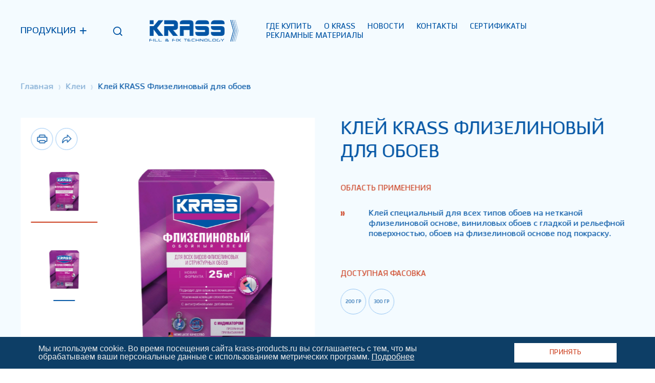

--- FILE ---
content_type: text/html; charset=UTF-8
request_url: https://krass-products.ru/catalog/detail/kley-krass-flizelinovyy-dlya-oboev/
body_size: 13219
content:
<!DOCTYPE html>
<html lang="ru">
    <head>
        <title>Каталог</title>
        <meta http-equiv="Content-Type" content="text/html; charset=UTF-8" />
<meta name="robots" content="index, follow" />
<meta name="description" content="Krass представляет потребителям широкий ассортимент монтажных полиуретановых пен, клеев, жидких гвоздей и герметиков.  Крупнейшие заводы и фабрики в Нидерландах, Швейцарии, Польше производят высококачественную продукцию под маркой Krass. Продукция Krass сертифицирована, имеет российские сан-эпидемиологические заключения, заключения об отсутствии озоноразрашающих веществ в своем составе, сертификаты соответствия и др." />
<script data-skip-moving="true">(function(w, d, n) {var cl = "bx-core";var ht = d.documentElement;var htc = ht ? ht.className : undefined;if (htc === undefined || htc.indexOf(cl) !== -1){return;}var ua = n.userAgent;if (/(iPad;)|(iPhone;)/i.test(ua)){cl += " bx-ios";}else if (/Windows/i.test(ua)){cl += ' bx-win';}else if (/Macintosh/i.test(ua)){cl += " bx-mac";}else if (/Linux/i.test(ua) && !/Android/i.test(ua)){cl += " bx-linux";}else if (/Android/i.test(ua)){cl += " bx-android";}cl += (/(ipad|iphone|android|mobile|touch)/i.test(ua) ? " bx-touch" : " bx-no-touch");cl += w.devicePixelRatio && w.devicePixelRatio >= 2? " bx-retina": " bx-no-retina";if (/AppleWebKit/.test(ua)){cl += " bx-chrome";}else if (/Opera/.test(ua)){cl += " bx-opera";}else if (/Firefox/.test(ua)){cl += " bx-firefox";}ht.className = htc ? htc + " " + cl : cl;})(window, document, navigator);</script>


<link href="/bitrix/cache/css/s1/main/template_a7dd0aeace494fe595cfa51dcfbfb27d/template_a7dd0aeace494fe595cfa51dcfbfb27d_v1.css?1769519131475488" type="text/css" rel="stylesheet" data-template-style="true"/>




<script type='text/javascript' data-skip-moving='true'>window['recaptchaOptions']={'size':'normal','theme':'light','type':'image','lang':'ru','key':'6LeZDYEjAAAAABk5VrcuPe3Jo0AVQhnK35K7pqXP'};</script>
<script type="text/javascript" data-skip-moving="true">!function(e,a,r,t,n){function c(r){var t=a.getElementById(r);t&&(t.className.indexOf("g-recaptcha")<0||t.children.length||grecaptcha.render(r,{sitekey:e[n].key+"",theme:e[n].theme+"",size:e[n].size+"",type:e[n].type+""}))}if(!e[n]||!e[n].key)throw new Error("intervolga.recaptcha options not found");e.onRecaptchaSdkLoaded=function(){e[t].args=e[t].args||[];for(var a=0;a<e[t].args.length;a++){var r=e[t].args[a][0];c(r)}e[t]=function(e){c(e)}},e[t]=e[t]||function(){e[t].args=e[t].args||[],e[t].args.push(arguments);var c="recaptchaApiLoader";if(!a.getElementById(c)){var o=a.createElement(r);o.id=c,o.async=!0,o.src="//www.google.com/recaptcha/api.js?hl="+e[n].lang+"&onload=onRecaptchaSdkLoaded&render=explicit",a.head.appendChild(o)}}}(window,document,"script","renderRecaptchaById","recaptchaOptions");</script>



<meta name="viewport" content="width=device-width, initial-scale=1.0">
<link rel="apple-touch-icon" sizes="180x180" href="/local/templates/main/images/appletouch.png">
<link href="/local/templates/main/images/favicon.png" rel="icon" type="/local/templates/main/assets/image/png">
<meta name="yandex-verification" content="e4a53026c28ad0f5" />
 <style> .nca-cookiesaccept-line { box-sizing: border-box !important; margin: 0 !important; border: none !important; width: 100% !important; min-height: 10px !important; max-height: 250px !important; display: block; clear: both !important; padding: 12px !important; position: fixed; bottom: 0px !important; opacity: 1; transform: translateY(0%); z-index: 99999; } .nca-cookiesaccept-line > div { display: flex; align-items: center; } .nca-cookiesaccept-line > div > div { padding-left: 5%; padding-right: 5%; } .nca-cookiesaccept-line a { color: inherit; text-decoration:underline; } @media screen and (max-width:767px) { .nca-cookiesaccept-line > div > div { padding-left: 1%; padding-right: 1%; } } </style> 



                <!-- Yandex.Metrika counter -->
                <noscript><div><img src="https://mc.yandex.ru/watch/56550955" style="position:absolute; left:-9999px;" alt="" /></div></noscript>
        <!-- /Yandex.Metrika counter -->
    </head>
  <body>
        <div id="panel"></div>
    <div class="wrapper">
      <div class="header">
        <div class="content">
          <div class="header-burger"><a class="header-burger-but js-modal" href="#header-burger"></a></div>
          <div class="header-product"><a class="header-product-but js-modal" href="#header-prod"><span class="header-product-open">продукция</span></a></div>
          <div class="header-search" id="header-search"><a class="header-search-but js-modal" href="#header-search"><i class="svg-icon svg-search"></i></a></div>
          <div class="header-logo-box"><a class="header-logo" href="/"><img src="/local/templates/main/images/logo.png" alt="">
              <div class="header-logo-strs"><span></span><span></span><span></span><span></span></div></a></div>
              
	<div class="header-menu">
				<a class="header-menu-link" href="/whereBuy/">Где купить</a>
			
				<a class="header-menu-link" href="/about/">о krass</a>
			
				<a class="header-menu-link" href="/news/">Новости</a>
			
				<a class="header-menu-link" href="/contacts/">Контакты</a>
			
				<a class="header-menu-link" href="/certificate/">Сертификаты</a>
			
				<a class="header-menu-link" href="/admaterials/">Рекламные материалы</a>
			
		</div>
        </div>
      </div>    <div class="scroll-viewport">
        <div class="scroll-box" id="scroll-box">
          <div class="page">
		  <div class="product content">
				<div class="breadcrumbs"><a href="/">
					<span>Главная</span>
				</a><a href="/catalog/klei/">
					<span>Клеи</span>
				</a><span>Клей KRASS Флизелиновый для обоев</span></div>						    <div class="product-mobile">
      <div class="product-title">Клей KRASS Флизелиновый для обоев</div>
      <div class="product-type"></div>
    </div>
    <div class="product-row">
      <div class="product-left">
        <div class="product-buts"><a class="print" href=""><i class="svg-icon svg-print"></i><i class="svg-icon svg-print-white"></i></a>
          <div class="share-but" id="share"><a href="#" data-toggle="share"><i class="svg-icon svg-share"></i></a>
            <div class="share-list">
              <a href="https://www.facebook.com/sharer/sharer.php?u=http://krass-products.ru/catalog/detail/kley-krass-flizelinovyy-dlya-oboev/Клей KRASS для флизелиновых обоев - СГР.jpg"><i class="svg-icon svg-fb"></i></a>
              <a href="https://vk.com/share.php?url=http://krass-products.ru/catalog/detail/kley-krass-flizelinovyy-dlya-oboev/Клей KRASS для флизелиновых обоев - СГР.jpg"><i class="svg-icon svg-vk"></i></a>
              <a href="http://www.twitter.com/share?url=http://krass-products.ru/catalog/detail/kley-krass-flizelinovyy-dlya-oboev/Клей KRASS для флизелиновых обоев - СГР.jpg"><i class="svg-icon svg-tw"></i></a>
            </div>
          </div>
        </div>
        <div class="product-tags">
                  </div>
        <div class="product-preview swiper-container" id="product-preview">
          <div class="swiper-wrapper">
                                          <div class="swiper-slide"><img src="/upload/iblock/228/22857b96f9046db68f9ee3d6815e1b58.jpg" alt=""></div>
                              <div class="swiper-slide"><img src="/upload/iblock/efa/efaae6b8747964318fdc60bab00f9c0d.jpg" alt=""></div>
                                    </div>
        </div>
        <div class="product-imgs swiper-container" id="product-slider">
        <div class="swiper-wrapper">
                                          <div class="swiper-slide">
                  <img src="/upload/iblock/228/22857b96f9046db68f9ee3d6815e1b58.jpg" alt="">
                </div>
                              <div class="swiper-slide">
                  <img src="/upload/iblock/efa/efaae6b8747964318fdc60bab00f9c0d.jpg" alt="">
                </div>
                                    </div>
        </div>
      </div>
      <div class="product-right">
        <div class="product-desc">
          <div class="product-title">Клей KRASS Флизелиновый для обоев</div>
          <div class="product-type"></div>
        </div>
                  <div class="product-area">
            <div class="product-area-title">Область применения</div>
            <ul class="product-area-list">
                              <li>
                  Клей специальный для всех типов обоев на нетканой флизелиновой основе, виниловых обоев с гладкой и рельефной поверхностью, обоев на флизелиновой основе под покраску.                </li>
                          </ul>
          </div>
                  <div class="product-bottomrow">
                                <div class="product-weights">
              <div class="product-area-title">Доступная фасовка</div>
              <div class="product-weights-list">
                                  <span>
                    200 гр                  </span>
                                  <span>
                    300 гр                  </span>
                              </div>
            </div>
                  </div>
      </div>
    </div>
  </div>
  <div class="prodInfo content fixed-base" data-max-width="1024">
    <div class="fixed-box">
      <div class="fixed-item">
        <div class="prodInfo-menu">
                      <div class="prodInfo-menu-link 
                        active
            ">
              <span data-trigger="tab-1">Преимущества</span><i class="svg-icon svg-str-link"></i>
            </div>
                      <div class="prodInfo-menu-link 
            ">
              <span data-trigger="tab-2">Применение</span><i class="svg-icon svg-str-link"></i>
            </div>
                      <div class="prodInfo-menu-link 
            ">
              <span data-trigger="tab-3">Транспортировка и хранение</span><i class="svg-icon svg-str-link"></i>
            </div>
                      <div class="prodInfo-menu-link 
            ">
              <span data-trigger="tab-4">Сертификаты</span><i class="svg-icon svg-str-link"></i>
            </div>
                    <div class="prodInfo-menu-link"><span data-trigger="tab-6">где купить</span><i class="svg-icon svg-str-link"></i>
          </div><a class="js-modal main-link" href="#question">
          <div class="main-link-text"><i class="svg-icon svg-mess"></i>задать вопрос
          </div>
          <div class="main-link-circle">
            <svg viewBox="0 0 56 59" xmlns="http://www.w3.org/2000/svg">
              <circle cx="26" cy="30"></circle>
            </svg>
          </div></a>
        </div>
      </div>
    </div>
    <div class="prodInfo-tabs">
              <div class="prodInfo-tab active" data-target="tab-0">
          <div class="product-title">Преимущества</div>
          <ul class="product-area-list">
                          <li>Усиленная клеящая способность;</li>
                          <li>С добавлением метилцеллюлозы;</li>
                          <li>Нанесение прямо на стену;</li>
                          <li>Подходит для влажных помещений;</li>
                          <li>С добавлением розового индикатора для полного контроля нанесения клея;</li>
                          <li>В процессе высыхания клей становится прозрачным;</li>
                          <li>С антигрибковыми добавками;</li>
                          <li>Готовность клея 3 минуты;</li>
                          <li>При последующем ремонте обои легко удаляются, не оставляя следов на стене;</li>
                          <li>В разведенном виде хранится в закрытой таре до 7 дней.</li>
                      </ul>
        </div>
                          <div class="prodInfo-tab" data-target="tab-2">
          <div class="product-title">
            Применение          </div>
          <div class="prodInfo-title">
	 Подготовка поверхности
</div>
<ul class="product-area-list">
	<li>
Поверхность должна быть чистой, сухой и прочной. Старые обои удалить, тщательно очистить стены. Пористые поверхности загрунтовать слабым раствором клея.</li>
</ul>
<div class="prodInfo-title">
	 Нанесение
</div>
<ul class="product-area-list">
	<li>
	Налить в емкость необходимое количество холодной воды (см. таблицу):<br>
 <br>
	 пачка 200 грамм
	<table border="1" cellpadding="1" cellspacing="1">
	<tbody>
	<tr>
		<td>
			 назначение
		</td>
		<td>
			 количество воды на 1 пачку клея, л
		</td>
		<td>
			 Площадь применения, м²
		</td>
		<td>
			 количество рулонов*
		</td>
	</tr>
	<tr>
		<td>
			 Предварительная грунтовка
		</td>
		<td>
			 8
		</td>
		<td>
			 до 55 
		</td>
		<td>
		</td>
	</tr>
	<tr>
		<td>
			 Бумажные обои
		</td>
		<td>
			 5
		</td>
		<td>
			 до 43
		</td>
		<td>
			 до 8 
		</td>
	</tr>
	<tr>
		<td>
			 Виниловые обои
		</td>
		<td>
			 4,5
		</td>
		<td>
			 до 38 
		</td>
		<td>
			 до 7
		</td>
	</tr>
	<tr>
		<td>
			 Флизелиновые обои
		</td>
		<td>
			3,5
		</td>
		<td>
			 до 25
		</td>
		<td>
		</td>
	</tr>
	</tbody>
	</table>
 <br>
	 пачка 300 грамм
	<table border="1" cellpadding="1" cellspacing="1">
	<tbody>
	<tr>
		<td>
			 назначение
		</td>
		<td>
			 количество воды на 1 пачку клея, л
		</td>
		<td>
			 Площадь применения, м²
		</td>
		<td>
			 количество рулонов*
		</td>
	</tr>
	<tr>
		<td>
			 Предварительная грунтовка
		</td>
		<td>
			 12
		</td>
		<td>
			 до 80
		</td>
		<td>
		</td>
	</tr>
	<tr>
		<td>
			 Бумажные обои
		</td>
		<td>
			 7,5
		</td>
		<td>
			 до 58
		</td>
		<td>
			 до 11
		</td>
	</tr>
	<tr>
		<td>
			 Виниловые обои
		</td>
		<td>
			 6,5
		</td>
		<td>
			 до 53
		</td>
		<td>
			 до 10
		</td>
	</tr>
	<tr>
		<td>
			 Флизелиновые обои
		</td>
		<td>
			 5,5
		</td>
		<td>
			 до 35
		</td>
		<td>
		</td>
	</tr>
	</tbody>
	</table>
 <br>
	 * стандартный рулон обоев 10,05 х 0,53 м </li>
	<li>
При постоянном помешивании высыпать содержимое пакета тонкой струйкой ближе к краю емкости. Перемешивать раствор в течение 3 минут до однородной массы. Оставить на 10-15 минут, затем снова перемешать.  Клей готов. Подготовить полотно, равное высоте стены, добавив по 5 сантиметров сверху и снизу. Нанести клей кистью или валиком прямо на стену, распределяя его равномерным слоем. Наклеивать полотна непосредственно на стену, от верха, разглаживая приклеенные обои сухой чистой щеткой или тряпкой от центра к краям, удаляя пузырьки воздуха. Обрезать после высыхания излишки обоев по плинтусу. Следующие полотна наклеивать встык. </li>
	<li>Очистка инструмента – тёплой водой.</li>
	<li>Окрашивание обоев под покраску производить не ранее, чем через 24 часа.</li>
	<li>Избегать сквозняка, двери и окна должны быть закрыты на время работ и высыхания обоев. Использовать только чистую холодную воду, тару и инструменты.</li>
	<li>Метод «прямо на стену» подходит только для флизелиновых обоев</li>
</ul>        </div>
        
              <div class="prodInfo-tab" data-target="tab-4">
          <div class="product-title">Транспортировка и хранение</div>
          <ul class="product-area-list">
                          <li>
                Хранить в течение 24 месяцев в сухих прохладных местах.              </li>
                      </ul>
        </div>
      
              <div class="prodInfo-tab" data-target="tab-5">
          <div class="product-title">сертификаты</div>
          <div class="prodInfo-sert">
                                          <div class="prodInfo-sert-item">
                  <div class="prodInfo-sert-top">
                    <a class="prodInfo-sert-type" href="/upload/iblock/dc8/dc82e9928113524bd5aca7a5e9471e1f.jpg" download>
                      <span>
                        jpeg                      </span>
                    </a>
                    <div class="prodInfo-sert-size">520.6 КБ</div>
                    <div class="prodInfo-sert-links"><a href="/upload/iblock/dc8/dc82e9928113524bd5aca7a5e9471e1f.jpg" download>Скачать</a><a href="/upload/iblock/dc8/dc82e9928113524bd5aca7a5e9471e1f.jpg" target="_blank">Смотреть</a></div>
                  </div>
                  <a class="prodInfo-sert-name" href="/upload/iblock/dc8/dc82e9928113524bd5aca7a5e9471e1f.jpg" download>Клей KRASS для флизелиновых обоев - СГР.jpg</a>
                </div>
                              <div class="prodInfo-sert-item">
                  <div class="prodInfo-sert-top">
                    <a class="prodInfo-sert-type" href="/upload/iblock/84a/84ac97b0d29d0de1603fc0681a738da2.pdf" download>
                      <span>
                        pdf                      </span>
                    </a>
                    <div class="prodInfo-sert-size">664.72 КБ</div>
                    <div class="prodInfo-sert-links"><a href="/upload/iblock/84a/84ac97b0d29d0de1603fc0681a738da2.pdf" download>Скачать</a><a href="/upload/iblock/84a/84ac97b0d29d0de1603fc0681a738da2.pdf" target="_blank">Смотреть</a></div>
                  </div>
                  <a class="prodInfo-sert-name" href="/upload/iblock/84a/84ac97b0d29d0de1603fc0681a738da2.pdf" download>Отказное письмо Krass 2019г..pdf</a>
                </div>
                              <div class="prodInfo-sert-item">
                  <div class="prodInfo-sert-top">
                    <a class="prodInfo-sert-type" href="/upload/iblock/05f/a0baa8ne2kfu9uifpmifg49xk24piw9r.pdf" download>
                      <span>
                        pdf                      </span>
                    </a>
                    <div class="prodInfo-sert-size">376.77 КБ</div>
                    <div class="prodInfo-sert-links"><a href="/upload/iblock/05f/a0baa8ne2kfu9uifpmifg49xk24piw9r.pdf" download>Скачать</a><a href="/upload/iblock/05f/a0baa8ne2kfu9uifpmifg49xk24piw9r.pdf" target="_blank">Смотреть</a></div>
                  </div>
                  <a class="prodInfo-sert-name" href="/upload/iblock/05f/a0baa8ne2kfu9uifpmifg49xk24piw9r.pdf" download>Клей KRASS Флизелиновый для обоев - описание.pdf</a>
                </div>
                                    </div>
        </div>
          
      
      <div class="prodInfo-tab" data-target="tab-6">
       
<div class="prodInfo-whereBuy">
    <div class="product-title">где купить</div>
    <div class="whereBuy-text">
        Продукция представлена в 80 регионах <br> России и странах Таможенного союза
    </div>
    <div class="field field-select">
    <label for="region"><span class="name">Выберите свой регион</span>
        <select name="region" id="region">
                            <option data-region="700" value="&sales_type=розница">Адыгея</option>
                            <option data-region="680" value="&sales_type=розница&sales_type2=опт">Алтайский край</option>
                            <option data-region="634" value="&sales_type=опт&sales_type2=розница">Амурская область</option>
                            <option data-region="669" value="&sales_type=розница">Архангельская область</option>
                            <option data-region="701" value="&sales_type=розница">Астраханская область</option>
                            <option data-region="693" value="&sales_type=розница&sales_type2=опт">Башкортостан</option>
                            <option data-region="643" value="&sales_type=розница&sales_type2=опт">Белгородская область</option>
                            <option data-region="644" value="&sales_type=розница&sales_type2=опт">Брянская область</option>
                            <option data-region="681" value="&sales_type=розница">Бурятия</option>
                            <option data-region="645" value="&sales_type=розница&sales_type2=опт">Владимирская область</option>
                            <option data-region="702" value="&sales_type=розница">Волгоградская область</option>
                            <option data-region="670" value="&sales_type=розница&sales_type2=опт">Вологодская область</option>
                            <option data-region="646" value="&sales_type=розница">Воронежская область</option>
                            <option data-region="703" value="&sales_type=розница">Дагестан</option>
                            <option data-region="635" value="&sales_type=розница">Еврейская АО</option>
                            <option data-region="647" value="&sales_type=розница">Ивановская область</option>
                            <option data-region="704" value="&sales_type=розница">Ингушетия</option>
                            <option data-region="682" value="&sales_type=опт&sales_type2=розница">Иркутская область</option>
                            <option data-region="692" value="&sales_type=опт&sales_type2=розница">Казахстан</option>
                            <option data-region="671" value="&sales_type=розница">Калининградская область</option>
                            <option data-region="705" value="&sales_type=розница">Калмыкия</option>
                            <option data-region="648" value="&sales_type=розница">Калужская область</option>
                            <option data-region="636" value="&sales_type=розница">Камчатский край</option>
                            <option data-region="706" value="&sales_type=розница">Карачаево-Черкесская Республика</option>
                            <option data-region="683" value="&sales_type=розница&sales_type2=опт">Кемеровская область</option>
                            <option data-region="672" value="&sales_type=опт&sales_type2=розница">Кировская область</option>
                            <option data-region="673" value="&sales_type=розница&sales_type2=опт">Костромская область</option>
                            <option data-region="707" value="&sales_type=розница">Краснодарский край</option>
                            <option data-region="684" value="&sales_type=розница&sales_type2=опт">Красноярский край</option>
                            <option data-region="708" value="&sales_type=розница">Крым</option>
                            <option data-region="694" value="&sales_type=розница">Курганская область</option>
                            <option data-region="649" value="&sales_type=розница&sales_type2=опт">Курская область</option>
                            <option data-region="674" value="">Ленинградская область</option>
                            <option data-region="650" value="&sales_type=розница">Липецкая область</option>
                            <option data-region="637" value="&sales_type=опт&sales_type2=розница">Магаданская область</option>
                            <option data-region="660" value="&sales_type=розница&sales_type2=опт">Мордовия</option>
                            <option data-region="651" value="&sales_type=розница&sales_type2=опт">Москва</option>
                            <option data-region="652" value="&sales_type=розница&sales_type2=опт">Московская область</option>
                            <option data-region="675" value="&sales_type=опт&sales_type2=розница">Мурманская область</option>
                            <option data-region="676" value="&sales_type=розница">Нижегородская область</option>
                            <option data-region="685" value="&sales_type=розница&sales_type2=опт">Новосибирская область</option>
                            <option data-region="686" value="&sales_type=розница&sales_type2=опт">Омская область</option>
                            <option data-region="695" value="&sales_type=розница&sales_type2=опт">Оренбургская область</option>
                            <option data-region="661" value="&sales_type=розница">Орловская область</option>
                            <option data-region="662" value="&sales_type=розница">Пензенская область</option>
                            <option data-region="696" value="&sales_type=розница&sales_type2=опт">Пермский край</option>
                            <option data-region="638" value="&sales_type=розница&sales_type2=опт">Приморский край</option>
                            <option data-region="677" value="&sales_type=розница&sales_type2=опт">Псковская область</option>
                            <option data-region="678" value="&sales_type=розница&sales_type2=опт">Республика Коми</option>
                            <option data-region="663" value="&sales_type=розница&sales_type2=опт">Республика Марий Эл</option>
                            <option data-region="639" value="&sales_type=розница&sales_type2=опт">Республика Саха</option>
                            <option data-region="709" value="&sales_type=розница&sales_type2=опт">Ростовская область</option>
                            <option data-region="654" value="&sales_type=розница">Рязанская область</option>
                            <option data-region="664" value="&sales_type=розница&sales_type2=опт">Самарская область</option>
                            <option data-region="679" value="&sales_type=опт">Санкт-Петербург</option>
                            <option data-region="665" value="&sales_type=розница">Саратовская область</option>
                            <option data-region="641" value="&sales_type=опт">Сахалинская область</option>
                            <option data-region="697" value="&sales_type=розница&sales_type2=опт">Свердловская область</option>
                            <option data-region="710" value="&sales_type=розница">Северная Осетия - Алания</option>
                            <option data-region="655" value="&sales_type=розница&sales_type2=опт">Смоленская область</option>
                            <option data-region="711" value="&sales_type=розница&sales_type2=опт">Ставропольский край</option>
                            <option data-region="656" value="&sales_type=розница">Тамбовская область</option>
                            <option data-region="666" value="&sales_type=розница&sales_type2=опт">Татарстан</option>
                            <option data-region="657" value="&sales_type=розница&sales_type2=опт">Тверская область</option>
                            <option data-region="687" value="&sales_type=опт&sales_type2=розница">Томская область</option>
                            <option data-region="658" value="&sales_type=розница">Тульская область</option>
                            <option data-region="688" value="&sales_type=опт&sales_type2=розница">Тюменская область</option>
                            <option data-region="698" value="&sales_type=розница&sales_type2=опт">Удмуртия</option>
                            <option data-region="667" value="&sales_type=розница&sales_type2=опт">Ульяновская область</option>
                            <option data-region="642" value="&sales_type=розница&sales_type2=опт">Хабаровский край</option>
                            <option data-region="689" value="&sales_type=розница">Хакасия</option>
                            <option data-region="690" value="&sales_type=розница&sales_type2=опт">ХМАО</option>
                            <option data-region="699" value="&sales_type=розница&sales_type2=опт">Челябинская область</option>
                            <option data-region="712" value="&sales_type=розница">Чечня</option>
                            <option data-region="668" value="&sales_type=розница">Чувашская республика</option>
                            <option data-region="691" value="&sales_type=розница&sales_type2=опт">ЯНАО</option>
                            <option data-region="659" value="&sales_type=розница">Ярославская область</option>
                    </select>
    </label>
    </div>
        <a class="main-link" href="/whereBuy/?region=Адыгея&sales_type=розница&regionId=700">
    <div class="main-link-text"><i class="svg-icon svg-str-link"></i>Перейти
    </div>
    <div class="main-link-circle">
        <svg viewBox="0 0 56 59" xmlns="http://www.w3.org/2000/svg">
        <circle cx="26" cy="30"></circle>
        </svg>
    </div></a>
    <div class="whereBuy-img"><img src="/local/templates/main/images/whereBuy-map.png" height="555" alt=""></div>
    <div class="whereBuy-str"><i class="svg-icon svg-multi-str-orange"></i>
    </div>
</div>

      </div>
    </div>
  </div>


  <div class="subscribe content section-full only-mobile" id="question-section">
              <div class="section-title-sub">
                <div class="show-item showInLeft" data-group="question-section">Задать вопрос</div>
              </div>
              <form class="subscribe-form" action="/local/templates/main/include/ajax/form/ask_question.php">
                <div class="show-item showInRight" data-group="question-section">
                  <div class="field field-base">
                    <label for="nameQuest">
                      <input type="text" name="name" id="nameQuest" data-required="1"/>
                      <div class="field-inf"><span class="name">Имя</span><span class="line"></span><span class="errorText">пожалуйста, заполните поле корректно</span></div>
                    </label>
                  </div>
                </div>
                <div class="show-item showInRight" data-group="question-section">
                  <div class="field field-base">
                    <label for="emailQuest">
                      <input type="text" name="email" id="emailQuest" data-required="1"/>
                      <div class="field-inf"><span class="name">Email</span><span class="line"></span><span class="errorText">пожалуйста, заполните поле корректно</span></div>
                    </label>
                  </div>
                </div>
                <div class="show-item showInRight" data-group="question-section">
                  <div class="field field-base filed-textarea">
                    <label for="messQuest">
                      <textarea type="text" name="text" id="messQuest" data-required="1"></textarea>
                      <div class="field-inf"><span class="name">Сообщение</span><span class="line"></span><span class="errorText">пожалуйста, заполните поле корректно</span></div>
                    </label>
                  </div>
                </div>
                  <div id="recaptcha-SAqx" class="g-recaptcha"></div><script type="text/javascript" data-skip-moving="true">
                        renderRecaptchaById("recaptcha-SAqx");
                        </script>
                <div class="field-row show-item showInRight" data-group="question-section">
                  <button class="field-submit main-link" type="submit">
                    <div class="main-link-text"><i class="svg-icon svg-str-link"></i>отправить
                    </div>
                    <div class="main-link-circle">
                      <svg viewBox="0 0 56 59" xmlns="http://www.w3.org/2000/svg">
                        <circle cx="26" cy="30"></circle>
                      </svg>
                    </div>
                  </button>
                  <div class="field field-check">
                    <label for="ppQuest">
                      <input type="checkbox" name="pp" id="ppQuest" data-required="1"/><span>Согласен на обработку персональных данных <br> в соответствии с <a href="./pp.html">политикой конфиденциальности</a></span>
                    </label>
                  </div>
                </div>
              </form>
              <div class="subscribe-success">
                <div class="subscribe-success-title">ваше сообщение принято. <br> ответим, как только сможем.</div>
                <div class="subscribe-success-reset"><a class="main-link" href="">
                    <div class="main-link-text"><i class="svg-icon svg-str-link"></i>Отправить еще
                    </div>
                    <div class="main-link-circle">
                      <svg viewBox="0 0 56 59" xmlns="http://www.w3.org/2000/svg">
                        <circle cx="26" cy="30"></circle>
                      </svg>
                    </div></a>
                </div>
              </div>



            		</div>
                <div class="subscribe content section-full section-border" id="subscribe">
    <div class="section-title">
        <div class="show-item showInLeft" data-group="subscribe">
            Подпишитесь, чтобы быть <br> в курсе новостей и новинок <br> продукции KRASS
        </div>
    </div>
    <div class="subscribe-str">
        <i class="svg-icon svg-multi-str-blue"></i>
    </div>
    <div class="subscribe-img">
        <img src="/local/templates/main/images/bg-blog.png" alt="">
    </div>
    <div class="subscribe-mobile-box lazy-opened">
        <div class="subscribe-mobile-but lazy-opened-but">
            <div class="show-item showInRight" data-group="subscribe">
                подписаться на новости <br> и новинки KRASS
            </div>
        </div>
        <div class="subscribe-mobile-container lazy-opened-box"> 
            <form class="subscribe-form" action="/local/templates/main/include/ajax/form/subscription.php">
                <div class="show-item showInRight" data-group="subscribe"> 
                    <div class="field field-base">
                        <label for="nameSub">
                            <input type="text" name="name" id="nameSub" data-required="1"/>
                            <div class="field-inf">
                                <span class="name">
                                    Имя
                                </span>
                                <span class="line"></span>
                                <span class="errorText">
                                    пожалуйста, заполните поле корректно
                                </span>
                            </div>
                        </label>
                    </div>
                </div>
                <div class="show-item showInRight" data-group="subscribe"> 
                    <div class="field field-base">
                        <label for="emailSub">
                            <input type="text" name="email" id="emailSub" data-required="1"/>
                            <div class="field-inf">
                                <span class="name">
                                    Email
                                </span>
                                <span class="line"></span>
                                <span class="errorText">
                                    пожалуйста, заполните поле корректно
                                </span>
                            </div>
                        </label>
                    </div>
                </div>
                <div id="recaptcha-9xW1" class="g-recaptcha"></div><script type="text/javascript" data-skip-moving="true">
                        renderRecaptchaById("recaptcha-9xW1");
                        </script>
                <div class="field-row show-item showInRight" data-group="subscribe"> 
                    <button class="field-submit main-link" type="submit">
                        <div class="main-link-text">
                            <i class="svg-icon svg-str-link"></i>подписаться на новости
                        </div>
                        <div class="main-link-circle">
                            <svg viewBox="0 0 56 59" xmlns="http://www.w3.org/2000/svg">
                                <circle cx="26" cy="30"></circle>
                            </svg>
                        </div>
                    </button>
                    <div class="field field-check">
                        <label for="ppSub">
                            <input type="checkbox" name="pp" id="ppSub" data-required="1"/>
                            <span>
Нажимая кнопку «Отправить», Вы ознакомились с <a href="/upload/uf/7fe/7fefea3c43b7403e4c8dfe3a49fabf3e.docx" target="_blank">политикой конфиденциальности</a> и даете согласие на обработку персональных данных.
</span>
                        </label>
                    </div>
                </div>
            </form>
        </div>
    </div>
    <div class="subscribe-success">
        <div class="subscribe-success-title">
            Вы успешно оформили подписку.
        </div>
        <div class="subscribe-success-reset">
            <a class="main-link" href="">
                <div class="main-link-text">
                    <i class="svg-icon svg-str-link"></i>Подписаться еще
                </div>
                <div class="main-link-circle">
                    <svg viewBox="0 0 56 59" xmlns="http://www.w3.org/2000/svg">
                        <circle cx="26" cy="30"></circle>
                    </svg>
                </div>
            </a>
        </div>
    </div>
</div>
  <div class="footer">
              <div class="footer-col">
                  <div class="footer-mobile-box lazy-opened">
    <div class="footer-mobile-but lazy-opened-but show-item showInRight">
        продукция
    </div>
    <div class="footer-mobile-container lazy-opened-box"> 
        <div class="footer-cats">
                            <div class="footer-cats-item show-item showInLeft" data-group="footer">
                    <a class="footer-cats-title" href="/catalog/germetiki/">
                        Герметики                    </a>
                    <div class="footer-cats-links">
                                                                                    <a class="footer-cats-link" href="/catalog/akrilovye/">
                                    Акриловые                                </a>
                                                                                                                <a class="footer-cats-link" href="/catalog/silikonovye/">
                                    Силиконовые                                </a>
                                                                                                                <a class="footer-cats-link" href="/catalog/spetsializirovannye/">
                                    Специализированные                                </a>
                                                                                                                                                                                                                                                                                                                                                                                                                                                                                                                                                            </div>
                </div>
                            <div class="footer-cats-item show-item showInLeft" data-group="footer">
                    <a class="footer-cats-title" href="/catalog/montazhnye-peny/">
                        Монтажные пены                    </a>
                    <div class="footer-cats-links">
                                                                                                                                                                                                                                                <a class="footer-cats-link" href="/catalog/krass-home-edition/">
                                    KRASS HOME EDITION                                </a>
                                                                                                                <a class="footer-cats-link" href="/catalog/krass-professional/">
                                    KRASS PROFESSIONAL                                </a>
                                                                                                                <a class="footer-cats-link" href="/catalog/krass-special/">
                                    KRASS SPECIAL                                </a>
                                                                                                                <a class="footer-cats-link" href="/catalog/krass-ultraflex/">
                                    KRASS ULTRAFLEX                                </a>
                                                                                                                <a class="footer-cats-link" href="/catalog/ochistiteli/">
                                    Очистители                                </a>
                                                                                                                                                                                                                                                                                        </div>
                </div>
                            <div class="footer-cats-item show-item showInLeft" data-group="footer">
                    <a class="footer-cats-title" href="/catalog/klei/">
                        Клеи                    </a>
                    <div class="footer-cats-links">
                                                                                                                                                                                                                                                                                                                                                                                                                                                                                                                    <a class="footer-cats-link" href="/catalog/pva/">
                                    PVA                                </a>
                                                                                                                <a class="footer-cats-link" href="/catalog/zhidkie-gvozdi/">
                                    Жидкие гвозди                                </a>
                                                                                                                <a class="footer-cats-link" href="/catalog/napolnye/">
                                    Напольные                                </a>
                                                                                                                <a class="footer-cats-link" href="/catalog/oboynye/">
                                    Обойные                                </a>
                                                                        </div>
                </div>
                            <div class="footer-cats-item show-item showInLeft" data-group="footer">
                    <a class="footer-cats-title" href="/catalog/uplotniteli/">
                        Уплотнители                    </a>
                    <div class="footer-cats-links">
                                                                                                                                                                                                                                                                                                                                                                                                                                                                                                                                                                                                                                                                                            </div>
                </div>
                    </div>
    </div>
</div>              </div>



              
              <div class="footer-col"><a class="footer-phone" href="tel:8 495 995–­­90–35">
                  <div class="show-item showInRight" data-group="footer2">
                  8 495 995–­­90–35                  </div></a>
                <div class="footer-loc show-item showInRight" data-group="footer2"><span>Московская область, г. Люберцы, рп Октябрьский, улица Фабричная, ГАС</span><a class="show-in-map" href="#map" data-search="Московская область, г. Люберцы, рп Октябрьский, улица Фабричная, ГАС">на карте</a></div>
                  
	<div class="footer-menu show-item showInRight" data-group="footer2">
									<a class="footer-menu-link" href="/whereBuy/">
					Где купить				</a>
												<a class="footer-menu-link" href="/about/">
					о krass				</a>
												<a class="footer-menu-link" href="/news/">
					Новости				</a>
												<a class="footer-menu-link" href="/contacts/">
					Контакты				</a>
												<a class="footer-menu-link" href="/certificate/">
					Сертификаты				</a>
												<a class="footer-menu-link" href="/admaterials/">
					Рекламные материалы				</a>
												<a class="footer-menu-link" href="/blog/">
					Блог				</a>
						</div>
                <div class="footer-copy show-item showInRight" data-group="footer2">
                  <span>
                  TM KRASS © 2020                  </span>
                <span class="pp"><a href="/upload/uf/7fe/7fefea3c43b7403e4c8dfe3a49fabf3e.docx">Политика конфиденциальности</a></span><span class="dev"> <span>сделано в </span><a href="https://cloudmill.ru">cloudmill</a></span></div>
              </div>
            </div>
          </div>
        </div>
      </div>
      <div class="selectArea"></div>
      <div class="pageSurfing"></div>
      <div class="modal">
        <div class="modal-bg"></div>
        <div class="modal-content">
        <div class="modal-item header-product" id="header-prod">
	<div class="header-product-but"><span class="header-product-close" data-modal-close>закрыть</span></div>
  <div class="header-product-content">
	<div class="header-product-but"><span class="header-product-close" data-modal-close>закрыть</span></div>
	    <div class="header-product-item zoom-hide-item">
		<div class="header-product-text">
			<a class="header-product-title" href="/catalog/germetiki/">
				Герметики			</a>
												<a class="header-product-link" href=/catalog/akrilovye/>
						Акриловые					</a>
																<a class="header-product-link" href=/catalog/silikonovye/>
						Силиконовые					</a>
																<a class="header-product-link" href=/catalog/spetsializirovannye/>
						Специализированные					</a>
																																																																													<div class="header-product-select"><a class="main-link" href="/select-product?select_product_code=germetiki">
											<div class="main-link-text"><i class="svg-icon svg-str-link"></i><span>Подобрать</span> Герметик					</div>
					<div class="main-link-circle">
					<svg viewBox="0 0 56 59" xmlns="http://www.w3.org/2000/svg">
						<circle cx="26" cy="30"></circle>
					</svg>
					</div></a>
				</div>
					</div>
		<div class="header-product-img">
			<img src="/upload/uf/a67/a6779990974c7f82e950b2e396e748c6.png"/>
		</div>
		</div>
	    <div class="header-product-item zoom-hide-item">
		<div class="header-product-text">
			<a class="header-product-title" href="/catalog/montazhnye-peny/">
				Монтажные пены			</a>
																																	<a class="header-product-link" href=/catalog/krass-home-edition/>
						KRASS HOME EDITION					</a>
																<a class="header-product-link" href=/catalog/krass-professional/>
						KRASS PROFESSIONAL					</a>
																<a class="header-product-link" href=/catalog/krass-special/>
						KRASS SPECIAL					</a>
																<a class="header-product-link" href=/catalog/krass-ultraflex/>
						KRASS ULTRAFLEX					</a>
																<a class="header-product-link" href=/catalog/ochistiteli/>
						Очистители					</a>
																																								</div>
		<div class="header-product-img">
			<img src="/upload/uf/58a/58ad3fc4871793b148020dfc9a73f916.png"/>
		</div>
		</div>
	    <div class="header-product-item zoom-hide-item">
		<div class="header-product-text">
			<a class="header-product-title" href="/catalog/klei/">
				Клеи			</a>
																																																																				<a class="header-product-link" href=/catalog/pva/>
						PVA					</a>
																<a class="header-product-link" href=/catalog/zhidkie-gvozdi/>
						Жидкие гвозди					</a>
																<a class="header-product-link" href=/catalog/napolnye/>
						Напольные					</a>
																<a class="header-product-link" href=/catalog/oboynye/>
						Обойные					</a>
														<div class="header-product-select"><a class="main-link" href="/select-product?select_product_code=klei">
											<div class="main-link-text"><i class="svg-icon svg-str-link"></i><span>Подобрать</span> Клей					</div>
					<div class="main-link-circle">
					<svg viewBox="0 0 56 59" xmlns="http://www.w3.org/2000/svg">
						<circle cx="26" cy="30"></circle>
					</svg>
					</div></a>
				</div>
					</div>
		<div class="header-product-img">
			<img src="/upload/uf/5a1/5a1d13aecebb7dab5eb77c82be756619.png"/>
		</div>
		</div>
	    <div class="header-product-item zoom-hide-item">
		<div class="header-product-text">
			<a class="header-product-title" href="/catalog/uplotniteli/">
				Уплотнители			</a>
																																																																																												</div>
		<div class="header-product-img">
			<img src="/upload/uf/d26/d26c6b37844ea6045c1f53fa1c2cfc94.png"/>
		</div>
		</div>
	  </div>
</div>          <div class="modal-item" id="header-search">
          
<div class="header-search-content content">
    <form action="/search/index.php" method="POST">
        <div class="field field-base">
            <label for="s">
                <input type="text" name="q" id="s" data-required="1"/>
                <div class="field-inf">
                    <span class="name">
                        Поиск по каталогу
                    </span>
                    <span class="line"></span>
                    <span class="errorText">
                        пожалуйста, заполните поле корректно
                    </span>
                </div>
            </label>
        </div>
        <button type="submit">
            <a class="main-link">
                <div class="main-link-text">
                    <i class="svg-icon svg-str-link"></i>Найти
                </div>
                <div class="main-link-circle">
                    <svg viewBox="0 0 56 59" xmlns="http://www.w3.org/2000/svg">
                    <circle cx="26" cy="30"></circle>
                    </svg>
                </div>
            </a>
        </button>
    </form>
    <div class="header-search-close" data-modal-close></div>
</div>          </div>
          <div class="modal-item" id="map-block">
            <div class="map-content"></div>
            <div class="map-close" data-modal-close></div><a class="map-open js-modal" href="#map-block"></a>
          </div>
          <div class="modal-item" id="header-burger">
            <div class="header-burger-close" data-modal-close></div>
            <div class="header-burger-content">
            <form class="header-burger-search" action="/search/index.php" method="POST">
    <div class="field field-base">
        <label for="s2">
            <input type="text" name="q" id="s2" data-required="1"/>
            <div class="field-inf">
                <span class="name">Поиск по каталогу</span>
                <span class="line"></span>
                <span class="errorText">пожалуйста, заполните поле корректно</span>
            </div>
        </label>
    </div>
</form>              
	<div class="header-burger-menu">
				<a class="header-burger-menu-link" href="/whereBuy/">Где купить</a>
			
				<a class="header-burger-menu-link" href="/about/">о krass</a>
			
				<a class="header-burger-menu-link" href="/news/">Новости</a>
			
				<a class="header-burger-menu-link" href="/contacts/">Контакты</a>
			
				<a class="header-burger-menu-link" href="/certificate/">Сертификаты</a>
			
				<a class="header-burger-menu-link" href="/admaterials/">Рекламные материалы</a>
			
		</div>
              <div class="header-burger-bottom"><a class="header-burger-phone" href="tel:8 495 995–­­90–35">
              8 495 995–­­90–35              </a>
                <div class="header-burger-loc">Московская область, г. Люберцы, рп Октябрьский, улица Фабричная, ГАС</div>
              </div>
            </div>
          </div>
          <div class="modal-item" id="question">
    <form class="modal-form" action="/local/templates/main/include/ajax/form/ask_question.php">
        <div class="modal-form-content">
        <div class="modal-form-close" data-modal-close>закрыть</div>
        <div class="modal-form-step active" data-step="1">
            <div class="modal-form-title">задать вопрос</div>
            <div class="field field-base">
            <label for="nameModal">
                <input type="text" name="name" id="nameModal" data-required="1"/>
                <div class="field-inf"><span class="name">Имя</span><span class="line"></span><span class="errorText">пожалуйста, заполните поле корректно</span></div>
            </label>
            </div>
            <div class="field field-base">
            <label for="mailModal">
                <input type="text" name="email" id="mailModal" data-required="1"/>
                <div class="field-inf"><span class="name">email</span><span class="line"></span><span class="errorText">пожалуйста, заполните поле корректно</span></div>
            </label>
            </div>
            <div class="field field-base filed-textarea">
            <label for="messModal">
                <textarea type="text" name="text" id="messModal" data-required="1"></textarea>
                <div class="field-inf"><span class="name">Сообщение</span><span class="line"></span><span class="errorText">пожалуйста, заполните поле корректно</span></div>
            </label>
            </div>
            <div id="recaptcha-K2NW" class="g-recaptcha"></div><script type="text/javascript" data-skip-moving="true">
                        renderRecaptchaById("recaptcha-K2NW");
                        </script>
            <div class="field field-check">
            <label for="ppModal">
                <input type="checkbox" name="pp" id="ppModal" data-required="1"/><span>
Нажимая кнопку «Отправить», Вы ознакомились с <a href="/upload/uf/7fe/7fefea3c43b7403e4c8dfe3a49fabf3e.docx" target="_blank">политикой конфиденциальности</a> и даете согласие на обработку персональных данных.
</span>
            </label>
            </div>
            <button class="field-submit main-link" type="submit">
            <div class="main-link-text"><i class="svg-icon svg-str-link"></i>отправить
            </div>
            <div class="main-link-circle">
                <svg viewBox="0 0 56 59" xmlns="http://www.w3.org/2000/svg">
                <circle cx="26" cy="30"></circle>
                </svg>
            </div>
            </button>
        </div>
        <div class="modal-form-step" data-step="2">
            <div class="modal-form-title">
            ваш Вопрос отправлени мы ответим на него
            в ближайшее время
            </div>
            <div class="modal-form-reset"> <a class="main-link" href="">
                <div class="main-link-text"><i class="svg-icon svg-str-link"></i>отправить еще
                </div>
                <div class="main-link-circle">
                <svg viewBox="0 0 56 59" xmlns="http://www.w3.org/2000/svg">
                    <circle cx="26" cy="30"></circle>
                </svg>
                </div></a>
            </div>
        </div>
        </div>
    </form>
    </div>        </div>
      </div>    </div>  <script>if(!window.BX)window.BX={};if(!window.BX.message)window.BX.message=function(mess){if(typeof mess==='object'){for(let i in mess) {BX.message[i]=mess[i];} return true;}};</script>
<script>(window.BX||top.BX).message({"JS_CORE_LOADING":"Загрузка...","JS_CORE_NO_DATA":"- Нет данных -","JS_CORE_WINDOW_CLOSE":"Закрыть","JS_CORE_WINDOW_EXPAND":"Развернуть","JS_CORE_WINDOW_NARROW":"Свернуть в окно","JS_CORE_WINDOW_SAVE":"Сохранить","JS_CORE_WINDOW_CANCEL":"Отменить","JS_CORE_WINDOW_CONTINUE":"Продолжить","JS_CORE_H":"ч","JS_CORE_M":"м","JS_CORE_S":"с","JSADM_AI_HIDE_EXTRA":"Скрыть лишние","JSADM_AI_ALL_NOTIF":"Показать все","JSADM_AUTH_REQ":"Требуется авторизация!","JS_CORE_WINDOW_AUTH":"Войти","JS_CORE_IMAGE_FULL":"Полный размер"});</script><script src="/bitrix/js/main/core/core.min.js?1769515482242882"></script><script>BX.Runtime.registerExtension({"name":"main.core","namespace":"BX","loaded":true});</script>
<script>BX.setJSList(["\/bitrix\/js\/main\/core\/core_ajax.js","\/bitrix\/js\/main\/core\/core_promise.js","\/bitrix\/js\/main\/polyfill\/promise\/js\/promise.js","\/bitrix\/js\/main\/loadext\/loadext.js","\/bitrix\/js\/main\/loadext\/extension.js","\/bitrix\/js\/main\/polyfill\/promise\/js\/promise.js","\/bitrix\/js\/main\/polyfill\/find\/js\/find.js","\/bitrix\/js\/main\/polyfill\/includes\/js\/includes.js","\/bitrix\/js\/main\/polyfill\/matches\/js\/matches.js","\/bitrix\/js\/ui\/polyfill\/closest\/js\/closest.js","\/bitrix\/js\/main\/polyfill\/fill\/main.polyfill.fill.js","\/bitrix\/js\/main\/polyfill\/find\/js\/find.js","\/bitrix\/js\/main\/polyfill\/matches\/js\/matches.js","\/bitrix\/js\/main\/polyfill\/core\/dist\/polyfill.bundle.js","\/bitrix\/js\/main\/core\/core.js","\/bitrix\/js\/main\/polyfill\/intersectionobserver\/js\/intersectionobserver.js","\/bitrix\/js\/main\/lazyload\/dist\/lazyload.bundle.js","\/bitrix\/js\/main\/polyfill\/core\/dist\/polyfill.bundle.js","\/bitrix\/js\/main\/parambag\/dist\/parambag.bundle.js"]);
</script>
<script>BX.Runtime.registerExtension({"name":"ui.dexie","namespace":"BX.DexieExport","loaded":true});</script>
<script>BX.Runtime.registerExtension({"name":"fc","namespace":"window","loaded":true});</script>
<script>BX.Runtime.registerExtension({"name":"jquery","namespace":"window","loaded":true});</script>
<script>(window.BX||top.BX).message({"LANGUAGE_ID":"ru","FORMAT_DATE":"DD.MM.YYYY","FORMAT_DATETIME":"DD.MM.YYYY HH:MI:SS","COOKIE_PREFIX":"BITRIX_SM","SERVER_TZ_OFFSET":"10800","UTF_MODE":"Y","SITE_ID":"s1","SITE_DIR":"\/","USER_ID":"","SERVER_TIME":1769873195,"USER_TZ_OFFSET":0,"USER_TZ_AUTO":"Y","bitrix_sessid":"cc43606c0cb0cccb0ac94c39d109ade9"});</script><script src="/bitrix/js/ui/dexie/dist/dexie.bundle.min.js?1750777705102530"></script>
<script src="/bitrix/js/main/core/core_frame_cache.min.js?176951548210214"></script>
<script src="/bitrix/js/intervolga.recaptcha/dynamic.min.js?16711110181739"></script>
<script src="/bitrix/js/main/jquery/jquery-1.12.4.min.js?165902306797163"></script>
<script>BX.setJSList(["\/local\/templates\/main\/components\/bitrix\/news.detail\/catalog\/script.js","\/local\/templates\/main\/js\/scripts.min.js"]);</script>
<script>BX.setCSSList(["\/local\/templates\/main\/css\/style.min.css","\/bitrix\/components\/niges\/cookiesaccept\/templates\/.default\/style.css"]);</script>
<script src="https://api-maps.yandex.ru/2.1/?apikey=379d541b-4caa-4542-9d9c-da60da6f9abe&lang=ru_RU"></script>
<script>var page = location.href.split("/");page = page[3].split("?")[0];window.currentPage = page; if(page != ""){document.querySelector("html").classList.add("loaded")}</script>
<script type="text/javascript">
if (window == window.top) {
	document.addEventListener("DOMContentLoaded", function() {
		var div = document.createElement("div"); div.innerHTML = ' <div id="nca-cookiesaccept-line" class="nca-cookiesaccept-line style-2 "> <div id="nca-nca-position-left"id="nca-bar" class="nca-bar nca-style- nca-animation-none nca-position-left"> <div class="nca-cookiesaccept-line-text">Мы используем cookie. Во время посещения сайта krass-products.ru вы соглашаетесь с тем, что мы обрабатываем ваши персональные данные с использованием метрических программ. <a href="/upload/uf/7fe/7fefea3c43b7403e4c8dfe3a49fabf3e.docx" target="_blank">Подробнее</a> </div> <div><button type="button" id="nca-cookiesaccept-line-accept-btn" onclick="ncaCookieAcceptBtn()" >Принять</button></div> </div> </div> ';
		document.body.appendChild(div);
	});
}
function ncaCookieAcceptBtn(){ 
	var alertWindow = document.getElementById("nca-cookiesaccept-line"); alertWindow.remove();
	var cookie_string = "NCA_COOKIE_ACCEPT_1" + "=" + escape("Y"); 
	var expires = new Date((new Date).getTime() + (1000 * 60 * 60 * 24 * 1500)); 
	cookie_string += "; expires=" + expires.toUTCString(); 
	cookie_string += "; path=" + escape ("/"); 
	document.cookie = cookie_string; 	
}
function ncaCookieAcceptCheck(){
	var closeCookieValue = "N"; 
	var value = "; " + document.cookie;
	var parts = value.split("; " + "NCA_COOKIE_ACCEPT_1" + "=");
	if (parts.length == 2) { 
		closeCookieValue = parts.pop().split(";").shift(); 
	}
	if(closeCookieValue != "Y") { 
		/*document.head.insertAdjacentHTML("beforeend", "<style>#nca-cookiesaccept-line {display:flex}</style>")*/
	} else { 
		document.head.insertAdjacentHTML("beforeend", "<style>#nca-cookiesaccept-line {display:none}</style>")
	}
}
ncaCookieAcceptCheck();
</script>
<script  src="/bitrix/cache/js/s1/main/template_d9a038086806508df4996ba87775d6ce/template_d9a038086806508df4996ba87775d6ce_v1.js?17695154972513562"></script>
<script  src="/bitrix/cache/js/s1/main/page_b6b99584dee39c39c1ac9cdccb938f0b/page_b6b99584dee39c39c1ac9cdccb938f0b_v1.js?1769515748391"></script>

<script type="text/javascript" >
          (function(m,e,t,r,i,k,a){m[i]=m[i]||function(){(m[i].a=m[i].a||[]).push(arguments)};
          m[i].l=1*new Date();k=e.createElement(t),a=e.getElementsByTagName(t)[0],k.async=1,k.src=r,a.parentNode.insertBefore(k,a)})
          (window, document, "script", "https://mc.yandex.ru/metrika/tag.js", "ym");

          ym(56550955, "init", {
                clickmap:true,
                trackLinks:true,
                accurateTrackBounce:true
          });
        </script>
<script>
    $( document ).ready(function() {
        $("#region").on("change", function () {
            let regionId = $('option:selected', this).attr('data-region');
            let region = '/whereBuy/?region=' + $(this).find(":selected").text() + $(this).val() + '&regionId=' + regionId;
            $(".main-link").removeAttr("href");
            $(".main-link").attr("href", region);
        });
    });
</script><script>
              let sectionName = 'Клеи'
            </script></body>
</html>


--- FILE ---
content_type: text/html; charset=utf-8
request_url: https://www.google.com/recaptcha/api2/anchor?ar=1&k=6LeZDYEjAAAAABk5VrcuPe3Jo0AVQhnK35K7pqXP&co=aHR0cHM6Ly9rcmFzcy1wcm9kdWN0cy5ydTo0NDM.&hl=ru&type=image&v=N67nZn4AqZkNcbeMu4prBgzg&theme=light&size=normal&anchor-ms=20000&execute-ms=30000&cb=f0hbp6jv57xy
body_size: 49285
content:
<!DOCTYPE HTML><html dir="ltr" lang="ru"><head><meta http-equiv="Content-Type" content="text/html; charset=UTF-8">
<meta http-equiv="X-UA-Compatible" content="IE=edge">
<title>reCAPTCHA</title>
<style type="text/css">
/* cyrillic-ext */
@font-face {
  font-family: 'Roboto';
  font-style: normal;
  font-weight: 400;
  font-stretch: 100%;
  src: url(//fonts.gstatic.com/s/roboto/v48/KFO7CnqEu92Fr1ME7kSn66aGLdTylUAMa3GUBHMdazTgWw.woff2) format('woff2');
  unicode-range: U+0460-052F, U+1C80-1C8A, U+20B4, U+2DE0-2DFF, U+A640-A69F, U+FE2E-FE2F;
}
/* cyrillic */
@font-face {
  font-family: 'Roboto';
  font-style: normal;
  font-weight: 400;
  font-stretch: 100%;
  src: url(//fonts.gstatic.com/s/roboto/v48/KFO7CnqEu92Fr1ME7kSn66aGLdTylUAMa3iUBHMdazTgWw.woff2) format('woff2');
  unicode-range: U+0301, U+0400-045F, U+0490-0491, U+04B0-04B1, U+2116;
}
/* greek-ext */
@font-face {
  font-family: 'Roboto';
  font-style: normal;
  font-weight: 400;
  font-stretch: 100%;
  src: url(//fonts.gstatic.com/s/roboto/v48/KFO7CnqEu92Fr1ME7kSn66aGLdTylUAMa3CUBHMdazTgWw.woff2) format('woff2');
  unicode-range: U+1F00-1FFF;
}
/* greek */
@font-face {
  font-family: 'Roboto';
  font-style: normal;
  font-weight: 400;
  font-stretch: 100%;
  src: url(//fonts.gstatic.com/s/roboto/v48/KFO7CnqEu92Fr1ME7kSn66aGLdTylUAMa3-UBHMdazTgWw.woff2) format('woff2');
  unicode-range: U+0370-0377, U+037A-037F, U+0384-038A, U+038C, U+038E-03A1, U+03A3-03FF;
}
/* math */
@font-face {
  font-family: 'Roboto';
  font-style: normal;
  font-weight: 400;
  font-stretch: 100%;
  src: url(//fonts.gstatic.com/s/roboto/v48/KFO7CnqEu92Fr1ME7kSn66aGLdTylUAMawCUBHMdazTgWw.woff2) format('woff2');
  unicode-range: U+0302-0303, U+0305, U+0307-0308, U+0310, U+0312, U+0315, U+031A, U+0326-0327, U+032C, U+032F-0330, U+0332-0333, U+0338, U+033A, U+0346, U+034D, U+0391-03A1, U+03A3-03A9, U+03B1-03C9, U+03D1, U+03D5-03D6, U+03F0-03F1, U+03F4-03F5, U+2016-2017, U+2034-2038, U+203C, U+2040, U+2043, U+2047, U+2050, U+2057, U+205F, U+2070-2071, U+2074-208E, U+2090-209C, U+20D0-20DC, U+20E1, U+20E5-20EF, U+2100-2112, U+2114-2115, U+2117-2121, U+2123-214F, U+2190, U+2192, U+2194-21AE, U+21B0-21E5, U+21F1-21F2, U+21F4-2211, U+2213-2214, U+2216-22FF, U+2308-230B, U+2310, U+2319, U+231C-2321, U+2336-237A, U+237C, U+2395, U+239B-23B7, U+23D0, U+23DC-23E1, U+2474-2475, U+25AF, U+25B3, U+25B7, U+25BD, U+25C1, U+25CA, U+25CC, U+25FB, U+266D-266F, U+27C0-27FF, U+2900-2AFF, U+2B0E-2B11, U+2B30-2B4C, U+2BFE, U+3030, U+FF5B, U+FF5D, U+1D400-1D7FF, U+1EE00-1EEFF;
}
/* symbols */
@font-face {
  font-family: 'Roboto';
  font-style: normal;
  font-weight: 400;
  font-stretch: 100%;
  src: url(//fonts.gstatic.com/s/roboto/v48/KFO7CnqEu92Fr1ME7kSn66aGLdTylUAMaxKUBHMdazTgWw.woff2) format('woff2');
  unicode-range: U+0001-000C, U+000E-001F, U+007F-009F, U+20DD-20E0, U+20E2-20E4, U+2150-218F, U+2190, U+2192, U+2194-2199, U+21AF, U+21E6-21F0, U+21F3, U+2218-2219, U+2299, U+22C4-22C6, U+2300-243F, U+2440-244A, U+2460-24FF, U+25A0-27BF, U+2800-28FF, U+2921-2922, U+2981, U+29BF, U+29EB, U+2B00-2BFF, U+4DC0-4DFF, U+FFF9-FFFB, U+10140-1018E, U+10190-1019C, U+101A0, U+101D0-101FD, U+102E0-102FB, U+10E60-10E7E, U+1D2C0-1D2D3, U+1D2E0-1D37F, U+1F000-1F0FF, U+1F100-1F1AD, U+1F1E6-1F1FF, U+1F30D-1F30F, U+1F315, U+1F31C, U+1F31E, U+1F320-1F32C, U+1F336, U+1F378, U+1F37D, U+1F382, U+1F393-1F39F, U+1F3A7-1F3A8, U+1F3AC-1F3AF, U+1F3C2, U+1F3C4-1F3C6, U+1F3CA-1F3CE, U+1F3D4-1F3E0, U+1F3ED, U+1F3F1-1F3F3, U+1F3F5-1F3F7, U+1F408, U+1F415, U+1F41F, U+1F426, U+1F43F, U+1F441-1F442, U+1F444, U+1F446-1F449, U+1F44C-1F44E, U+1F453, U+1F46A, U+1F47D, U+1F4A3, U+1F4B0, U+1F4B3, U+1F4B9, U+1F4BB, U+1F4BF, U+1F4C8-1F4CB, U+1F4D6, U+1F4DA, U+1F4DF, U+1F4E3-1F4E6, U+1F4EA-1F4ED, U+1F4F7, U+1F4F9-1F4FB, U+1F4FD-1F4FE, U+1F503, U+1F507-1F50B, U+1F50D, U+1F512-1F513, U+1F53E-1F54A, U+1F54F-1F5FA, U+1F610, U+1F650-1F67F, U+1F687, U+1F68D, U+1F691, U+1F694, U+1F698, U+1F6AD, U+1F6B2, U+1F6B9-1F6BA, U+1F6BC, U+1F6C6-1F6CF, U+1F6D3-1F6D7, U+1F6E0-1F6EA, U+1F6F0-1F6F3, U+1F6F7-1F6FC, U+1F700-1F7FF, U+1F800-1F80B, U+1F810-1F847, U+1F850-1F859, U+1F860-1F887, U+1F890-1F8AD, U+1F8B0-1F8BB, U+1F8C0-1F8C1, U+1F900-1F90B, U+1F93B, U+1F946, U+1F984, U+1F996, U+1F9E9, U+1FA00-1FA6F, U+1FA70-1FA7C, U+1FA80-1FA89, U+1FA8F-1FAC6, U+1FACE-1FADC, U+1FADF-1FAE9, U+1FAF0-1FAF8, U+1FB00-1FBFF;
}
/* vietnamese */
@font-face {
  font-family: 'Roboto';
  font-style: normal;
  font-weight: 400;
  font-stretch: 100%;
  src: url(//fonts.gstatic.com/s/roboto/v48/KFO7CnqEu92Fr1ME7kSn66aGLdTylUAMa3OUBHMdazTgWw.woff2) format('woff2');
  unicode-range: U+0102-0103, U+0110-0111, U+0128-0129, U+0168-0169, U+01A0-01A1, U+01AF-01B0, U+0300-0301, U+0303-0304, U+0308-0309, U+0323, U+0329, U+1EA0-1EF9, U+20AB;
}
/* latin-ext */
@font-face {
  font-family: 'Roboto';
  font-style: normal;
  font-weight: 400;
  font-stretch: 100%;
  src: url(//fonts.gstatic.com/s/roboto/v48/KFO7CnqEu92Fr1ME7kSn66aGLdTylUAMa3KUBHMdazTgWw.woff2) format('woff2');
  unicode-range: U+0100-02BA, U+02BD-02C5, U+02C7-02CC, U+02CE-02D7, U+02DD-02FF, U+0304, U+0308, U+0329, U+1D00-1DBF, U+1E00-1E9F, U+1EF2-1EFF, U+2020, U+20A0-20AB, U+20AD-20C0, U+2113, U+2C60-2C7F, U+A720-A7FF;
}
/* latin */
@font-face {
  font-family: 'Roboto';
  font-style: normal;
  font-weight: 400;
  font-stretch: 100%;
  src: url(//fonts.gstatic.com/s/roboto/v48/KFO7CnqEu92Fr1ME7kSn66aGLdTylUAMa3yUBHMdazQ.woff2) format('woff2');
  unicode-range: U+0000-00FF, U+0131, U+0152-0153, U+02BB-02BC, U+02C6, U+02DA, U+02DC, U+0304, U+0308, U+0329, U+2000-206F, U+20AC, U+2122, U+2191, U+2193, U+2212, U+2215, U+FEFF, U+FFFD;
}
/* cyrillic-ext */
@font-face {
  font-family: 'Roboto';
  font-style: normal;
  font-weight: 500;
  font-stretch: 100%;
  src: url(//fonts.gstatic.com/s/roboto/v48/KFO7CnqEu92Fr1ME7kSn66aGLdTylUAMa3GUBHMdazTgWw.woff2) format('woff2');
  unicode-range: U+0460-052F, U+1C80-1C8A, U+20B4, U+2DE0-2DFF, U+A640-A69F, U+FE2E-FE2F;
}
/* cyrillic */
@font-face {
  font-family: 'Roboto';
  font-style: normal;
  font-weight: 500;
  font-stretch: 100%;
  src: url(//fonts.gstatic.com/s/roboto/v48/KFO7CnqEu92Fr1ME7kSn66aGLdTylUAMa3iUBHMdazTgWw.woff2) format('woff2');
  unicode-range: U+0301, U+0400-045F, U+0490-0491, U+04B0-04B1, U+2116;
}
/* greek-ext */
@font-face {
  font-family: 'Roboto';
  font-style: normal;
  font-weight: 500;
  font-stretch: 100%;
  src: url(//fonts.gstatic.com/s/roboto/v48/KFO7CnqEu92Fr1ME7kSn66aGLdTylUAMa3CUBHMdazTgWw.woff2) format('woff2');
  unicode-range: U+1F00-1FFF;
}
/* greek */
@font-face {
  font-family: 'Roboto';
  font-style: normal;
  font-weight: 500;
  font-stretch: 100%;
  src: url(//fonts.gstatic.com/s/roboto/v48/KFO7CnqEu92Fr1ME7kSn66aGLdTylUAMa3-UBHMdazTgWw.woff2) format('woff2');
  unicode-range: U+0370-0377, U+037A-037F, U+0384-038A, U+038C, U+038E-03A1, U+03A3-03FF;
}
/* math */
@font-face {
  font-family: 'Roboto';
  font-style: normal;
  font-weight: 500;
  font-stretch: 100%;
  src: url(//fonts.gstatic.com/s/roboto/v48/KFO7CnqEu92Fr1ME7kSn66aGLdTylUAMawCUBHMdazTgWw.woff2) format('woff2');
  unicode-range: U+0302-0303, U+0305, U+0307-0308, U+0310, U+0312, U+0315, U+031A, U+0326-0327, U+032C, U+032F-0330, U+0332-0333, U+0338, U+033A, U+0346, U+034D, U+0391-03A1, U+03A3-03A9, U+03B1-03C9, U+03D1, U+03D5-03D6, U+03F0-03F1, U+03F4-03F5, U+2016-2017, U+2034-2038, U+203C, U+2040, U+2043, U+2047, U+2050, U+2057, U+205F, U+2070-2071, U+2074-208E, U+2090-209C, U+20D0-20DC, U+20E1, U+20E5-20EF, U+2100-2112, U+2114-2115, U+2117-2121, U+2123-214F, U+2190, U+2192, U+2194-21AE, U+21B0-21E5, U+21F1-21F2, U+21F4-2211, U+2213-2214, U+2216-22FF, U+2308-230B, U+2310, U+2319, U+231C-2321, U+2336-237A, U+237C, U+2395, U+239B-23B7, U+23D0, U+23DC-23E1, U+2474-2475, U+25AF, U+25B3, U+25B7, U+25BD, U+25C1, U+25CA, U+25CC, U+25FB, U+266D-266F, U+27C0-27FF, U+2900-2AFF, U+2B0E-2B11, U+2B30-2B4C, U+2BFE, U+3030, U+FF5B, U+FF5D, U+1D400-1D7FF, U+1EE00-1EEFF;
}
/* symbols */
@font-face {
  font-family: 'Roboto';
  font-style: normal;
  font-weight: 500;
  font-stretch: 100%;
  src: url(//fonts.gstatic.com/s/roboto/v48/KFO7CnqEu92Fr1ME7kSn66aGLdTylUAMaxKUBHMdazTgWw.woff2) format('woff2');
  unicode-range: U+0001-000C, U+000E-001F, U+007F-009F, U+20DD-20E0, U+20E2-20E4, U+2150-218F, U+2190, U+2192, U+2194-2199, U+21AF, U+21E6-21F0, U+21F3, U+2218-2219, U+2299, U+22C4-22C6, U+2300-243F, U+2440-244A, U+2460-24FF, U+25A0-27BF, U+2800-28FF, U+2921-2922, U+2981, U+29BF, U+29EB, U+2B00-2BFF, U+4DC0-4DFF, U+FFF9-FFFB, U+10140-1018E, U+10190-1019C, U+101A0, U+101D0-101FD, U+102E0-102FB, U+10E60-10E7E, U+1D2C0-1D2D3, U+1D2E0-1D37F, U+1F000-1F0FF, U+1F100-1F1AD, U+1F1E6-1F1FF, U+1F30D-1F30F, U+1F315, U+1F31C, U+1F31E, U+1F320-1F32C, U+1F336, U+1F378, U+1F37D, U+1F382, U+1F393-1F39F, U+1F3A7-1F3A8, U+1F3AC-1F3AF, U+1F3C2, U+1F3C4-1F3C6, U+1F3CA-1F3CE, U+1F3D4-1F3E0, U+1F3ED, U+1F3F1-1F3F3, U+1F3F5-1F3F7, U+1F408, U+1F415, U+1F41F, U+1F426, U+1F43F, U+1F441-1F442, U+1F444, U+1F446-1F449, U+1F44C-1F44E, U+1F453, U+1F46A, U+1F47D, U+1F4A3, U+1F4B0, U+1F4B3, U+1F4B9, U+1F4BB, U+1F4BF, U+1F4C8-1F4CB, U+1F4D6, U+1F4DA, U+1F4DF, U+1F4E3-1F4E6, U+1F4EA-1F4ED, U+1F4F7, U+1F4F9-1F4FB, U+1F4FD-1F4FE, U+1F503, U+1F507-1F50B, U+1F50D, U+1F512-1F513, U+1F53E-1F54A, U+1F54F-1F5FA, U+1F610, U+1F650-1F67F, U+1F687, U+1F68D, U+1F691, U+1F694, U+1F698, U+1F6AD, U+1F6B2, U+1F6B9-1F6BA, U+1F6BC, U+1F6C6-1F6CF, U+1F6D3-1F6D7, U+1F6E0-1F6EA, U+1F6F0-1F6F3, U+1F6F7-1F6FC, U+1F700-1F7FF, U+1F800-1F80B, U+1F810-1F847, U+1F850-1F859, U+1F860-1F887, U+1F890-1F8AD, U+1F8B0-1F8BB, U+1F8C0-1F8C1, U+1F900-1F90B, U+1F93B, U+1F946, U+1F984, U+1F996, U+1F9E9, U+1FA00-1FA6F, U+1FA70-1FA7C, U+1FA80-1FA89, U+1FA8F-1FAC6, U+1FACE-1FADC, U+1FADF-1FAE9, U+1FAF0-1FAF8, U+1FB00-1FBFF;
}
/* vietnamese */
@font-face {
  font-family: 'Roboto';
  font-style: normal;
  font-weight: 500;
  font-stretch: 100%;
  src: url(//fonts.gstatic.com/s/roboto/v48/KFO7CnqEu92Fr1ME7kSn66aGLdTylUAMa3OUBHMdazTgWw.woff2) format('woff2');
  unicode-range: U+0102-0103, U+0110-0111, U+0128-0129, U+0168-0169, U+01A0-01A1, U+01AF-01B0, U+0300-0301, U+0303-0304, U+0308-0309, U+0323, U+0329, U+1EA0-1EF9, U+20AB;
}
/* latin-ext */
@font-face {
  font-family: 'Roboto';
  font-style: normal;
  font-weight: 500;
  font-stretch: 100%;
  src: url(//fonts.gstatic.com/s/roboto/v48/KFO7CnqEu92Fr1ME7kSn66aGLdTylUAMa3KUBHMdazTgWw.woff2) format('woff2');
  unicode-range: U+0100-02BA, U+02BD-02C5, U+02C7-02CC, U+02CE-02D7, U+02DD-02FF, U+0304, U+0308, U+0329, U+1D00-1DBF, U+1E00-1E9F, U+1EF2-1EFF, U+2020, U+20A0-20AB, U+20AD-20C0, U+2113, U+2C60-2C7F, U+A720-A7FF;
}
/* latin */
@font-face {
  font-family: 'Roboto';
  font-style: normal;
  font-weight: 500;
  font-stretch: 100%;
  src: url(//fonts.gstatic.com/s/roboto/v48/KFO7CnqEu92Fr1ME7kSn66aGLdTylUAMa3yUBHMdazQ.woff2) format('woff2');
  unicode-range: U+0000-00FF, U+0131, U+0152-0153, U+02BB-02BC, U+02C6, U+02DA, U+02DC, U+0304, U+0308, U+0329, U+2000-206F, U+20AC, U+2122, U+2191, U+2193, U+2212, U+2215, U+FEFF, U+FFFD;
}
/* cyrillic-ext */
@font-face {
  font-family: 'Roboto';
  font-style: normal;
  font-weight: 900;
  font-stretch: 100%;
  src: url(//fonts.gstatic.com/s/roboto/v48/KFO7CnqEu92Fr1ME7kSn66aGLdTylUAMa3GUBHMdazTgWw.woff2) format('woff2');
  unicode-range: U+0460-052F, U+1C80-1C8A, U+20B4, U+2DE0-2DFF, U+A640-A69F, U+FE2E-FE2F;
}
/* cyrillic */
@font-face {
  font-family: 'Roboto';
  font-style: normal;
  font-weight: 900;
  font-stretch: 100%;
  src: url(//fonts.gstatic.com/s/roboto/v48/KFO7CnqEu92Fr1ME7kSn66aGLdTylUAMa3iUBHMdazTgWw.woff2) format('woff2');
  unicode-range: U+0301, U+0400-045F, U+0490-0491, U+04B0-04B1, U+2116;
}
/* greek-ext */
@font-face {
  font-family: 'Roboto';
  font-style: normal;
  font-weight: 900;
  font-stretch: 100%;
  src: url(//fonts.gstatic.com/s/roboto/v48/KFO7CnqEu92Fr1ME7kSn66aGLdTylUAMa3CUBHMdazTgWw.woff2) format('woff2');
  unicode-range: U+1F00-1FFF;
}
/* greek */
@font-face {
  font-family: 'Roboto';
  font-style: normal;
  font-weight: 900;
  font-stretch: 100%;
  src: url(//fonts.gstatic.com/s/roboto/v48/KFO7CnqEu92Fr1ME7kSn66aGLdTylUAMa3-UBHMdazTgWw.woff2) format('woff2');
  unicode-range: U+0370-0377, U+037A-037F, U+0384-038A, U+038C, U+038E-03A1, U+03A3-03FF;
}
/* math */
@font-face {
  font-family: 'Roboto';
  font-style: normal;
  font-weight: 900;
  font-stretch: 100%;
  src: url(//fonts.gstatic.com/s/roboto/v48/KFO7CnqEu92Fr1ME7kSn66aGLdTylUAMawCUBHMdazTgWw.woff2) format('woff2');
  unicode-range: U+0302-0303, U+0305, U+0307-0308, U+0310, U+0312, U+0315, U+031A, U+0326-0327, U+032C, U+032F-0330, U+0332-0333, U+0338, U+033A, U+0346, U+034D, U+0391-03A1, U+03A3-03A9, U+03B1-03C9, U+03D1, U+03D5-03D6, U+03F0-03F1, U+03F4-03F5, U+2016-2017, U+2034-2038, U+203C, U+2040, U+2043, U+2047, U+2050, U+2057, U+205F, U+2070-2071, U+2074-208E, U+2090-209C, U+20D0-20DC, U+20E1, U+20E5-20EF, U+2100-2112, U+2114-2115, U+2117-2121, U+2123-214F, U+2190, U+2192, U+2194-21AE, U+21B0-21E5, U+21F1-21F2, U+21F4-2211, U+2213-2214, U+2216-22FF, U+2308-230B, U+2310, U+2319, U+231C-2321, U+2336-237A, U+237C, U+2395, U+239B-23B7, U+23D0, U+23DC-23E1, U+2474-2475, U+25AF, U+25B3, U+25B7, U+25BD, U+25C1, U+25CA, U+25CC, U+25FB, U+266D-266F, U+27C0-27FF, U+2900-2AFF, U+2B0E-2B11, U+2B30-2B4C, U+2BFE, U+3030, U+FF5B, U+FF5D, U+1D400-1D7FF, U+1EE00-1EEFF;
}
/* symbols */
@font-face {
  font-family: 'Roboto';
  font-style: normal;
  font-weight: 900;
  font-stretch: 100%;
  src: url(//fonts.gstatic.com/s/roboto/v48/KFO7CnqEu92Fr1ME7kSn66aGLdTylUAMaxKUBHMdazTgWw.woff2) format('woff2');
  unicode-range: U+0001-000C, U+000E-001F, U+007F-009F, U+20DD-20E0, U+20E2-20E4, U+2150-218F, U+2190, U+2192, U+2194-2199, U+21AF, U+21E6-21F0, U+21F3, U+2218-2219, U+2299, U+22C4-22C6, U+2300-243F, U+2440-244A, U+2460-24FF, U+25A0-27BF, U+2800-28FF, U+2921-2922, U+2981, U+29BF, U+29EB, U+2B00-2BFF, U+4DC0-4DFF, U+FFF9-FFFB, U+10140-1018E, U+10190-1019C, U+101A0, U+101D0-101FD, U+102E0-102FB, U+10E60-10E7E, U+1D2C0-1D2D3, U+1D2E0-1D37F, U+1F000-1F0FF, U+1F100-1F1AD, U+1F1E6-1F1FF, U+1F30D-1F30F, U+1F315, U+1F31C, U+1F31E, U+1F320-1F32C, U+1F336, U+1F378, U+1F37D, U+1F382, U+1F393-1F39F, U+1F3A7-1F3A8, U+1F3AC-1F3AF, U+1F3C2, U+1F3C4-1F3C6, U+1F3CA-1F3CE, U+1F3D4-1F3E0, U+1F3ED, U+1F3F1-1F3F3, U+1F3F5-1F3F7, U+1F408, U+1F415, U+1F41F, U+1F426, U+1F43F, U+1F441-1F442, U+1F444, U+1F446-1F449, U+1F44C-1F44E, U+1F453, U+1F46A, U+1F47D, U+1F4A3, U+1F4B0, U+1F4B3, U+1F4B9, U+1F4BB, U+1F4BF, U+1F4C8-1F4CB, U+1F4D6, U+1F4DA, U+1F4DF, U+1F4E3-1F4E6, U+1F4EA-1F4ED, U+1F4F7, U+1F4F9-1F4FB, U+1F4FD-1F4FE, U+1F503, U+1F507-1F50B, U+1F50D, U+1F512-1F513, U+1F53E-1F54A, U+1F54F-1F5FA, U+1F610, U+1F650-1F67F, U+1F687, U+1F68D, U+1F691, U+1F694, U+1F698, U+1F6AD, U+1F6B2, U+1F6B9-1F6BA, U+1F6BC, U+1F6C6-1F6CF, U+1F6D3-1F6D7, U+1F6E0-1F6EA, U+1F6F0-1F6F3, U+1F6F7-1F6FC, U+1F700-1F7FF, U+1F800-1F80B, U+1F810-1F847, U+1F850-1F859, U+1F860-1F887, U+1F890-1F8AD, U+1F8B0-1F8BB, U+1F8C0-1F8C1, U+1F900-1F90B, U+1F93B, U+1F946, U+1F984, U+1F996, U+1F9E9, U+1FA00-1FA6F, U+1FA70-1FA7C, U+1FA80-1FA89, U+1FA8F-1FAC6, U+1FACE-1FADC, U+1FADF-1FAE9, U+1FAF0-1FAF8, U+1FB00-1FBFF;
}
/* vietnamese */
@font-face {
  font-family: 'Roboto';
  font-style: normal;
  font-weight: 900;
  font-stretch: 100%;
  src: url(//fonts.gstatic.com/s/roboto/v48/KFO7CnqEu92Fr1ME7kSn66aGLdTylUAMa3OUBHMdazTgWw.woff2) format('woff2');
  unicode-range: U+0102-0103, U+0110-0111, U+0128-0129, U+0168-0169, U+01A0-01A1, U+01AF-01B0, U+0300-0301, U+0303-0304, U+0308-0309, U+0323, U+0329, U+1EA0-1EF9, U+20AB;
}
/* latin-ext */
@font-face {
  font-family: 'Roboto';
  font-style: normal;
  font-weight: 900;
  font-stretch: 100%;
  src: url(//fonts.gstatic.com/s/roboto/v48/KFO7CnqEu92Fr1ME7kSn66aGLdTylUAMa3KUBHMdazTgWw.woff2) format('woff2');
  unicode-range: U+0100-02BA, U+02BD-02C5, U+02C7-02CC, U+02CE-02D7, U+02DD-02FF, U+0304, U+0308, U+0329, U+1D00-1DBF, U+1E00-1E9F, U+1EF2-1EFF, U+2020, U+20A0-20AB, U+20AD-20C0, U+2113, U+2C60-2C7F, U+A720-A7FF;
}
/* latin */
@font-face {
  font-family: 'Roboto';
  font-style: normal;
  font-weight: 900;
  font-stretch: 100%;
  src: url(//fonts.gstatic.com/s/roboto/v48/KFO7CnqEu92Fr1ME7kSn66aGLdTylUAMa3yUBHMdazQ.woff2) format('woff2');
  unicode-range: U+0000-00FF, U+0131, U+0152-0153, U+02BB-02BC, U+02C6, U+02DA, U+02DC, U+0304, U+0308, U+0329, U+2000-206F, U+20AC, U+2122, U+2191, U+2193, U+2212, U+2215, U+FEFF, U+FFFD;
}

</style>
<link rel="stylesheet" type="text/css" href="https://www.gstatic.com/recaptcha/releases/N67nZn4AqZkNcbeMu4prBgzg/styles__ltr.css">
<script nonce="Pzbb9KiuZpO8p0c0qQWLoQ" type="text/javascript">window['__recaptcha_api'] = 'https://www.google.com/recaptcha/api2/';</script>
<script type="text/javascript" src="https://www.gstatic.com/recaptcha/releases/N67nZn4AqZkNcbeMu4prBgzg/recaptcha__ru.js" nonce="Pzbb9KiuZpO8p0c0qQWLoQ">
      
    </script></head>
<body><div id="rc-anchor-alert" class="rc-anchor-alert"></div>
<input type="hidden" id="recaptcha-token" value="[base64]">
<script type="text/javascript" nonce="Pzbb9KiuZpO8p0c0qQWLoQ">
      recaptcha.anchor.Main.init("[\x22ainput\x22,[\x22bgdata\x22,\x22\x22,\[base64]/[base64]/[base64]/[base64]/[base64]/[base64]/KGcoTywyNTMsTy5PKSxVRyhPLEMpKTpnKE8sMjUzLEMpLE8pKSxsKSksTykpfSxieT1mdW5jdGlvbihDLE8sdSxsKXtmb3IobD0odT1SKEMpLDApO08+MDtPLS0pbD1sPDw4fFooQyk7ZyhDLHUsbCl9LFVHPWZ1bmN0aW9uKEMsTyl7Qy5pLmxlbmd0aD4xMDQ/[base64]/[base64]/[base64]/[base64]/[base64]/[base64]/[base64]\\u003d\x22,\[base64]\\u003d\x22,\[base64]/CuVNpw5bDilAFfmIXCcOvTcKpw5XDgcKEAsOOwq8yNMO6wobDjsKWw4fDlsK+wofCoBnCggrCuGtbIFzDkDXChADCrcORMcKgXVw/JVXCmsOIPUvDuMO+w7HDmcOBHTIPwrnDlQDDoMKiw65pw740FsKfCsK6cMK6NQPDgk3CmcO0JE5Sw4NpwqtNwqHDulsJWlc/[base64]/w6DCp1UIw74+wpE+wq7DpELDjXvCgATDnGHDszvCh3AVZWoSwrLCmz3DpsKwAW0UBTjDr8KbXDjDsRXDsijCl8Ktw5XDjMKTJk3DmxI5wp4Ew5RkwoBDwppubcKBPHdyRGjCqsK4w4FZw7MEMsOjwrRsw6nDqlrCt8KIdMKFw6bDhsK2OMKMwq/[base64]/DjMOEaXoqQsKtw5t3w4TCtyonwrLChMK2wqfDgMKDwrbCk8KDIMKNwpppwrMPwpp2w53Cji0aw6fCgx/DjGXCoxNPNMKBwqBPw5lQFMKGwoDCpcK+fx/DuAFwfgPDtsO5FcK3woTDvQbCli86JcO8w75nwqkJL3E0wo/DncKMYsKDYcO1wrhEwr3Dp3LCkcKCfSfCpAnDtcOTwqZpJWXCgH1Ow71Sw4kPLx/DtMOww5U8CXbChMO8fg7DvB8QwrrCvGHCogrDm0gEwrzDh0jDhx9lVH9lw7PCi2XCvsK4cytKZcOKJXrCocO8w6fDigXCm8K0e0xIw7BmwrpOdQ7CjzfCg8OLw4p4w67CigDCgw49w6PCgAxbBTs1wphxw4nDtsO3w4d1w4IZa8KPf28Bfi5gWSrCrcO0w7JMwoR/w7LChcOvbcKqLMONIkPDuGfDsMOKPAV7Tz9Jwr5TCmjDm8KNRsKCwojDpFrCoMOfwpjDjsOTwqvDiyXCocKEXlDCg8KtwoDDqMO6w5rDoMOwNCvCp2/DhsOow4bClcOxb8KLw53DuWYbOwM0c8OEV2VWPcO4PcO3InhZwrfChcOHRsKOd1U4wrHDvkMiwpI0PMKewrzCo0sXw6sMHsKPw5DCg8O6w77Cp8K9LsKqcTZEKynDkMOIw4g/wrlWY3EHw4/DrFPDvMK+w73Cv8OCwp7Cq8Owwo42YcKJcBHCl2HDvsOhwqpLN8KHE2DChCfDoMORw67DqcKvdhHCssKnDA3CrlQJcsOzwoHDiMKnw68jG2REbGDCiMKMw4opdMOFNWvDqMK7XkrCh8Onw59NbMK/[base64]/Ctj/DmRU9ezsIFgd5w6TDsUlzSyZKcMKqw4Q6w7rCh8O6H8O7wpdqEcKfO8Kqenlaw4/DrVDDssKPwr7Dn0fDhgvCtysZYGIdQxZvUcKwwoA1wooDEmUEwr7Cs2JZw5nCmD9xwp4qf2rCj0Ajw7/CpcKcw7RqH3HCuF/DjcK6SMKiwojCmD00PsKkw6DDpMKjATcWwpPClsKNRsOTwr/DvxzDoms/fsK4wrPDtMOvXsOFw4Jew7E0VGzCtMKkYix6O0PCqF7CjcOUw6fCpcKywrnCg8OIMMOGwonDoAHCnj7Dq2NBwqzDjcKGH8KzD8KhQHMDwrtqwplgQGLDsh9Zwp3DljLCmFhvwqHDggTDl31aw6bDkUIAw7YJw7PDog/CkWMaw7LCo0xTPnBbf33DlB0oFsOoeF3Cv8O8a8KLwoY6McKzwonDisO8w6zCnVHCrm88IBIOMVEPw6fDr39vVwnCt1hWwq/CqsOQw4NGOMO/wp/[base64]/DtnPDtcOFwqldaz3CnlRvwpRuw4snw51eDMKOPC1ywqLCssKKw6/DrjvDkxfDozrCoW/Dpip/X8KVIVFGD8K6wozDtyo1w6PCrDDDu8KqA8OmNF/DkcOvw4DCoivDjx4Nw5PCjwUITE9uwpxWFMOQKcK4w6nCmk3Cg2rChcKYVsK+Nj1eURopw6/Dv8K4w6bCpR5lAVLCjTo1DcObRCJRZBXDq1HDlmQiwoQ/wq0rVsOuwotFw5JfwqtaKsKaS3cjRSrCu1DDthdicggCdxPDjsKfw5Fkw67DisOVw7pvwo/[base64]/[base64]/w48twqRAw5bClBUvw4nCl1nDoWjCn1zCll8rw7HDosKkIsKywqtERTsjwr/[base64]/[base64]/Dm0JDw5nDocKCXMKjLz91UTHCu1cNecKuwo3Ds2RuMgJQAwDCiWTCrAITwogPMh/CnjTDpmYEfsK7wqDCom/DnMOLbHRaw5U+Vkl/w4zCj8OLw4slwqwnw7xwwq7DqSYQeEvCvEQhacKwCsK9wr3CvSLCkyzCrjchS8Kbwpp2Cg3CuMOxwrTCvADDi8O+w4jDp0dcJgzDngTDgMKLwqR2w5PCgSB1wq7Dilslw5zDo0ptKMK0YsO4E8Kcwp19w4/DksOpC2nDjxTDszDCsErDr2TDuF/[base64]/CqMKBCTEHw6N7w7vClcKIRALCucOJX8OJVsKjRcOZRMK9OMOtwrjCuydfwp1QecOWDsOiw7p1w6NBXMOiRMK4W8OAE8KOw60JK2rCkHnDrcOhwqnDhsOAT8KDwqLDj8Kjw7B/KcKRCMOhw5R9woltw6sFwrBQwqPDhMOPw7PDq3h9QcKKBcKvw7VMwoLDucKhw5MdBxJfw6LCu0VyG1rCmWYFFsOXw44XwqrCqjJeworDuSjDv8OowrHDr8Ohw5/CkMOlwoxGbMKuJ2XCisKSHsKqIMKmw6Uiw7/DnnUrwqPDj21pw6zDin1edQ/DjxXCssKPwqfDssOUw5pAMDBew7TCqcKyZcKUwoRLwrjCqcO1w6bDssK0LsOnw6DCjBh5w5YCeyg/w6VyXMOUQhtuw70zwrjCiWQ/w5nCgMKKAXEzWgvDnRLClsOKw4/CjsKtwqFDAElXwpbDpQDChsKUcz16wo/[base64]/DhinCqsO/[base64]/ChBLCsBfDsVcXH8OFCE18wqDCisKbC8ObED4+TcKawqQSw6rDnsKefcKmUhHDmTHCksOJPMKpX8OAw5MQw6PDiQAkHMOOw5xTw5p8wq1pw5xcw78SwrPDpcKYUnfDlw9Tcz/CgnPCvBkoeRwfwpEDw7vDkcOGwpwWUMKuGBRlMsOqFsKtc8Kewo8/wqcIa8KAM080wovCnMKZwp/DpzBiW2HDiSFeKsODRk/Cin/DlVbCo8KUUcOew5LDh8O/XsO5MWrCuMOQwrZVw4sWIsOVw53Dp3/ClcKtcwNxwoobwrnCkSrCrQPCnx9cwo1WJUzCqMOJwqLCt8ONYcO8w6XCvhrDjGFWRQLDvRMETRlNw4DCsMKHGcK6w69fw7/CnkDDt8OEOknDrsOqwq/Ckl52w5FgwrfCoEPDgMOXwoolwokwLi7DiTbCmcK3wrYlw5bCu8KkwrzDj8KnEQY0wrbDuAVJDi3Cr8KvPcOAJcK1wpt2bsKCCMKrw7oEKVhTHiFGw5jCsHzCumUgMMO/c0/DhMKJPn3Ck8K2LcOOw5JUBV/CqD9eWWHDikFqwqtMw4TDkmwDwpc4KMOqDUkqLMKUw4Ilwo8JZxJOAsOCw7w0R8KWWMKkU8ONTSPClsOgw6V6w5XDmsODw4LCtMOGbB7ChMKxAsKnc8KHAyfChxPDlMO6woDCg8Obw4I/woLDhMOTwrrCj8ODVCVxKcK6w5xBwo/DkSF8QlvCrm8VUsK9w57DssOpwo8SBcKPZcOXasK0wrvChTx2csOXw5fDjwTDm8KSZQ4Wwo/Dl0gHE8OkXGrCkcKxwpgiwogPw4bDgDl7wrPDucOhwqfCoW5owr7Ck8OGAkYfwqXChMOKDcKpwqBxIEZTw5hxwqfDs3RZwqvCjCd3QhDDjXHCrzvDicKqLMOSwpFrRADCjkDDuSfCp0LDvkMLw7dAwqBNwoLCvTzDtWTClcOmYynClV/Dv8KmOsKzOQN2TEvDrUwdwo7ClcKRw6LCqcOAwrTCsRzChkrDokjDjSPCk8KEB8KEwroVw61XZ15dwpbCpFlyw7cqKHhsw6lfH8KjPiHCjXZEwocEZcKTKcKBw74xwr/Do8KyWsOMLcKaISUyw63DqsK9RB9kBsKdwqEawo7DjQDDqXfDlcKMwq4zJwAzeykuwqZ7woE/wrduw5RqH1lTB1LCjyAtwqR+w5Qww5jCksKEw5nDrxvDuMK2Bg/[base64]/wpPChMOcVMK+Vlx9wrMwbsOcwrVSBcKxGMOAwqYNw47Cq2Y5AcKMIMOgFnnDiMO0dcOKw6LCiig5NH1uWUE0LiUyw4LDt3p4TsOjwpfDkcKMw6/Dr8OTecOAwqrDocOww7DDnhZsVcOgdQrDpcOfw5RKw4zDisO0IsKkSwbDpSPCs0ZMw6HCgcK6w4RrJjIGAsOga1TCt8O3w7vDoEA1JMODQn3ChUNOw6HCmsOFQh/DoVJcw43ClifCrCtZAXLCiRUeRw8WKMKnw5XDnHPDt8KpRmgkwpV8woDCoXhdB8KPZV/[base64]/[base64]/wpgWwqvCmjzClcOTD8ONw4/DkMO3fhXDgBXDvcOZwpclcFMkw68kwq1xw5nDjHPDsTN0esOkJ30NwonDm2zClsODNcO6B8OzNsOhw43DlsKDwqN+EQdhw6/Dg8OQw63Dn8KJw4ECQcKoeMOxw7BAwoPDs2PCncKNw4PDhHDCqlNlHT/DtMKew74Uw5XCh2jClcOZZcKrSsK/w57Dg8OIw7JYwqDClxrCscOow77CgUjCscK3MsO+OMOidVLChMKdacO2Gn1Nw6luw73DhBfDscOIw69SwpYMWFVewr/DucOQw4vCjMOywoPDssKaw7UdwqhVJ8KSbMOLw67ClMKTwqfDlcOawokLw67DsCJRZU0gUMOwwqQ4w4/CrSzCpgXDp8O+wpvDqRDCr8KdwppYw7fDmEfCtzUzw6IOFcKLL8OGTE3CscO9wqAOFMOWYRc2McKQw49xwojCtVrDrsK/w6gKbg0Tw6UIFk5Iw6EMesOnInHDicKuaGLCrcKiFMK1GzrCtBvDtMO4w7jCl8OKNCB1w75UwpRpfmJdJMOZNcKKwqnCuMObMnHDmcO9wpkrwrodw7tzwqbCscKhQMOYw4/Dj3PCnnbClMKxBcKAFh4uw4TDscKUwrPCjQpEw6fDvMK2w7cXDsOvH8KpLcOfST9xSMOBwprCuVs+PcOGVG9ocyTCjU3DusKpGClIw6PDv3wkwr1jIBvDviw1wpTDox3ClEk/fR5Pw7PCpmRfQcO2wowmwr/Djxgvw6vCrTV2TMOtU8KCGcOoVcOeZ0bDjjxBw5XDhQfDgzdJGMK6w70ywrjDqMO5YsOUNlzDsMOlYMOiY8K3w7XDssKcNx5kQ8OKw47CsyLCjnIVw4EcS8K7w53CrcOtHCkDV8OCw6jDnFg+f8O2w4/CiVPDuMOkw7tjWFdDwrHDsV/[base64]/DgcOfe8O3wqHCjMOKwrPDh8ODw5LDn084BcOieFfDnic0w77CkFtMw4pUPFjCmR7CnXTClMKZd8OFF8OmdcOmTTgGGm8bwqd/NMKVw5XDuVkuw4xfw7zDlsONOcK+w7J5wqrDrhDCmDgFCgDDllPDtTM7w7w+w6ZQaHbCgcOgw6XDkMKVw5U/w5PDtcOMw4ZVwrYCS8OxJ8OmHMKVa8O2wrzDuMOLw5vDrMKAIlliFytkwrTDlcKqE1zCmE9/OcOXOsO/w4/Ds8KPAMKIRcK2worDnMO5wqvDiMOtAw9JwqJqw6waOsO4HMOsbsOmw59IKMKROVTCvnHDj8Khwr0oW0bCghzDj8KCJMOmWMO/VMOIw5VYDMKDXygmby/DsnnDkMKlwrR2FHPCnTNHeXliU0tCPcOkworDrMOufsOTFkwJSRrCssOXS8KsG8Kgwp9aX8Ktwo04K8Knwr04dyccMlEcUj8hSMKvbk/CtWPDsi4qw6UCwoTCksO8S24vw4odbsKAwonCi8KEw5vCvMOGw5HDucKoHcK3woUawoDCl0XDhMKbXsOgXsO6dSXDmE1Hw4ocacKfw7HDpkttwq4bQsOhBBbDpMOIw4dNwq3Cp0MKw7jDpUJ/w4TDih0Lwp8Nw7xuO0/CrcOiIcOKw6MvwqnClsKPw7rCiE7DvsK1bMOfwrDDi8KCesOOwqjCrm/DlcOHHlXDgH8fXMOfwonCoMKtA1Znw6hiwpM0PlQrR8KLwrnCvMKYwpTCnA3CjMOHw75AIHLCiMK1e8OGwqLCqDlVwoLCkMOwwpkFFcOnwq5Ec8KGPRbClsO/BSrDpEDCsgrDvzvCmsOBw4tEwqrCsmkzGxJxw5jDumDCtwt1B0s+DMOsXMO1XErDh8OieEcyfXvDvE/DkMOvw4oAwpbDmcO/wpBYw7MrwrvDjATCtMK7EEPChH/DrFkfw4vDisK9w6ZiWMK4w6rCrHcHw5PCqcKgwqQPw6PCimRWM8ODdD3DlsKTIsOow4E8woARNmHCpcKuMj3CsUtZwq4sb8O0wrzDsw/[base64]/CkDQWRsKVw57CisORw5oPTz3CosKoDMOaMz/ClSHDv3jCn8KkPwzDkDjCgEXDl8K6wqrCtB4MHC9ja2hfasKbbcKxw5jCpmfDsWMww6vCskl9J3TDvwbDt8OfwqbDhUUeesOpwpE3w51hwoDDvsKBw7s1GcOpLwkbwoFGw6nCvMK/KSYrewEzw4AEw74/[base64]/DtcKRfg4yT8ODwo/ChBnCgh9iwqjDhzd8d8KGMnPChGnCusKdMMOUBxfDnsO/[base64]/DgcKsX8O/w4HCq8OZP8KOwqR6w7pyZz0ABcO0G8K/[base64]/DmsKLT8KnwoHDiiEDIjwAw4PCgcOkfnPDgcKfwoBXTcOqw4cFwpTChy7CksOuSgdDKAYkHsKOaGRVw7HClinDrirDmEnCrcKUw6fDl20HCDkBw7/DqU5twqd4w4ESK8OAbi7DqMK2RsOswo5SVMOfw6nCtsKoXSTCtcKJwoFawqLCrcOlfg0qDMOhwoTDpcKiw6oUAn9cOSlFwpLCsMKcwobDvcKSXMOyJ8OuwpnDncK/[base64]/Dk8KGG31OPsKJbijCqULDicOPfxlYO23CocKONBQvfT5Rw7Ydw6LDpALDvsOAIcOANmPDicOrDR/Do8OfCTczw7fCmwHDq8Otw4vCn8KJwqI4wqnDj8O/UlzDlAnDs0o4wq0MwqjCpm5Gw7bCvhrCuUJ2wpfDkTYqOsOtw5TCjQrDhyVOwpYDw4nCuMK+woReNVNwJcOzIMKBNMKWwpdew7zCjMKTw7AdAC81CsOVJkwPNFR2wpDDmRzCriEbcR5lwpHCqzcEw5/Cv0kdw7zDvDzCqsK9B8KVXQ8owqPCgsK2wo/[base64]/[base64]/Rk82THfCtATDlVkLwopHwqZeDT0xJsOcwol+MA3CgRDDq3A3w7J9Wy7CucKwP0LDi8KQf3LCncKBwqFKPXJ/aCwlLD3CrMOtw7/CpGjDr8OKRcOBwr9nwoAGf8KMwoZUwrHDhcKOGcKEwolvwohgScKfEsOSw7MkK8KSBMOtwrdYw64xUSI9em8rKsKXwpXDpnPCjlY/HznCo8KCwpXDqMOuwrDDn8OQEiM8w7wGB8OBVkDDgcKAw6ROw6jCkcOcJMOvwqfCq34VwpvCqMO0w6d8Lh1rworCv8OieQBQf2rDj8OVwr3DjBBMbcKewqrDq8OIwpPCtsKYEyXDtyLDksO+E8O8w4pJXWsmRTXDpEp/wp7DiGQjL8Omw43CpcKNVg8kw7Etwq/Dp3nDlTYowoFIccOGKDJsw47DmlbDgjZqRkzCvjluVcKuEsOZwrnDm1YywoZ0Q8OGw6/DjcK9DsKGw77DgMO4w7ZEw6J8ZMKpwq/DiMK0NBhDYcOBM8O2McORw6VFcXICwrUaw5prey4/GRLDmH1kJ8KlYlAXXU58w5tRKMKJwp/CusOAMCo/[base64]/ChsKvVMK2w5I9CSDClx19RXjDscKxw6kGaMKCSCJLw4B3wqlTwqs1w5nCt3DDpsK2eCpjcsOaVcKrXMKGPBVcwqrDuh0Uw6tgGwLCu8Ogw6YcX2osw4AAwr/DlcKYKsKxAzIoYSDCm8K9ccOrZ8KdcXcOJkDDtMK9asOBw57DtgHDsXobW0/DqTEXPGMAw6LDkyLClCbDrVvCt8OUwpXDlsOyE8O/[base64]/CmcKmwoPCshzDv8K9wqFJKRZ7woUrw6fCi3ISwr/DvFBWTxTDiMOYJzoewoVowpMDwpTCoyInw7PCjcKJP1E+OzIFw704wonCogUVaMKrWigKwrrCjsOPXcObZiHChcOKHsK3wpfDssO0MQ5HXnskw4DCvTlLwojDqMObw7/CmcKUPyjDi25UTy05w7fDicOoeh16w6bCjsKvfmVZSsOINzJqwqALwoxjDMOZw6xPw6LCklzCuMOlL8OHJgQ9CG11JMOjw7AJEsOWwpI5w4wbYXRowrjDoDIdwqTDqUbCoMKFO8K+w4Jxf8K6QcOBXMOzw7XDqnF8w5TCucOhwoBow5XDvcOqwpPCm3DDkcKkw4gUD2/Cl8OnfBtEOcKKw5gYw6oXAE5qw5YTw7hqAjPDoyNAOcKfN8OsS8ODwqMCw5UBwqvDozttVmTCrEFKw7AuFQxYbcOcw47DgnJJQHzCj3rClMOvFsOpw7jDp8OaTQclDjoKShHDhzTCgwbDgxcSwoxqw4hPw6xWcghuJ8KbRTJCw4Z7FQbCjcKhJmjCjMOuFcKGRMO5w4/Cv8Kaw6hnw6tNwq5pUMOOWMKTw5vDgsOtwrsRJ8Krw510wpvCu8K3OcOVwrtUw6kXSmtcAzoVw5/CksK0V8KswoI/w77DjsKiFMOJw4rCvxDCtQrCoD0Uwo0mIsOSwrHDn8K2w4fDqjbDrCg9M8KWYQdmw4vDqsK9RMOqw4drw5JNwo/[base64]/CusKiN2DDhxBbZTPCnCzDvMKGw4rCk1vClcKdw4vCmW7Dih7CqFwga8K6SWUQDxrDriZbdXY/wrXCuMKkI3dsKTLCosOawrFzATYWWizCnMOkwqnDrcKBw5vCqBXDnMOPw5jCrlNewqTDjsOnwpfCgsKfUGHDrMOHwptJw4s9wobCnsORwod0w7VQIQNgPsOpAWvDhnjCn8OlfcOcM8K7w7bCgMO/McOBw5leI8OWFEDDqg8aw5UDdMOVdMKSWXEBw44qMMKOO07DgsOWH0vDqcO8LcORXjHCmmFbRwXCmz/Du2JaLsKzXUl5woDCjCXCiMK4wqYkw7s+woTDrsOEwpt5ak/DjsO1wobDtXXDhMKNdcKuw5zDt37Dj2TDncK3wojDgBJJQsKEIiXDvhPCtMO2wofCjhhjKkLDkVbDmsOfJMKMw7nDlCLCqlfCoiZowo3CrsKMbjHCjTkQPjbCncOFC8O2LkrCvibDrsKWAMKoR8O/wo/Dg3k0w5LCt8KSEDFnw6jDshfDvkZQwqx5wrfDuHNTBSnCjg3CthweK3rDri/DgmPCti/DghQGBTYfLErCixoHCDpmw71Rc8KacX88a1PDm0Jlwpp1U8OhdcO0VCx1bMOGwpHCoHxdacKnU8OtQ8Onw4scw4d/w5jCg3IEwrZpwq/[base64]/[base64]/Cq8OUw4fDpcO2wpc8wrECNMOPwodDBXUDw5xcEMODwql4w5U0CFAGw5AhUVrCuMKhGzpJwovDkgfDkMK4wqvCiMKfwrDDtcKgPMKhecK2wqopCghGIgzDiMKTaMO7SsKyacKAw6vDhAbCqh3DjRR6RFc2PMK0Rw3Chx/Dm17Du8OZLMOABMOVw68ia3DDssOCw6rDjMKsIcKNwpZ6w4nDg0bCkx5+bXFiwpTCssOfwrfCosKuwrEfw51eTsKRGGbDo8K/w7Qkw7XCl07CsQUkw6PDgiF2fMOlw5rCl211wogpY8Klw759AhcoWkJhO8KxTXhtTcOVwqRXay5mwpxNwoLDncO5Z8Okw5/[base64]/w4UoZCPCtHAtw4RUwpDDngJvHMO2ThXDtcK9wqBXLglXRcKgw40pw5nCgsO9woEVwqfDlwIzw6JVDMOVZ8Kvwp1Kw7fCgMKJwqzCizUfCTzDt2BeMMOMw6zDrEU/[base64]/Cun9PwpTDnMOBAiXDosKvw4QQw4zDuzLDk0nDucKCwpJPwr3Cph3DisOyw4VUWcOOby/DuMKzw5IZA8KmBMO9wqJHw50nTsOuwoRow4MuAgrCiBgvwr17VRDCqzVvEijCgRTCnmdNwqUUw5DDgWFjRMORfMKSHQXCksOvwrDDh2p1wonCkcOEEsOzN8KuQFkZwqvDucKIIcKVw5E2wo8dwrfCqyPCik95Sn4KXcO2w5NKMsOfw5zCrcKHw48YdC4Nwp/[base64]/CvDHDo8KQw6A/w7vDtsKFBE/[base64]/w5vDscKRZg08BsOzC8O1wrfCgMK/w43Cn8ObKCfDvsOISsKPwrXDuxPCqMK0N0tIwqIvwrPDocKkw6IuFcKRZlbDl8Kew7PCqVXCnsOpd8OJwoxpCR0EIytaEjZ3wpbDl8K0X3pMw6fCk2kzwp1vSMKkw7/CjsKaw4DCtUcYIQEqbT1/FmlKw47DrCIsKcKlw4Ujw5jDjztZVcO+J8KVW8Kbwo3CqMO3Y2BGfgjDhWsBJ8OWQV/[base64]/CtlF1VsOmfE5Dchgcw4oPcUR/cMKpw6diLndseFnDm8KFw5PCp8Kjw7lYRRRkwqzCrCTCljfDrMO5woUnNMOVESldw654EMORwoQsMsOhw4wswp3DrUjCusO6FcOAT8K1N8KgWMOAbcOSwrMAHyPDq17DqBkQwrpywoodeHlnN8KZJMKSDMOkTcK/W8OMwq/DggzCl8KCwpsqfsOebsKLwq4rBMKFZMOFw67Drj8ww4IYCw/CgMKWY8O7T8Orwq5UwqLCocORAkVZfcKgdcOOJsKONSt9AMKaw5DCrTrDpsOFw6RXP8K/F14VLsOuwr/ChMOkbsOkw4c5K8KRw5cGbU/DkhDDscO+woowScKiw68GPAFDwr8wDsOfK8OFw4UXYMKbMDpQwqHCiMKuwoFZw4PDrMK1AGvCnWDCpGgVeMK5w6YxwojCtlI6bUUxO1QowqguHW5QCcO+P2k8E0LChMKpNMOWwp/Dl8Oaw6/Dqho+G8KWwobDgzkUJMOIw78BEFLCrAp6TGkfw5vDsMO/wqfDsU/Diy1vZsK2X0sWwqDDllhowpbDoEXDsmpvworCjSYdG2XDuGF0wqvDok/[base64]/Du8OCRSnDgMKYw5VVw5nDtcKqwrPDvULCpcO3woJ/[base64]/Du8O5w4/Dk8Otw6t9B3PCmURzw55nCzMDDcOVQWNtVVXDjRc6T214EyNBBRUmMQ/CqAdUWsKFw5h4w5LDp8OZLsO0w5cdw4ZYLGPCvsO/[base64]/[base64]/[base64]/Dtjsuw6JnSAnCuEx0JMOxw5lnw7jDrMOxWcOhHwnCu3RYwpnCicKaYXF7w5rClSwYwpfColDDt8ONwoZMOMOSwoVsXMKxJEjDjBt2wrd2wr8twp/ChBrDgsKTFQzDgwLDtxvDlAfDnEIewp4LXUrCjzrCpUgtNsKLw6XDlMKkDSXDimx/w5zDscOMwrRkH1nDmsKTXsKgDMOtwo1lMjjCmsKuYC7DksKrAQlOTcOww5PCixXClsOTw6rCmz7CvgQrw7/Do8K+ZMKxw63CosKZw5fCtR/DjQwgMMOdFVfCr2DDlk0ZAcOENTFTw51yOA1bHcOBwoPCl8K6X8KMwojDtUYfw7Ekw7jCqRPCt8OmwqdtwpXDizDDkgTDtBZuQsOMCmjCsCLDqB/[base64]/w54BwrRlw75rw4DCvcKpbBLCtBjCmMOAfsKbw6EIw43ClcObw6nDvyXCm1nDt2wbH8KHwp4LwqgAw4tjXsOCYMOowonCkMO2fBfCsX3DtsOhw7zCimHCr8KmwqBowqVDwo8awoNDXcO3dUHCpMOLY2dzIsKWw7h4Rk0Nw7AuwrbDp1ZDc8O2wq8Yw4BUGcOhVcKhwr/Dt8KWRF/CgAzCn37Dm8OGC8KAwoECNgrCqh/DpsO3wrXCqsKVw6LDtC3CjMOywq/CkMOFwobCmMK7F8KVUhMuKmbCusO+w5bDsxhtVBMBHsO4PTIDwp3DoTrDhMOWwo7DgsONw5zDikXDqzElw5PCtDLDjG4yw6zCnMKkeMOJw5TDlMOkw684wo02w7vClV8Gw6tww41UdMKOwr7Ds8K8N8KqwpbCihfCucKAwobChsK/[base64]/CnhTCiWwGwqTCkMOTwp4+w6Epw6/CpsK9w6YjfsKnNMOvdsKaw4nCo1MyQ2Yvw6TCvTgiwo/Dr8OBw4pJb8Ogw69vwpLChsKQwp0RwrkrBl9tLMKMwrRxwrl5e3HDvcKFOBUQw5EVB2rCqMODw55le8Kbw7fDtm06wrVOw6nCj0fDoFxwwp3CmRwzC0VWGVREQMKPwrIuwoAzQMOowqw/w59rchnClMKLw5Vdw59pA8Oqw6bDlTwLwqDDjn3DmABoOm8Fw50hR8K/IMKbw5gnw7EedMOiw5zCtz7CmxnCk8Kqwp3Cg8OgLQLClnfDtH9uwrRbwptLaFcVwr7DgsKrHl1OZMOPwrt5FW0Gwp8IGRHCgwVcXsOmw5Q3woEHesOkUMKJDQU3worDgB9XO1BmfcO/[base64]/VQzCjsOSwrDDsMKxwro2wowdPwYSOCpzeANyw4NAwp/[base64]/F8OGw54Bw4fDpiXDmR3DpDhtLgABU8KQwozDj8OlflHDlMKLOsO/[base64]/CqzvDisKoRjvDhkDDuHLDshrDr27DosKuwrA5dMKdI2jCrFNKAnnCq8Ocw41AwpgWZcKywq11wpnDucO4w5IzwqrDpMKxw6jCqkTDtw8Kwo7DqDbCryMsV2JBW1wgwqtPbcOmwoNcw4J1wr7DhFTDr211XzBOw6rDkcOmJV57wrfDs8KMwp/CvMOUeW/CrsK/RxDCqDTDhgXDlsOKw6/DqDRvwr47cRBtHsOdA2fDjlYEYWrDjsKwwq7Dj8KaUynDk8OTw45xesKow7DDq8K5w7/CrcKtKcOewrkOwrAIwp3CpMO1wqbDpsKLw7bCicK3wpXCnVxzAQDCl8KIR8KpLEpnwpBfwp7Cm8KUw7bDmjzChcOAwpzDlxh/ME0WLkHCvkjDosKGw6lhwoY9LsKSwpfCt8KCw5wvw6N4wp0qwqRVw799A8OYW8KWM8OpdcKMw7g1CMKXbcO/wrvDkw7CgsOQXHTDq8Kzw5FnwrQ4b0ZqVjXDqGZDwqXCjcKUekEBwpXCnAvDmn4JbsKhU1kxSDoCE8KITVEgEMOrLcOiVUPDhMKNen7DlcKpwqVTYVDCtsKhwrjDv2LDqW3Dildbw6PDpsKIc8OKHcKIb1jCrsO/[base64]/[base64]/CjsOawr7CkjLCt14QNMKZbcKBKMOJacKZDW3DngwZJWltYHbDs0hrwrbCtcK3S8Oiw5dTfMOkO8O6BsOGUQtOUSAcMS/[base64]/DrsK3NxPCoE/Dn8KgecKTb8OKwrMcccOtCsKiXFzDvSJ7KsOLwp/CiSQFw4vDvsOSZcKRXsOSH14Aw5xYw5wuw6sFIj41Qk/[base64]/DlMOpI8OrwrrCiAzDj8KoNMOnw4vCocOzw5TCr8Kyw595wpwAw45/YArCkgrDmykSe8KDD8K2S8K4wrrDkgBIw5hvTCzDlQRQw4EwNCTDt8OawovCuMOCw4/DuAlJwrrCncOLNcKTw6Jew5VsLMKDw4UsGMKlwqbDtgTCtsKVw43CrDcfFsKqwqtAFyfDmMKeLEPDm8OTHVNHfzzDuEjCjUsuw5g9csKtXsOBw6DCssKrL0/DnsObwojCm8Knw51MwqdQMsKVwpLCqsKtw63DsHHClMKCCBNzd1PDksK9wrQ/QxQdwrzCvmNaScKyw480XcKMYH/CownCpU3DsGkuMB7DocOEwr5tecOWCzHCq8KaEy5YwrbDl8Obwo3DrF/CmHwNw6ByfcKyNMOQEiYRwpnCjxDDhsOGGFvDqW5LwpbDvMK9wohVD8OKTHXCksKZVmjCjUlreMOhP8ODw5LDmcKbaMOaCMONSVBuwrLDkMK2w4fDscKcDw3DpMO2w75ZC8Kzw7LDicKCw4FYPyvCl8KoJ1M0eS/CgcOJwo/CqMOvcEgqK8OpF8KQw4AawpNDI3fDi8Oxw6YDwpDCkzrDhEnDqsOSVcKafUAmLsOyw51LwrrDmG3DjcOBXsKFUknDjMK+XcKpw5UnbGoYFmdNRsODT1nCicOHTcOVw6PDqcKuNcOUw7towqrCrsKawpocw4d2DsObKXFwwrR/H8Ovwqx2w58XwrLDssOfwo/CliPDh8KHQ8OBb2wkdR9AG8OSGsOGw4xkwpPDksKiwrrDpsK5w5bCsChPdi1hKjthJDNjw53DksK3IcOLRCbClGXDlMO6woDDvRnDu8K2wo9tLT7DhhNfwpBePcOjw64Iwq9FFkLDqsKHVsOwwqJvfDsHw4PCu8OmGgTCgMO/w6zDoGDDqMKmJGwXwrNAw5wdYsORwppbSHzCmBZnw5VfS8OiSG/CvT3CiAHCgUFfI8KxKsKvK8OoKsOqcMOew4xQIFVpfx7CncO3eBjDlcKyw7/DvD7CrcOlw5l+aB/DgmPCuF1cwogiXcK0B8KpwoxGVlwUT8Ouwr46DMKLeyXDrQzDiD0kNh88SMK6wp46W8KCwrVDwrFLwqbCsU9Mw51JfgLCksOKVsKLXyXDtygRJhLDtW/[base64]/DukbCo23DqcOWVsKmw5rDucKYXMOEwog9TBLDhA/DoFFGw6rCvk58w4nDmsOvDcKPJMOFGnrDqFTCtMK+McKRwqsrw7TCpsKUwpHDi08IHMOQJAfChDDCv1jCgEzDjm46wo8zE8Kxw47DqcK0wqRERHDCoRdkDljDl8OCZcKZZBdcw44sc8OKaMOBwrbCtMOxICHDpcKNwq/DrwtPwr/Cv8OAMMOecsOoBBjCiMOFdMORVysbw7kywpvCjcOnDcO/IcOfwq/CoiTCiXMCw6PDgDbCriMgwrbCvwwSw5pwWWkFw7Bcw61XMRzDgz3DpcKBw4rCmEDCtMKMGcOALGoyN8KlPsOAwrjDhWDCp8OtP8OsES/CnsO/wqHDjsKvED3CiMOlXsK5w6BAwqLCqMOIw4bCqcKZdGnCmnfCksO1w6k1wqHCmMKXEgpVAHlAwpfCiWxMOCbDnFpxwrbDisK/w7ICOsOSw4Vowotdwpg7ESDClsKxwq91bsOWwo4sWcODwoVCwovClgxNI8Kjwo3CkcO7w6Z0wonCsDDDtHEhMzAyAxbDiMKVwpNwXFJEw7/DnMOHwrHCk2HCiMKhfEMBw6vDlyUFR8Kpw7fDvsKYfcK8IsKewp7DuVl3JVvDs0nDhcKCwrDDuWHCssO+fSDCksKrwo0iY2nDjjTDhwbCpyDCuSB3w4rDsTQGTBMtW8KTEhofehbCu8KkelUYasOQEMOiwoUCw5lAS8OBRlkwwo/[base64]/[base64]/[base64]/[base64]/TsKiwonDsMOUwqvCn8OUKVMjZktvBsKFw4VHw7MJwr7DusKPwoXCo0MywoFwwrLDscKZw7jChsK+NDESwokJMCMwwrfCqUJbwplawq/DpMKywrJjC2tyRsODw7c/wrYlTT97ecOCwrQ9Yk16SyDCgGHDozVYw4jCgH7CuMONI2E3esKawpnChifDoDt5OTTDiMKxw44ow6UJPcK0w7/Ci8KcwqjDpMKbwrTCjcKSfcO9w5HCon7CpMKvwpZUW8Osewsqwp/CmsO1w6bCqQPDmEB1w7vDvmE+w7hFw5fDh8OhNi3DhMOEw4Rcwq/[base64]/DnMKxw7UUPFF3DVh0w6YDwpYtwpjCnsKDw5/Cq0bClCtUF8Kiwp0ndQPCtMOXw5MTJSVDwrgjc8KtQ1nCniwJw7LDgCbCrm8eWmEKGTnDsg4jwonCqMOYIBd1AMOK\x22],null,[\x22conf\x22,null,\x226LeZDYEjAAAAABk5VrcuPe3Jo0AVQhnK35K7pqXP\x22,0,null,null,null,1,[21,125,63,73,95,87,41,43,42,83,102,105,109,121],[7059694,123],0,null,null,null,null,0,null,0,1,700,1,null,0,\[base64]/76lBhn6iwkZoQoZnOKMAhmv8xEZ\x22,0,0,null,null,1,null,0,0,null,null,null,0],\x22https://krass-products.ru:443\x22,null,[1,1,1],null,null,null,0,3600,[\x22https://www.google.com/intl/ru/policies/privacy/\x22,\x22https://www.google.com/intl/ru/policies/terms/\x22],\x227sEGVy7C5c7gs/BTr8DKdjnWK7iN1i5i3UzQaFrG3rQ\\u003d\x22,0,0,null,1,1769876798882,0,0,[82,30,104,126],null,[197,180,238,16],\x22RC-OvoK2sSHl3AKtg\x22,null,null,null,null,null,\x220dAFcWeA5exU17NEiZTZkiOYS9UcmLYkfHNUyR-ytnbuSKZswM5GnI1MjhWR_6BpEKn4AnBDTlXgVX9qTQZZfpPu-hJzv4QTAxew\x22,1769959598975]");
    </script></body></html>

--- FILE ---
content_type: text/html; charset=utf-8
request_url: https://www.google.com/recaptcha/api2/anchor?ar=1&k=6LeZDYEjAAAAABk5VrcuPe3Jo0AVQhnK35K7pqXP&co=aHR0cHM6Ly9rcmFzcy1wcm9kdWN0cy5ydTo0NDM.&hl=ru&type=image&v=N67nZn4AqZkNcbeMu4prBgzg&theme=light&size=normal&anchor-ms=20000&execute-ms=30000&cb=cpuf3cc7efw7
body_size: 49220
content:
<!DOCTYPE HTML><html dir="ltr" lang="ru"><head><meta http-equiv="Content-Type" content="text/html; charset=UTF-8">
<meta http-equiv="X-UA-Compatible" content="IE=edge">
<title>reCAPTCHA</title>
<style type="text/css">
/* cyrillic-ext */
@font-face {
  font-family: 'Roboto';
  font-style: normal;
  font-weight: 400;
  font-stretch: 100%;
  src: url(//fonts.gstatic.com/s/roboto/v48/KFO7CnqEu92Fr1ME7kSn66aGLdTylUAMa3GUBHMdazTgWw.woff2) format('woff2');
  unicode-range: U+0460-052F, U+1C80-1C8A, U+20B4, U+2DE0-2DFF, U+A640-A69F, U+FE2E-FE2F;
}
/* cyrillic */
@font-face {
  font-family: 'Roboto';
  font-style: normal;
  font-weight: 400;
  font-stretch: 100%;
  src: url(//fonts.gstatic.com/s/roboto/v48/KFO7CnqEu92Fr1ME7kSn66aGLdTylUAMa3iUBHMdazTgWw.woff2) format('woff2');
  unicode-range: U+0301, U+0400-045F, U+0490-0491, U+04B0-04B1, U+2116;
}
/* greek-ext */
@font-face {
  font-family: 'Roboto';
  font-style: normal;
  font-weight: 400;
  font-stretch: 100%;
  src: url(//fonts.gstatic.com/s/roboto/v48/KFO7CnqEu92Fr1ME7kSn66aGLdTylUAMa3CUBHMdazTgWw.woff2) format('woff2');
  unicode-range: U+1F00-1FFF;
}
/* greek */
@font-face {
  font-family: 'Roboto';
  font-style: normal;
  font-weight: 400;
  font-stretch: 100%;
  src: url(//fonts.gstatic.com/s/roboto/v48/KFO7CnqEu92Fr1ME7kSn66aGLdTylUAMa3-UBHMdazTgWw.woff2) format('woff2');
  unicode-range: U+0370-0377, U+037A-037F, U+0384-038A, U+038C, U+038E-03A1, U+03A3-03FF;
}
/* math */
@font-face {
  font-family: 'Roboto';
  font-style: normal;
  font-weight: 400;
  font-stretch: 100%;
  src: url(//fonts.gstatic.com/s/roboto/v48/KFO7CnqEu92Fr1ME7kSn66aGLdTylUAMawCUBHMdazTgWw.woff2) format('woff2');
  unicode-range: U+0302-0303, U+0305, U+0307-0308, U+0310, U+0312, U+0315, U+031A, U+0326-0327, U+032C, U+032F-0330, U+0332-0333, U+0338, U+033A, U+0346, U+034D, U+0391-03A1, U+03A3-03A9, U+03B1-03C9, U+03D1, U+03D5-03D6, U+03F0-03F1, U+03F4-03F5, U+2016-2017, U+2034-2038, U+203C, U+2040, U+2043, U+2047, U+2050, U+2057, U+205F, U+2070-2071, U+2074-208E, U+2090-209C, U+20D0-20DC, U+20E1, U+20E5-20EF, U+2100-2112, U+2114-2115, U+2117-2121, U+2123-214F, U+2190, U+2192, U+2194-21AE, U+21B0-21E5, U+21F1-21F2, U+21F4-2211, U+2213-2214, U+2216-22FF, U+2308-230B, U+2310, U+2319, U+231C-2321, U+2336-237A, U+237C, U+2395, U+239B-23B7, U+23D0, U+23DC-23E1, U+2474-2475, U+25AF, U+25B3, U+25B7, U+25BD, U+25C1, U+25CA, U+25CC, U+25FB, U+266D-266F, U+27C0-27FF, U+2900-2AFF, U+2B0E-2B11, U+2B30-2B4C, U+2BFE, U+3030, U+FF5B, U+FF5D, U+1D400-1D7FF, U+1EE00-1EEFF;
}
/* symbols */
@font-face {
  font-family: 'Roboto';
  font-style: normal;
  font-weight: 400;
  font-stretch: 100%;
  src: url(//fonts.gstatic.com/s/roboto/v48/KFO7CnqEu92Fr1ME7kSn66aGLdTylUAMaxKUBHMdazTgWw.woff2) format('woff2');
  unicode-range: U+0001-000C, U+000E-001F, U+007F-009F, U+20DD-20E0, U+20E2-20E4, U+2150-218F, U+2190, U+2192, U+2194-2199, U+21AF, U+21E6-21F0, U+21F3, U+2218-2219, U+2299, U+22C4-22C6, U+2300-243F, U+2440-244A, U+2460-24FF, U+25A0-27BF, U+2800-28FF, U+2921-2922, U+2981, U+29BF, U+29EB, U+2B00-2BFF, U+4DC0-4DFF, U+FFF9-FFFB, U+10140-1018E, U+10190-1019C, U+101A0, U+101D0-101FD, U+102E0-102FB, U+10E60-10E7E, U+1D2C0-1D2D3, U+1D2E0-1D37F, U+1F000-1F0FF, U+1F100-1F1AD, U+1F1E6-1F1FF, U+1F30D-1F30F, U+1F315, U+1F31C, U+1F31E, U+1F320-1F32C, U+1F336, U+1F378, U+1F37D, U+1F382, U+1F393-1F39F, U+1F3A7-1F3A8, U+1F3AC-1F3AF, U+1F3C2, U+1F3C4-1F3C6, U+1F3CA-1F3CE, U+1F3D4-1F3E0, U+1F3ED, U+1F3F1-1F3F3, U+1F3F5-1F3F7, U+1F408, U+1F415, U+1F41F, U+1F426, U+1F43F, U+1F441-1F442, U+1F444, U+1F446-1F449, U+1F44C-1F44E, U+1F453, U+1F46A, U+1F47D, U+1F4A3, U+1F4B0, U+1F4B3, U+1F4B9, U+1F4BB, U+1F4BF, U+1F4C8-1F4CB, U+1F4D6, U+1F4DA, U+1F4DF, U+1F4E3-1F4E6, U+1F4EA-1F4ED, U+1F4F7, U+1F4F9-1F4FB, U+1F4FD-1F4FE, U+1F503, U+1F507-1F50B, U+1F50D, U+1F512-1F513, U+1F53E-1F54A, U+1F54F-1F5FA, U+1F610, U+1F650-1F67F, U+1F687, U+1F68D, U+1F691, U+1F694, U+1F698, U+1F6AD, U+1F6B2, U+1F6B9-1F6BA, U+1F6BC, U+1F6C6-1F6CF, U+1F6D3-1F6D7, U+1F6E0-1F6EA, U+1F6F0-1F6F3, U+1F6F7-1F6FC, U+1F700-1F7FF, U+1F800-1F80B, U+1F810-1F847, U+1F850-1F859, U+1F860-1F887, U+1F890-1F8AD, U+1F8B0-1F8BB, U+1F8C0-1F8C1, U+1F900-1F90B, U+1F93B, U+1F946, U+1F984, U+1F996, U+1F9E9, U+1FA00-1FA6F, U+1FA70-1FA7C, U+1FA80-1FA89, U+1FA8F-1FAC6, U+1FACE-1FADC, U+1FADF-1FAE9, U+1FAF0-1FAF8, U+1FB00-1FBFF;
}
/* vietnamese */
@font-face {
  font-family: 'Roboto';
  font-style: normal;
  font-weight: 400;
  font-stretch: 100%;
  src: url(//fonts.gstatic.com/s/roboto/v48/KFO7CnqEu92Fr1ME7kSn66aGLdTylUAMa3OUBHMdazTgWw.woff2) format('woff2');
  unicode-range: U+0102-0103, U+0110-0111, U+0128-0129, U+0168-0169, U+01A0-01A1, U+01AF-01B0, U+0300-0301, U+0303-0304, U+0308-0309, U+0323, U+0329, U+1EA0-1EF9, U+20AB;
}
/* latin-ext */
@font-face {
  font-family: 'Roboto';
  font-style: normal;
  font-weight: 400;
  font-stretch: 100%;
  src: url(//fonts.gstatic.com/s/roboto/v48/KFO7CnqEu92Fr1ME7kSn66aGLdTylUAMa3KUBHMdazTgWw.woff2) format('woff2');
  unicode-range: U+0100-02BA, U+02BD-02C5, U+02C7-02CC, U+02CE-02D7, U+02DD-02FF, U+0304, U+0308, U+0329, U+1D00-1DBF, U+1E00-1E9F, U+1EF2-1EFF, U+2020, U+20A0-20AB, U+20AD-20C0, U+2113, U+2C60-2C7F, U+A720-A7FF;
}
/* latin */
@font-face {
  font-family: 'Roboto';
  font-style: normal;
  font-weight: 400;
  font-stretch: 100%;
  src: url(//fonts.gstatic.com/s/roboto/v48/KFO7CnqEu92Fr1ME7kSn66aGLdTylUAMa3yUBHMdazQ.woff2) format('woff2');
  unicode-range: U+0000-00FF, U+0131, U+0152-0153, U+02BB-02BC, U+02C6, U+02DA, U+02DC, U+0304, U+0308, U+0329, U+2000-206F, U+20AC, U+2122, U+2191, U+2193, U+2212, U+2215, U+FEFF, U+FFFD;
}
/* cyrillic-ext */
@font-face {
  font-family: 'Roboto';
  font-style: normal;
  font-weight: 500;
  font-stretch: 100%;
  src: url(//fonts.gstatic.com/s/roboto/v48/KFO7CnqEu92Fr1ME7kSn66aGLdTylUAMa3GUBHMdazTgWw.woff2) format('woff2');
  unicode-range: U+0460-052F, U+1C80-1C8A, U+20B4, U+2DE0-2DFF, U+A640-A69F, U+FE2E-FE2F;
}
/* cyrillic */
@font-face {
  font-family: 'Roboto';
  font-style: normal;
  font-weight: 500;
  font-stretch: 100%;
  src: url(//fonts.gstatic.com/s/roboto/v48/KFO7CnqEu92Fr1ME7kSn66aGLdTylUAMa3iUBHMdazTgWw.woff2) format('woff2');
  unicode-range: U+0301, U+0400-045F, U+0490-0491, U+04B0-04B1, U+2116;
}
/* greek-ext */
@font-face {
  font-family: 'Roboto';
  font-style: normal;
  font-weight: 500;
  font-stretch: 100%;
  src: url(//fonts.gstatic.com/s/roboto/v48/KFO7CnqEu92Fr1ME7kSn66aGLdTylUAMa3CUBHMdazTgWw.woff2) format('woff2');
  unicode-range: U+1F00-1FFF;
}
/* greek */
@font-face {
  font-family: 'Roboto';
  font-style: normal;
  font-weight: 500;
  font-stretch: 100%;
  src: url(//fonts.gstatic.com/s/roboto/v48/KFO7CnqEu92Fr1ME7kSn66aGLdTylUAMa3-UBHMdazTgWw.woff2) format('woff2');
  unicode-range: U+0370-0377, U+037A-037F, U+0384-038A, U+038C, U+038E-03A1, U+03A3-03FF;
}
/* math */
@font-face {
  font-family: 'Roboto';
  font-style: normal;
  font-weight: 500;
  font-stretch: 100%;
  src: url(//fonts.gstatic.com/s/roboto/v48/KFO7CnqEu92Fr1ME7kSn66aGLdTylUAMawCUBHMdazTgWw.woff2) format('woff2');
  unicode-range: U+0302-0303, U+0305, U+0307-0308, U+0310, U+0312, U+0315, U+031A, U+0326-0327, U+032C, U+032F-0330, U+0332-0333, U+0338, U+033A, U+0346, U+034D, U+0391-03A1, U+03A3-03A9, U+03B1-03C9, U+03D1, U+03D5-03D6, U+03F0-03F1, U+03F4-03F5, U+2016-2017, U+2034-2038, U+203C, U+2040, U+2043, U+2047, U+2050, U+2057, U+205F, U+2070-2071, U+2074-208E, U+2090-209C, U+20D0-20DC, U+20E1, U+20E5-20EF, U+2100-2112, U+2114-2115, U+2117-2121, U+2123-214F, U+2190, U+2192, U+2194-21AE, U+21B0-21E5, U+21F1-21F2, U+21F4-2211, U+2213-2214, U+2216-22FF, U+2308-230B, U+2310, U+2319, U+231C-2321, U+2336-237A, U+237C, U+2395, U+239B-23B7, U+23D0, U+23DC-23E1, U+2474-2475, U+25AF, U+25B3, U+25B7, U+25BD, U+25C1, U+25CA, U+25CC, U+25FB, U+266D-266F, U+27C0-27FF, U+2900-2AFF, U+2B0E-2B11, U+2B30-2B4C, U+2BFE, U+3030, U+FF5B, U+FF5D, U+1D400-1D7FF, U+1EE00-1EEFF;
}
/* symbols */
@font-face {
  font-family: 'Roboto';
  font-style: normal;
  font-weight: 500;
  font-stretch: 100%;
  src: url(//fonts.gstatic.com/s/roboto/v48/KFO7CnqEu92Fr1ME7kSn66aGLdTylUAMaxKUBHMdazTgWw.woff2) format('woff2');
  unicode-range: U+0001-000C, U+000E-001F, U+007F-009F, U+20DD-20E0, U+20E2-20E4, U+2150-218F, U+2190, U+2192, U+2194-2199, U+21AF, U+21E6-21F0, U+21F3, U+2218-2219, U+2299, U+22C4-22C6, U+2300-243F, U+2440-244A, U+2460-24FF, U+25A0-27BF, U+2800-28FF, U+2921-2922, U+2981, U+29BF, U+29EB, U+2B00-2BFF, U+4DC0-4DFF, U+FFF9-FFFB, U+10140-1018E, U+10190-1019C, U+101A0, U+101D0-101FD, U+102E0-102FB, U+10E60-10E7E, U+1D2C0-1D2D3, U+1D2E0-1D37F, U+1F000-1F0FF, U+1F100-1F1AD, U+1F1E6-1F1FF, U+1F30D-1F30F, U+1F315, U+1F31C, U+1F31E, U+1F320-1F32C, U+1F336, U+1F378, U+1F37D, U+1F382, U+1F393-1F39F, U+1F3A7-1F3A8, U+1F3AC-1F3AF, U+1F3C2, U+1F3C4-1F3C6, U+1F3CA-1F3CE, U+1F3D4-1F3E0, U+1F3ED, U+1F3F1-1F3F3, U+1F3F5-1F3F7, U+1F408, U+1F415, U+1F41F, U+1F426, U+1F43F, U+1F441-1F442, U+1F444, U+1F446-1F449, U+1F44C-1F44E, U+1F453, U+1F46A, U+1F47D, U+1F4A3, U+1F4B0, U+1F4B3, U+1F4B9, U+1F4BB, U+1F4BF, U+1F4C8-1F4CB, U+1F4D6, U+1F4DA, U+1F4DF, U+1F4E3-1F4E6, U+1F4EA-1F4ED, U+1F4F7, U+1F4F9-1F4FB, U+1F4FD-1F4FE, U+1F503, U+1F507-1F50B, U+1F50D, U+1F512-1F513, U+1F53E-1F54A, U+1F54F-1F5FA, U+1F610, U+1F650-1F67F, U+1F687, U+1F68D, U+1F691, U+1F694, U+1F698, U+1F6AD, U+1F6B2, U+1F6B9-1F6BA, U+1F6BC, U+1F6C6-1F6CF, U+1F6D3-1F6D7, U+1F6E0-1F6EA, U+1F6F0-1F6F3, U+1F6F7-1F6FC, U+1F700-1F7FF, U+1F800-1F80B, U+1F810-1F847, U+1F850-1F859, U+1F860-1F887, U+1F890-1F8AD, U+1F8B0-1F8BB, U+1F8C0-1F8C1, U+1F900-1F90B, U+1F93B, U+1F946, U+1F984, U+1F996, U+1F9E9, U+1FA00-1FA6F, U+1FA70-1FA7C, U+1FA80-1FA89, U+1FA8F-1FAC6, U+1FACE-1FADC, U+1FADF-1FAE9, U+1FAF0-1FAF8, U+1FB00-1FBFF;
}
/* vietnamese */
@font-face {
  font-family: 'Roboto';
  font-style: normal;
  font-weight: 500;
  font-stretch: 100%;
  src: url(//fonts.gstatic.com/s/roboto/v48/KFO7CnqEu92Fr1ME7kSn66aGLdTylUAMa3OUBHMdazTgWw.woff2) format('woff2');
  unicode-range: U+0102-0103, U+0110-0111, U+0128-0129, U+0168-0169, U+01A0-01A1, U+01AF-01B0, U+0300-0301, U+0303-0304, U+0308-0309, U+0323, U+0329, U+1EA0-1EF9, U+20AB;
}
/* latin-ext */
@font-face {
  font-family: 'Roboto';
  font-style: normal;
  font-weight: 500;
  font-stretch: 100%;
  src: url(//fonts.gstatic.com/s/roboto/v48/KFO7CnqEu92Fr1ME7kSn66aGLdTylUAMa3KUBHMdazTgWw.woff2) format('woff2');
  unicode-range: U+0100-02BA, U+02BD-02C5, U+02C7-02CC, U+02CE-02D7, U+02DD-02FF, U+0304, U+0308, U+0329, U+1D00-1DBF, U+1E00-1E9F, U+1EF2-1EFF, U+2020, U+20A0-20AB, U+20AD-20C0, U+2113, U+2C60-2C7F, U+A720-A7FF;
}
/* latin */
@font-face {
  font-family: 'Roboto';
  font-style: normal;
  font-weight: 500;
  font-stretch: 100%;
  src: url(//fonts.gstatic.com/s/roboto/v48/KFO7CnqEu92Fr1ME7kSn66aGLdTylUAMa3yUBHMdazQ.woff2) format('woff2');
  unicode-range: U+0000-00FF, U+0131, U+0152-0153, U+02BB-02BC, U+02C6, U+02DA, U+02DC, U+0304, U+0308, U+0329, U+2000-206F, U+20AC, U+2122, U+2191, U+2193, U+2212, U+2215, U+FEFF, U+FFFD;
}
/* cyrillic-ext */
@font-face {
  font-family: 'Roboto';
  font-style: normal;
  font-weight: 900;
  font-stretch: 100%;
  src: url(//fonts.gstatic.com/s/roboto/v48/KFO7CnqEu92Fr1ME7kSn66aGLdTylUAMa3GUBHMdazTgWw.woff2) format('woff2');
  unicode-range: U+0460-052F, U+1C80-1C8A, U+20B4, U+2DE0-2DFF, U+A640-A69F, U+FE2E-FE2F;
}
/* cyrillic */
@font-face {
  font-family: 'Roboto';
  font-style: normal;
  font-weight: 900;
  font-stretch: 100%;
  src: url(//fonts.gstatic.com/s/roboto/v48/KFO7CnqEu92Fr1ME7kSn66aGLdTylUAMa3iUBHMdazTgWw.woff2) format('woff2');
  unicode-range: U+0301, U+0400-045F, U+0490-0491, U+04B0-04B1, U+2116;
}
/* greek-ext */
@font-face {
  font-family: 'Roboto';
  font-style: normal;
  font-weight: 900;
  font-stretch: 100%;
  src: url(//fonts.gstatic.com/s/roboto/v48/KFO7CnqEu92Fr1ME7kSn66aGLdTylUAMa3CUBHMdazTgWw.woff2) format('woff2');
  unicode-range: U+1F00-1FFF;
}
/* greek */
@font-face {
  font-family: 'Roboto';
  font-style: normal;
  font-weight: 900;
  font-stretch: 100%;
  src: url(//fonts.gstatic.com/s/roboto/v48/KFO7CnqEu92Fr1ME7kSn66aGLdTylUAMa3-UBHMdazTgWw.woff2) format('woff2');
  unicode-range: U+0370-0377, U+037A-037F, U+0384-038A, U+038C, U+038E-03A1, U+03A3-03FF;
}
/* math */
@font-face {
  font-family: 'Roboto';
  font-style: normal;
  font-weight: 900;
  font-stretch: 100%;
  src: url(//fonts.gstatic.com/s/roboto/v48/KFO7CnqEu92Fr1ME7kSn66aGLdTylUAMawCUBHMdazTgWw.woff2) format('woff2');
  unicode-range: U+0302-0303, U+0305, U+0307-0308, U+0310, U+0312, U+0315, U+031A, U+0326-0327, U+032C, U+032F-0330, U+0332-0333, U+0338, U+033A, U+0346, U+034D, U+0391-03A1, U+03A3-03A9, U+03B1-03C9, U+03D1, U+03D5-03D6, U+03F0-03F1, U+03F4-03F5, U+2016-2017, U+2034-2038, U+203C, U+2040, U+2043, U+2047, U+2050, U+2057, U+205F, U+2070-2071, U+2074-208E, U+2090-209C, U+20D0-20DC, U+20E1, U+20E5-20EF, U+2100-2112, U+2114-2115, U+2117-2121, U+2123-214F, U+2190, U+2192, U+2194-21AE, U+21B0-21E5, U+21F1-21F2, U+21F4-2211, U+2213-2214, U+2216-22FF, U+2308-230B, U+2310, U+2319, U+231C-2321, U+2336-237A, U+237C, U+2395, U+239B-23B7, U+23D0, U+23DC-23E1, U+2474-2475, U+25AF, U+25B3, U+25B7, U+25BD, U+25C1, U+25CA, U+25CC, U+25FB, U+266D-266F, U+27C0-27FF, U+2900-2AFF, U+2B0E-2B11, U+2B30-2B4C, U+2BFE, U+3030, U+FF5B, U+FF5D, U+1D400-1D7FF, U+1EE00-1EEFF;
}
/* symbols */
@font-face {
  font-family: 'Roboto';
  font-style: normal;
  font-weight: 900;
  font-stretch: 100%;
  src: url(//fonts.gstatic.com/s/roboto/v48/KFO7CnqEu92Fr1ME7kSn66aGLdTylUAMaxKUBHMdazTgWw.woff2) format('woff2');
  unicode-range: U+0001-000C, U+000E-001F, U+007F-009F, U+20DD-20E0, U+20E2-20E4, U+2150-218F, U+2190, U+2192, U+2194-2199, U+21AF, U+21E6-21F0, U+21F3, U+2218-2219, U+2299, U+22C4-22C6, U+2300-243F, U+2440-244A, U+2460-24FF, U+25A0-27BF, U+2800-28FF, U+2921-2922, U+2981, U+29BF, U+29EB, U+2B00-2BFF, U+4DC0-4DFF, U+FFF9-FFFB, U+10140-1018E, U+10190-1019C, U+101A0, U+101D0-101FD, U+102E0-102FB, U+10E60-10E7E, U+1D2C0-1D2D3, U+1D2E0-1D37F, U+1F000-1F0FF, U+1F100-1F1AD, U+1F1E6-1F1FF, U+1F30D-1F30F, U+1F315, U+1F31C, U+1F31E, U+1F320-1F32C, U+1F336, U+1F378, U+1F37D, U+1F382, U+1F393-1F39F, U+1F3A7-1F3A8, U+1F3AC-1F3AF, U+1F3C2, U+1F3C4-1F3C6, U+1F3CA-1F3CE, U+1F3D4-1F3E0, U+1F3ED, U+1F3F1-1F3F3, U+1F3F5-1F3F7, U+1F408, U+1F415, U+1F41F, U+1F426, U+1F43F, U+1F441-1F442, U+1F444, U+1F446-1F449, U+1F44C-1F44E, U+1F453, U+1F46A, U+1F47D, U+1F4A3, U+1F4B0, U+1F4B3, U+1F4B9, U+1F4BB, U+1F4BF, U+1F4C8-1F4CB, U+1F4D6, U+1F4DA, U+1F4DF, U+1F4E3-1F4E6, U+1F4EA-1F4ED, U+1F4F7, U+1F4F9-1F4FB, U+1F4FD-1F4FE, U+1F503, U+1F507-1F50B, U+1F50D, U+1F512-1F513, U+1F53E-1F54A, U+1F54F-1F5FA, U+1F610, U+1F650-1F67F, U+1F687, U+1F68D, U+1F691, U+1F694, U+1F698, U+1F6AD, U+1F6B2, U+1F6B9-1F6BA, U+1F6BC, U+1F6C6-1F6CF, U+1F6D3-1F6D7, U+1F6E0-1F6EA, U+1F6F0-1F6F3, U+1F6F7-1F6FC, U+1F700-1F7FF, U+1F800-1F80B, U+1F810-1F847, U+1F850-1F859, U+1F860-1F887, U+1F890-1F8AD, U+1F8B0-1F8BB, U+1F8C0-1F8C1, U+1F900-1F90B, U+1F93B, U+1F946, U+1F984, U+1F996, U+1F9E9, U+1FA00-1FA6F, U+1FA70-1FA7C, U+1FA80-1FA89, U+1FA8F-1FAC6, U+1FACE-1FADC, U+1FADF-1FAE9, U+1FAF0-1FAF8, U+1FB00-1FBFF;
}
/* vietnamese */
@font-face {
  font-family: 'Roboto';
  font-style: normal;
  font-weight: 900;
  font-stretch: 100%;
  src: url(//fonts.gstatic.com/s/roboto/v48/KFO7CnqEu92Fr1ME7kSn66aGLdTylUAMa3OUBHMdazTgWw.woff2) format('woff2');
  unicode-range: U+0102-0103, U+0110-0111, U+0128-0129, U+0168-0169, U+01A0-01A1, U+01AF-01B0, U+0300-0301, U+0303-0304, U+0308-0309, U+0323, U+0329, U+1EA0-1EF9, U+20AB;
}
/* latin-ext */
@font-face {
  font-family: 'Roboto';
  font-style: normal;
  font-weight: 900;
  font-stretch: 100%;
  src: url(//fonts.gstatic.com/s/roboto/v48/KFO7CnqEu92Fr1ME7kSn66aGLdTylUAMa3KUBHMdazTgWw.woff2) format('woff2');
  unicode-range: U+0100-02BA, U+02BD-02C5, U+02C7-02CC, U+02CE-02D7, U+02DD-02FF, U+0304, U+0308, U+0329, U+1D00-1DBF, U+1E00-1E9F, U+1EF2-1EFF, U+2020, U+20A0-20AB, U+20AD-20C0, U+2113, U+2C60-2C7F, U+A720-A7FF;
}
/* latin */
@font-face {
  font-family: 'Roboto';
  font-style: normal;
  font-weight: 900;
  font-stretch: 100%;
  src: url(//fonts.gstatic.com/s/roboto/v48/KFO7CnqEu92Fr1ME7kSn66aGLdTylUAMa3yUBHMdazQ.woff2) format('woff2');
  unicode-range: U+0000-00FF, U+0131, U+0152-0153, U+02BB-02BC, U+02C6, U+02DA, U+02DC, U+0304, U+0308, U+0329, U+2000-206F, U+20AC, U+2122, U+2191, U+2193, U+2212, U+2215, U+FEFF, U+FFFD;
}

</style>
<link rel="stylesheet" type="text/css" href="https://www.gstatic.com/recaptcha/releases/N67nZn4AqZkNcbeMu4prBgzg/styles__ltr.css">
<script nonce="vLBKoUNxH4tIEAo444WSUA" type="text/javascript">window['__recaptcha_api'] = 'https://www.google.com/recaptcha/api2/';</script>
<script type="text/javascript" src="https://www.gstatic.com/recaptcha/releases/N67nZn4AqZkNcbeMu4prBgzg/recaptcha__ru.js" nonce="vLBKoUNxH4tIEAo444WSUA">
      
    </script></head>
<body><div id="rc-anchor-alert" class="rc-anchor-alert"></div>
<input type="hidden" id="recaptcha-token" value="[base64]">
<script type="text/javascript" nonce="vLBKoUNxH4tIEAo444WSUA">
      recaptcha.anchor.Main.init("[\x22ainput\x22,[\x22bgdata\x22,\x22\x22,\[base64]/[base64]/[base64]/[base64]/[base64]/[base64]/KGcoTywyNTMsTy5PKSxVRyhPLEMpKTpnKE8sMjUzLEMpLE8pKSxsKSksTykpfSxieT1mdW5jdGlvbihDLE8sdSxsKXtmb3IobD0odT1SKEMpLDApO08+MDtPLS0pbD1sPDw4fFooQyk7ZyhDLHUsbCl9LFVHPWZ1bmN0aW9uKEMsTyl7Qy5pLmxlbmd0aD4xMDQ/[base64]/[base64]/[base64]/[base64]/[base64]/[base64]/[base64]\\u003d\x22,\[base64]\x22,\x22w5nCssO0MsKjUMO1w65AwqrDtsKbw77DtUQQO8OmwrpKwp3DkEEkw4/DvyLCusK4woAkwp/DoDPDrzVaw5hqQMKIw4rCkUPDrMKkwqrDucO8w48NBcOIwrMhG8KfasK3RsKzwpnDqyJAw69IaEs7F2gbZS3Dk8OiKSTCvMORTsOCw7PCpDbDv8KlVTsMAcODaxMEaMOsGmvDsSssEsKew7nCnsKpF3zDgmLDm8OzwqvCs8KMVcKEw4/CgSvCl8Kbw4ZMwrQNNiTDqDI+wpdQw45lCmtJwp/Cu8KDGcOhfnzChGoHwq3DtMOkw7bDiUxjw4PDv8OSecK6Wkt4QDLDoFwmSMKEwobDlWU+E2xWSibCv2LCqjslwoIAFHHCl2nDgEZzOcOHw5XCsm/DlMObGG5gw4p5Z0Fow47Dj8OAw4opwocnw5dxwrrDkzkVbHDCoEU7T8K8KcKnwp/[base64]/DjGg3wqp/SjbCsgdFw6LCi8KoRDPCv8KDScOuw4DDlzgcKcOmwpLCmyBkGMOSw5Akw6Ruw7XDvSXCuCcJPsO/[base64]/DiWVSTcKrBcKOw6dWwqzCicKww4g7dy1Fw4LDi1hpIyjCpn8kMcKAw78fwr3Cvw5VwovDmjHDt8OzwpbDu8Opw77CuMKvwqprWMK/AQvCmMOWO8KYecKYwpwpw5TDhFABwqLDlVVcw5/DkFNQLxTDtmPChcKVwoLDhcOrw4FgPTFKw4/Cg8K3fsK1w7RGwqPCkMOBw4XDqcKNGcOcw7rCtG0Pw40mdBclw4QNZ8OOfxlrw6cVwo3CjH8fw5XCu8KQOQ55QyXDtzHCjcOzw7jCk8K3wphmO1Jswq/Dmj/CocKiYX9cwqnCvsKvw50zP0A2w4jDhULCo8K/wok1YMKZZsKawp7DhSXDqMOhwqZEwo0fIMOMw5wyY8Knw4HCkcKUwofCrmTDt8OBwp5qwod2wptPVcOzw4pUwp7CjgZYLEbDpMO+w7caeRszw5HDujLCsMKnw4MKw5HDiy/Dui5GUWvDs3/[base64]/DgxE0w5XCk8OOw7RvV8OyAcOawroiwq3CugLDhMO9w5TDn8KOwqcgcMOiw4MtV8KFwo/Cg8KGw4QTWsKLwptHwpXCqwHCj8K3woVlRMKLen5KwrfCpcK/[base64]/CkB84dSgHwoEDw4rDl8O8wpg3S8K+FFZhMsOqOsKsWMKCwoJiwot5esOHRGk0woDCncOXwr7Dry5HZn7Csz5ZIcODRlXClEXDkVzCosKUUcKWw4rDh8O/QsO4MWbCs8OLwqZRwrMJIsOZw5rDpR3CmcKsckt1wqURwr/[base64]/Dm10pYcOEw77DmsOzw74XQMKwFsOSSsKYw47CnSplB8Onw6PDqXfDk8OpQA4Two/DhDwUN8ORV3vCt8KQw6U1wqBawrPDvjN1wrbDocOVw7LDlHhMwrrDqsOnKk1uwr7CpMK1fsKUwqpXVXNVw7QEwoXDv3kuwojCggB/dBDDpAXCvwnDucKUGMO4wpEeZwbCoDnDii3CrTPDngoWwoRFwoRLw7fCswzDvxHCjMOQSl/[base64]/DhhDDvcK4wp5qwqMJRTbCgsKFRxt/cB9oMhDCmFgxw7DCl8OfJsOaUcKZUiYow5x/wo/DvsOywodzOMO0wrxhVcOCwogaw6dKAi87w6zDlMOtwrDCicO6cMOsw7IywojDvsO7wrxhwoQ7wonDq1NPNybDicK8ccKnw4MHZsO+TcK7TBjDqMOJC28OwoTCvsKtSsOnMl3DgjfCj8ONSMKlMsKSWcOwwr4+w7DDk20ow7ABesORw7DDpsOKUiY/w4DChMOCbsK6KkQlwrtac8OMwrVvGMKhFMOrwqZVw47Cu3wFO8KwZ8O5OFTCl8OwccO4w7PCtVAQKHdlA1wjCwwrwrvDpCljNMKTw6jDk8OEw6vDlcOWacOMwrfDrMOww7DDlQl8VcODbgrDqcOIw5gAw47DkcOAFcK2bzrDpy/Ckzcww7PDlcOAw5xhG356ZsO7LE7CmcOXwqPDn1h1JMOtVgXCgUB/w5/Dh8OHK0HCuHZTwpfCuj3CthJ2CEnCsDMjRwEPO8KJw5rDnhHDt8KSQmgowqhkwpbCl0wGAMKvEy7DmXI3w4fCs1UaZsKYw4fCpH1WKwjDqMKUTj9UXjnClTlJwrdqwo8tUh8bw7kFAsORQ8O/OSgFEVpQwpPCosKoSzXCuCcbeRvConhqYMKiC8KAw79qWgVjw48Gw5rCuj3Cq8KgwqV6aDrDncKMVC/CgSgOw6BeHxBoICR+wrTDicOYwqTCjMOQw5vClEPCsHtbEMOLwp1zUsKsMVzCpkhzwoHCr8KOwoTDh8Orw5/DgDDCk1/Dv8OHwocPworClsOdfk9mTcOdw6DDpHDDnTjCrxLCk8OpPVZuAEAmbGZYw5sHw74Iw7vCv8Krw5RMwofDkh/Cu2nCo2sGFcOwSRhaOcKINMKVwrHDpcKUUWVcw7XDhcKEwo5Jw4fDoMKkC0jDssKFKinDv317woUzR8KLWX5fw7QOwrMbwqzDmTLCghdew6/DusK+w7pbVsOgwr3ChMKbwqTDl1LCrTl7eDnChsK3Sik1wqFbwrdRwrfDlFR4KMKMFXxEeWDCu8OQwqnCr1tewrZxcWxmXQp5w5APExwZwqtew7YYJC9dwp7CgcKSw5bCmsOEwoAvEMKzw7jChsKgbUDDjn/Dm8ORRMOsIsOpw4XDhsK+RC9jdhXCt189HsOOWsKFUUwMfkkwwphcwqTDkMK8TXwfL8KawqbDpMO+L8O2wr/Du8KNFm7ClFhcw6o5G3ZCw7pqw5rDi8O8DMKkeHcwd8K7wp4ae3V8d0DDt8Oqw6EQw6LDjifChS02aV5ywqYfw7DCtsO/wpsQwrrCsRDCncOyKcOkw4TDjcOzXBPDhBrDpcOKwrEobFAgw4I/wpNIw5HClyfDswQBHMO2cg5TwoPCgRTCgsOPF8KlAcO3BsOhw5PCicKVwqNvLwssw73DpsKqwrTDicKPwq5zecKufMKCw6onwpLCgnfDoMKRw5DCpWPDr1VaOArDucOPw4sOw43CnXfCjMOTWsKsFcK2w63DgsOtw4J9w4HClxzCjcKdw7jCoG/[base64]/w5EGLw0Gw606FmpQw4EIZcOsfn7CncKmaHbCu8OOFMK/[base64]/NULDoAl+w5nCvxDDjCphY8KQwog5w4nDrsKMQsOSNiHDlMOqYMKjdcK0w6XCtcOyDhYgdcO3w4nDoE3CiThRwq9ub8KUwrvChsOWOh0GfcO7w6fDq3MXWsK8w6fCpUbDm8Okw5NmfXtawqTDlHHCscOLwqQmwpHDnsOmwpjDlQJ+eWzCusK/LcKFwpbCgMKKwokTw5rCh8KeMH7DnsKCdDzCp8KQUgnCkRzCj8O6WDDCvRvDicKSw49VBcOzTMKtd8KoDzTDu8OSV8OMMcOHasK7wrvDpMKZeCgsw6fCu8OqUFDDtsOGAMO4DsO7wqlvwqRgasKsw4LDksOrfMOfTTLCpmvCk8OBwphZwol/[base64]/[base64]/CjsOXw7ZvOCrCjMOqfcKkwqLCjSENwo7CusOtwqMJCsOxwqJhK8Kcfw3DusOmBS7Dn1LCmA7CjCPDrMOvw6AfwpXDj3F0VB5Qw6jDpGbClhQ/[base64]/DmQDDlsKuw6fDugzDqsKwwrTCpMOCwoBGw7zDqwN8CGdgwpxjQcKOYsK/MsOrwpk/Y3LCvV/DqVDDqMKtJ1DCtsKfwqXCrAEXw6LCrsOyByrCmV0WQ8KWbTzDnFMzR1RZLcOmIUBnZUXDkRfCsUnDpcKLw6LDtMO5OMKZHF3DlMKAWmJ9GsK8w7Z5HxrDsUpnDcKmw5rCj8OsfsOzwrDCh1TDgcOHw5c4wqLDoRvDrcO2w7tDwrJTw5vDhMK0G8OUw4p/w7bDs1DDt0Nhw4rDmQjClyjDu8OEDcO6dsOrAEtMwppnwowGwovDiiRhdCQMw6twbsKZMUI1wq/CpkMFHTnDrcOlbMOzwqVkw7jCncOJSMO/w5HDvsKQR1LDgsOITsK3w6LDtH8RwqM4w6bCs8KWOVhUwo7DnR9Tw4LDg3DDnlEBWyvCk8OIw6nDrBUMw5DChcKcMmkYw5/DtwA1wqnCiVsew7TCqMKPZcKEw5lPw5J1BcO0OA/DtcKjT8O0SSzDuV5bMHNRFFvDh0ROLmrDosOhEVcjw7Jewr4BGWBvB8ONw6zDu2/[base64]/CsMKRGxjCnQjChmzCp8KiwrDCr1I3PXQ9Lw0GesOkUMKzw5TCnkTDmUtVw43ClmZmD1bDgwzDr8OfwrfDh14dfsOqwrsMw4BPwq3DoMKew78iRsOpKCA7wpk/[base64]/[base64]/DgzjDmcKHw7Njwpd1GgxpwovDksKXw7jCgzdyw67DhcKbw7BnA0xVwrLCvD7CnAw0w5bDmB7CkhFbw5HDqzvCoVk+w5TCpx7DvcO8F8OwXcKYwo3DhzHCgcO8IcO5f3Z2wpTDvzTCuMKswrjDtsKFZMORwqHDknpINcK9w5/DncOaDsO/w4LCgcO9F8K1wrFfw5x3azYYA8OWGMKqwrlMwoA+w4A9ZEN0C3vDrzXDvcK1wqoxwrcDwpnDhCVeO1fCsnMre8OqSVhMeMK5PsKWwonCvMOvwr/DsQMzVMO9wqPDtsOhQSXCvTQuw5/DvsKSP8KjIGgXw7zDogceYC5Dw5AOwoIdNMO9UMKcQyPDusK6UkbClMOJDnjDtsOKNAAIKCs8IcKpwrhXTH94wrQjLwjCo34XAB9MeHkaWznDrsOWwrvCj8Okc8O4WWbCgiDDisKHD8K9woHDii4MJBJ/wp7CmcOOXzbDrsK9wp4VWsKfw7U3wrDChTDChsOjYkRtNjsmRsKnRXsJw4jCjifDtX3CnWnCqcKBw5rDhnheCRQEwqjDl091woJew4AAAMOdRAPCjMOFWMOGwpVXb8Ojw4TCrcKoQjnCn8KHwoV0w6/Co8O5SDAqDcKnwojDpcKhwpQVKEhXHzlrwrHCj8KvwrnDusODVcOkMsOswrHDr8OAfTVvwrFZw7hKFXNEw6DCuhbCggxqXcKiw4dUHmItwrTCkMKaHkfDlUcRYxdIScK/SMKlw7jDjsOPw6ZDLMOuwqTCkcO0w686cGYsR8KowpZoWMKsDSzCt0TDqmYXcsOww4fDg1JFYksFwp/DsmwiwonDhlsda0sDC8O8UQEGw47CiTrCncKBJ8Kfw4HCg0lQwrt8YFl0DR/CpcOlw7RfwrPDjcOaGFZOMcKsZxjCojDDsMKOP0deDl7Dm8KrPDxQfCNSw64dw6PDnDzDgMOBWMOTZk/DgsOMNirDuMKuKjIIw7zDoHLDj8OZw47DrMKgwqYvw6nDlcOzJQPDk3jDimccwq8uwp/[base64]/[base64]/[base64]/Dsy3Ct1Y5E2nDm8KjwojDlMOHw6jDnsOIATM8w5MRJcObLm3DmcKEw51qw73CpsO7JMOPwonDrl4gwr7CpcOJw4VkKzR0w5fCvcKSIltTRm/Cj8OXwoDDg0sjEcKBwpHDq8OIwoXCqsKIFyDDtUDDnsOSCsO+w4RfdFcKUgPDqWYlwqrDiVZfbcOLwrzCvsOVFAc/wrMqwq/CoiPDqksXwo1TbsODLw1Rw4vDknjCvRZHLXrCgE9pV8KBb8OAwozChxAZw7hWH8K4w53DjcK5J8Kpw5vDsMKcw5t2w5cYT8KLwoHDtsKzFhwjQ8OaYMOYEcOWwpRVXVhxwpdlw5cUNAgzNCbDnhx9A8KjQXAhXxslw5x/esKUw6bCtcOAJBUkw4JLAsKFJsOHw7UBT0XCuE0IY8KvJSvCrcOJSMONwolQf8Krw5nCmz8ew7MOwqFJRMK1FwbCrMO/H8KEwp/DvcORwp44YUfCs0zDlhcJwpoBw57CrsK9a2/DlsOFElHDtcO3RcKkWQzDlCFUw5UPwprCuz4INcOOMRUAw4MEOsOdwqPCkWbCrk/CrzjChMOyw4rDi8KbdsOzSW06w5l0VERPZsOdTgjCpsK/NcOww5cTCQ/DqxMdR2bDs8KEw4YgasKjFh9Pw6R3woEuwrI1w4zCv3rDpsK1eAJjNMOWZ8KrJMKSfhVfwoTDnR1Tw6s1bjLCvcOfwqIBAkNew4kGwrzDkcKjC8KtX3M4cCDDgMKXWsKmMcOLayoDG0rCtsKwS8OJwofDlmvDrVVnVUzDqBRKays+w6/DkyrDlTrDiV/DgMOMwonDkcOmOsO1OcK4wqZtRW1icMKew7TCj8KvTcOhAwp5DsOzw7JCw5TDhj9HwpzDl8KzwqIIwpdHw4LClwrDnh/CpF7CssOiQ8KASklGw4vDgCXDqhc3CU7CngDDtsOAwoLDhsKARz98w5/[base64]/CoisVdMKrdwYWw7PDoMOLXMOTInDCi8OIAMKJwpTDrcOiOj1YXn9Pw5bChzERwpLCoMObwqjCm8O2PzHDilVcQHcHw6/DjcKpNRF3wqLCssKgA34RTsK6PlBmw7sXwqZrIcOYw6xDwrHCl0nChsOzbsOASH5jJ30oJMOOw7AfEsOuwqAPw4oyREU1wr/Dp29Dwo3DrkjDoMKVAsKHwoJLPcKfAMO6ecO8wqvDuVhhwpbChMO6w5o7woLDmMOWw4zDtgDCjsOjw48lGTDDrMO4JQBqJcKew5gnw5cJBCxmwrcVwppqfy/DoyMaPcKPO8OzS8KKwok6wolQwq/DiXZuf2nDsl9Pw65sPh9TNMOcw5XDrS5LRVfCoRzCocOcPsOzw4PDq8O6CBwrDC16YhPDlkXCgkfDiS1bw4xWw6pwwrBBegApLcKTfgF0w4ZoPgzDlsKGJWjCkMOKaMOxSMOgwpDCtcKew5M7w5VrwosuU8OGb8K4w4XDjMOJwqc0JcO/wq9Iw6TCtcKzJsK3wqMRwr1PRi53IjZUwpvCu8K3DsO6w5Qdw5bDusKsIsOXw6zCvzPCtjnDmShnwqokDsK0wqXDscKKwpjDlADDnHsnRsKoID5cw4/CsMKBfsOywptVw7x2wqfDr1TDm8OFOcOuXnhOwohPwpg6SSFFwql4w7jCgSozw5NYIcKWwp7DjcO8wq1resO7RA5Twpl1WcOLw5XCkwHDt0EgMAcawowkwrXDvsK/[base64]/CnX4QwpEsAcOudMKSWXEGw55TMMKPEU7DhMOWIi7DucO8FMO3ejHChBsrRwLCtRXCtWJBLsO3TFZ4w5/DiibCsMO6wrUNw7x5wr/Dl8O3w4NSQkPDisOow7vDpkPDhMOwfcKsw5DDuRzCl1rDs8OKw5HDvx52BcKACDvCrRXDnMOcw7bCmTwbWUvCjG/[base64]/Cr3szW8KXSsOTZMO/w6d9w4Few6vCjl4+wp1Dwq/[base64]/w5DDiWVtw7B4wo8Zw6EWwp7Dqz7DnzLDhMOiwo/CmEY1wqDDucO2OnJPw5vDoWjCpwLDgUPDkE5XwoMkw54rw5R2PQpoHXxaBsOSKsOFwosqw6PCtE5POSEFwoLCmMKjEcO7ABIcwr7DncOAw67DssOpw513w6HDncO2e8Kbw6fCqMK+cw84w4LCmWzChTvCkk/CvU7DrnTCh2ofdEshwqNLwrTDlEp6wofCp8KowpTDrcKnwogdwq8/[base64]/CqVkXw4QXOsKAwoxkACkoSwluO8KJTSNtX8ORwp9Qfkxiw55cwr/DvsK5d8O/w43DqgLDk8KbCcO+wo4UdMKtw6FEwpE/XsOJesO7SEDCuWTDunnCisORRMOrwr1+WMKew7AQYcOKBcO1Eg/DvsOMUD7CrCPDhcKAQw7CtilqwqFfwojClMOxYQLDvMKiw61Vw5DCpF7DoBDCusKiFi08XMKcbsKswovDm8KLUMOMSillKD4NwqDCgWrCm8O5wpnDpcO/ccKLDAzCsztBwrjCk8OtwoLDrMKXKx/Cslk5wpDCisKFw4FPezPCvBYuwqhawojDqABPYcObXT3CrcOKwrVhMVJVe8KIw404w43CrMKIwpt9wqPCmjMTw5QnPsKuBMKvwqYVw7TCgMKJwprCr0B6CzXCtk5fOMOjw6XDg1p+dcOEL8OvwobCp1gFLR3Dp8OmXAbCmGMhAcOAwpbDnsOFUBLDk3/DgMKKD8OfOyTDosKcOcOrwqLDnCMVwpLCgcOCOcKFecOEw73CmwByGDjDiyXDtAp1w6Ivw6/[base64]/Dgx4QwrpdFcK2w6jDnsOdw5DCqkkMTy8ObygLF3F0w4XDszwtJcOXw7UHw5bDqxdyccOrFcKbccKwwoPCrsKIc09bbAfDtSMBZ8OMI1/[base64]/DrEfCisK6wqQMXsOEwpJ7eADDpzDCvkdFCsOvw54aWcKqDSgrbylCCUvCl0pkZ8OwKcOfw7IUAlkbwpA7wozCoEoECcOXQcKhcizDiHFOfsOGwo/Cm8OiOcOSw5V6wr7DqiIXI3Q1FMOSIl3Co8OBwo4GOMOew78yEVoEw5/DscOawpvDsMKDCcKSw4AuDcK3wqLDmA/[base64]/DlMORT8KSFxvDuMKKW1/DtEojf0XDqsOBw7cxOcOUwqIIw7lTwrouw4rDncKhJ8OkwqU5wr0xVMOEf8Knw47Dg8O0K1JewovCoU8IYG5gTcKwMGF1wqfDu2HCnxpERcKCesOiTQvCjFfDs8O4w5fCjsOLw7shBH/Cjhd0wrA0Tw0hH8KTeGdDF3vCvhhLZWN+YHB5WGIIFzLDqTotY8Kuw6x6w7XCt8OZIsOXw5Y/w4JSX3bCisOfwrNOMVHCohZLwqjDqsKdI8OuwopdJsKiwrvDnMOUw5/DsT7CtsKGw6cXTDPDgsKZRMKEGcOzRVQUIjdGXmjCnsOEwrbCoBDDrsOwwpxDHcK+wqEZFcOoY8OOC8KgK1rDm2zDqsKoP0XDv8KHG2A4UsK+CBZWSsOzPwzDocKowpROw5LCjcKQwpYzwrx9woTDpWHDqDzCqMKdYMKvLQ7DjMK8M0TCkMKTDcOcw7QZw5N/e0wmw6I+GwvCnsKww7bDqUZbwop8cMKeF8ODNcKAwr0+JHB9w5fDo8KMK8K+w57Cs8O/WE1cQ8Oew7vCqcK3w6vCgsKAOxnCkcOxw5PCnFfDtwvDowoXdw/Dh8OSwqxYGsKdw5JdNcOrasOGw60RYkbCqybCkmvDp2XDtcObKS/[base64]/[base64]/Di8OowrxwwrHDlRrDoTLDtmEvSsOKcRnCm1XDiGzCqMOow4l3w7nDgcOJOnzDnhBqw4doBcKzEk7DuBMmWmvDl8KZXlNewod7w5tlw7cQwotxSMKvC8OFw6IGwrkgB8KBTsOewqoZw5/[base64]/L8K5w5gUw7TCsMO+w6rDgCbCmFnDihEbG8KYwoQdwq4Rw61cXsOlf8OXwpfDqcOfdxTCsXXCjMO9w6zChknCtMKmwqB3wq95woskwpkKUcO1R3XCpsOgf1JfIMOmw7ADTgAlw6ciwoTDl0N7ZMONwqotw7NiF8OsBsOUwpfChsOnfUHDp3/[base64]/wqNdw6fClX7DlWB/[base64]/[base64]/Cj1ssw6xew53DpMKHNMOBJmbCp8Oxw4tVw7/[base64]/CshfDoX4dwrHCl1DDlwXDmUQFw5YnE3dGwqXDuTTCv8OdwoLCuTbDrcO2JcOEJ8KXw4IpfmcMw4duwqs9SzfDoXfCiHPDoTDCqXLCu8K7M8Kaw6QpwpHDsHnDhcKnwpZ4wo/DuMOhCX1PBsKdMcKfwoAFwoU5w6MVOGPDjBnDlcOsXiPCocOhQGpqw70pSsKGw7Qlw7J7ZQ44w4TDmVTDnSzDucO9PsO9GkDDtDR4fsKiw5nCi8OPwqTCsGg0AizCvmXCssONw7nDtQjCohDCj8KEYBjDoH/[base64]/w4UowpbCjcKDwr/Dv8OPwo3DkMK3wpvCh2BBPBzDi8O0SsKrAms3wo1awpHDhMKVwoLDpxLCmcKRwqnDgAJWL0wcM2TCvkvCnMObw4N4w5ZBDsKRwq7Dh8OQw5wRw5Zew5s/wqt7wqVGCMO+B8KjBsOQV8Kvw5ILEsOYccOewqbDgw7CqsOVSV7CvsOzw4VJwoBhU2tSSDXDpERRwo/ChcOmYVEBwpfCmiHDkjEUfsKpZV1pTGYFOcKEcE5CHMOENcKNWl7DjsOPR2/DlcKXwr4DYUbDucO7w6vDvV/DpD7DikhRwqTDv8K2AcKZX8KMZB7Ct8OdccOhwpvCsCzDuD9kwrTCnMKow6XCojDDpSHDt8KDJcK2MBF1J8KxwpbDrMKkwqtqw53Dn8KiUMO/w5xWw50WQSnDqMKrw7Y9DDRLwp0BEgDCk33ColzCskpfw5w/DcK0woXDsElTwp9NanXCqwPDhMKEAWAgw7UdW8OywosoUcOCwpNNNA7Cp3DDjDZFwpvDjsO5w7cSw5FXOSXDo8KAw4TDjV1rwpHCjBnCgsOoZGMBw4Z1AMKTw7RRVMKRcMKVQsO8wqzCh8KMw64sAMKlwqgWVh3DiCozFCzDtDZKYcKJM8OhJ2sXw4Vfwq3DgMO/[base64]/CjMK3w4jCj8Kww7MwABzCriVQwqdWD8KQdsK4wpLCjQw6czzDiWvDt3JLw7gzw6fDkxx5bkcFO8KXw6cYw49kwp8Rw7nDvhvCpAvCmcKxwqrDtgh9McK4wrnDqjp/R8Okw4bDpsK3w7TDr2bCu1YAV8O/[base64]/dcOsB8KWKkvDrHQGDcKTwqLDjh8sw7vCoMOfesK4DcOfJVd1w69ew5tww5chKAkvW1LDoA/ClsOrUXETwpbDrMO2wq7CpE0Jw5IXw5HDjTPDkTtTwqrCrMOZVMOkNMKzw5JHCsK1wog+wr3CrsKjMhsESMONIMKjw6jDiFA7w4kdwp7Ct3PDrHtlcsKDw6Ujwp8AKnTDmcOIfWrDulpSRsKlMFLDu1rCk1zDgS1iOcKdDsKBw4PDtsKcw6XDhcKvWsKnw7PCiU/DvzvDijdVwrRnw4JNwrZ0LsKOw6rCjcOXO8KNwo3CvALDtsKtWMKUwpjChcOzw77DncKJw7xTwpExw4YnRS/Cvz3Dm28DWsKLSsKNXMKgw6bDnF5jw6lfTRTCjRFfw4kGKxfDh8KdwqXCvcKewpbDrgZDw7/Ct8O2JsOOw7d4w4AwK8Kbw6huJsKLwr/DokbCscKFw4rCgCkKJsK5wqplExXDpsKyIkzDgsOTNH99IXnDg0PClhdzw5gLX8K/fcO5w73Cv8KICWTDusOnwrHCm8KPw79GwqJ5SsKZwoXCqcKCw4fDlhXCssKNPhlqTnbCgMOowr0sJDg9wo/DgW94b8K/w6soYMKkHG3CvBfCq2HDm0M0OirDh8OGw7pRecOSEizCicKQOF9ywrDDgcKowq/DvmHDpTB4w5wrUsKHAcKRVSk7w5zCtVjDisKGIHrDkDBWw7DDgcO9wqsyF8K/[base64]/asONQ8O/w7oCw5PDh8Kqw6TCpsOOw7jCgnBdRCRhPwVhJBh/w4vDksKPC8KfCA3Cg3jClcOpwpvDtEXCoMKPwqIqPl/[base64]/ahEZXMO6w6R4OsKOKD/ChQjDmD0EED8iQsKRwqNiV8KqwqBVwpNLw6LDrH1TwpwAZifCksO3dMO8XzDDsycWDkjDpjDCo8OcaMKKKSAHFn3CpMOKw5DDih/CgGUpwrzCsHzDjsK1wrHCqMOQGsKCwpvDisO7alE/[base64]/DiSDDvEEbIQoxcEvDhsKVwpMeA2xEw7LCi8KowrHCk0fClsKhfHEUw6vDlz4uR8K6wr/DkMKYfsO8IcKewo7CokB3JVvDswPDlcKCwrDDtGHCssOMfTDDlsKGwo0XXUzDjkzDlw7Cpw3CixJ3w4rDg1QGZjk0FcKoZl5CfH3ClMOXYyIIQMOkK8Okwr8Jw6NOS8K2QFocwpLCmcKzGgHDrcKLB8KKw45JwpU+XB9awpXDsB/CoR1mwqcAw5gbLsKswoFkcHTCu8KnTA85w6bDksOYwo7DjsOpw7fDr3PChk/CjnvDgDfDqcKSan3Dslg8GsKTw5l0w7bCp3TDlMOvCHPDuELDrMKoVMOvH8K0wqnCih4Cw6ghwo08OcK1wph/wqPDu03DpMK6DkrClCUoa8O+T3/DjyhhRUh9fsOuwqjCqMODwoBlPALDgcKwEgEXw7UgNErDmH/[base64]/C8KnC8OscMKDw4vDpcO4w5PChmMfwoQvJkd/bAIYIcK+Z8KCM8K1ScOWWCIqwr8CwrXCqcKYAcOBRsOMwpFmQ8OQwo0Nw6/CksOYwpRIw6QfwobDrxV7aTPDjMKQV8KtwqfDmcKJKsOlc8O1EhvDt8Kfw5DDkxF+wqPCtMKDPcKAwoorKMO7wozDpxxAFWc/wpYgdTHDk3Viw5zCgMO/woUvwoPCi8OrwpvCp8OBT3LChzTCkxHDlsO5w6FeYsOHBMKpwqI8JDPChXbCkHc2wr1CHjnCmcKUw5XDthU2WwhrwpFvw7xQwpZiMhXDvUXDiEZlwoZew78FwolBw4bDolTDn8Ksw6LDkMKqeCU7w5DDhivDqsKPwr/DrTPCr00Ia01mw4rDmUDDnBVQI8OSfMKrw6orLMOqw4jCr8KWNcOKNUx9Ch8eZMOdbcKbwo1oMk/CkcOrwqEKJ38GwoQCYBLCgk/[base64]/DpTvCncOFasOBwqbDpHUuNUfDjmE1KcOtTsKXCEEDXnzDmkA1VnTCtWAYw6B4wqLCg8OUU8KuwrvCgcO8w4nDoXxYcMKbWmPDtCVmw7/DmMKjTiNYYMKlwqkVw5YEMnfDqMOiWcKMY2DCmxjDpcKcw5pHaWQnT2Bdw5dHwr5lwp/Dm8Obw67ClBjDrgwXYsK4w6occBbDrcOgwqZ2ChoYwrggUcO+aRjCqVkpw5/DsFDCmktgJ0pWCWbCtFcjworCqMOuIBEiNsK1wox1acKIw4LDhlYGPFU+aMOlYMKKwrHDnsOvwqgKw7HDpCbDhcKIwrMNw7JvwrwHezPCqXIcwprCgHfDn8OVTcOhwolkwozCi8OZO8KnYsKnw5xpIUXDpAVgJMKwcsOKHsK4wq0vKm/[base64]/Cn3PDuMKCwr7Cg8OUwp/[base64]/DicOgX3rCqMOXw7XDlkfDoHLDsSTCngQYwr/Dr8Kaw4PDpQMEKk5ewo5UasKPwrUuwq/CpG3CkSDDi2hrbH7CpsO+w4LDkcOvdB7Ch3TCmWLCuiXCucOsHcK7LMOuw5URF8K+wpN1Y8K5w7UUUcOawpFoe1smQkLCssOXKzDCsnrDgUzDkCPDhGpgdMK6fDFOw4vCuMKiwpJTwo1tS8OPWDDDvHzCi8Krw610H13DisOGwoM+d8O/[base64]/DqTwIwqzCvcKKw6o9w77CmMKXVMOZWGXDpnfCsMOEw7vCv04SwoPDisOtwo7DkBEAwq8Jw4kvBsOjJ8K2wr/[base64]/DtcKCwooWNsOLwo/DmyF6woHCj2jCrDjDksKFwokuwqoFYGp4wqAzFMKKwoUrYGLCjC7Cp2Qnw4RPwpV9JUvDozvDucKdwoZtHMObwqjCocOKQTtSw59GMy0aw5w8AsKgw4YnwrhAwroGRMKmFcOzwrg+dmMUKG7DsSd2DjTDr8KgNMOkGsKWUcOBJ2IKwp84UBjDqkrCo8Obw6/DsMKTwrlxFnXCtMKmIAzDkAlNNFhUZcKIEMKIXsKyw5TCshjDn8OYw57Dj30TCz1Hw6jDrcKiO8O2YcOhw6c4woPCv8K2esKkwo8KwonDmkkPEjkhw4rDqk13AsO0w6dTwoDDnMKkYihcOsKOMirCpBrDqcOsE8KfKz/DvsOxw6DDixfCtsKDQzEfw5htbgjCnUI/wrZIK8KBwoM4CcOhAWXClGdkwoIkw6jDpmF4wp9yPMOsfGzClRLCmWFSG2xTwphuwp3CjxV6woAdw5RuWSfCjMO/A8OrwrvCnkgKSytiOTXDi8O8w5DDl8K3w4RRaMO/UGNRwqLDiEtcw53DqMKpOQXDvMKSwq5DJRnCiTNXwrIGwofCgEgaF8OsfGgzw7pGJMKhwrYbwoN/[base64]/wrfDhsO3LMKiwqs7bB7DnDMawo7DtncAC8KQCcKdawfCt8OdCMOhdMKjwrZBw5jCk3TCgMK0f8KHTcOkwqAkAcKiw4BmwoTDjcOuKGMAX8KTw5ZvcMKCaSbDicOawrFZXcODwprDnzjCs1oewpkpwoFBWcK+I8KEIQPDuWRCcMO/wo7Ds8KSwrDDpsKIw4DCnDLCiljDncKLwpfCm8Ocw6jCvSPChsKTFcKNNXzCiMOSw7DDq8Opw5TDnMO9wpkGMMKUwpV9EFUOwrFywropAcO5wrjDjRDDucKDw6TCqcKFGQ5AwqEnwp/[base64]/Djy3DjQ/[base64]/[base64]/[base64]/DqsKtJUwnw5DDoH4Qw6XDmEkVwoXDrcOZCj/Dum7CisKOO2Qsw47CncO2wqUrwr3DgcKJwqJSwqTDjcKBI1QEXx5gdcKWwrHDsDg6w7oDQE3DsMOiOcOOEMKgAgFLw4XCigVewrPDkjvCtsK2wq5qRMO6w79iOsKLMsKKw5FSwp3DlMOQAkrCrcKdwq7CisOHwpzCicOZRjkFwqMqbGrCrcKUwp/CqsO+wpTCj8O3wo7DhADDhV0Uwp/DusKsFVFYaBbDnD5swrrDhMKMwpjDr3rCvMKzwpJkw47CiMKrw5lJesOhwp3CpDLCjA/[base64]/CoyEHNsKDwqk/[base64]/CssOmJQ\\u003d\\u003d\x22],null,[\x22conf\x22,null,\x226LeZDYEjAAAAABk5VrcuPe3Jo0AVQhnK35K7pqXP\x22,0,null,null,null,1,[21,125,63,73,95,87,41,43,42,83,102,105,109,121],[7059694,123],0,null,null,null,null,0,null,0,1,700,1,null,0,\[base64]/76lBhn6iwkZoQoZnOKMAhnM8xEZ\x22,0,1,null,null,1,null,0,0,null,null,null,0],\x22https://krass-products.ru:443\x22,null,[1,1,1],null,null,null,0,3600,[\x22https://www.google.com/intl/ru/policies/privacy/\x22,\x22https://www.google.com/intl/ru/policies/terms/\x22],\x22zAZv2ThaaD0OgVV5tWHU+1obzyym9jVjco3VNI0fVVQ\\u003d\x22,0,0,null,1,1769876798893,0,0,[93,60,199,69,5],null,[247,109],\x22RC-WhH1b48QvE0LRQ\x22,null,null,null,null,null,\x220dAFcWeA7Lh2lhHcEN-16xyUggNNfsR1z3voLXf4LNLdpaTfRBxS6ig2ZJzO6fk2aHi0el9MAI0s-rwjP4SOEiaVAMcRycYohfXQ\x22,1769959598916]");
    </script></body></html>

--- FILE ---
content_type: text/html; charset=utf-8
request_url: https://www.google.com/recaptcha/api2/anchor?ar=1&k=6LeZDYEjAAAAABk5VrcuPe3Jo0AVQhnK35K7pqXP&co=aHR0cHM6Ly9rcmFzcy1wcm9kdWN0cy5ydTo0NDM.&hl=ru&type=image&v=N67nZn4AqZkNcbeMu4prBgzg&theme=light&size=normal&anchor-ms=20000&execute-ms=30000&cb=q2y8aj6jz952
body_size: 49167
content:
<!DOCTYPE HTML><html dir="ltr" lang="ru"><head><meta http-equiv="Content-Type" content="text/html; charset=UTF-8">
<meta http-equiv="X-UA-Compatible" content="IE=edge">
<title>reCAPTCHA</title>
<style type="text/css">
/* cyrillic-ext */
@font-face {
  font-family: 'Roboto';
  font-style: normal;
  font-weight: 400;
  font-stretch: 100%;
  src: url(//fonts.gstatic.com/s/roboto/v48/KFO7CnqEu92Fr1ME7kSn66aGLdTylUAMa3GUBHMdazTgWw.woff2) format('woff2');
  unicode-range: U+0460-052F, U+1C80-1C8A, U+20B4, U+2DE0-2DFF, U+A640-A69F, U+FE2E-FE2F;
}
/* cyrillic */
@font-face {
  font-family: 'Roboto';
  font-style: normal;
  font-weight: 400;
  font-stretch: 100%;
  src: url(//fonts.gstatic.com/s/roboto/v48/KFO7CnqEu92Fr1ME7kSn66aGLdTylUAMa3iUBHMdazTgWw.woff2) format('woff2');
  unicode-range: U+0301, U+0400-045F, U+0490-0491, U+04B0-04B1, U+2116;
}
/* greek-ext */
@font-face {
  font-family: 'Roboto';
  font-style: normal;
  font-weight: 400;
  font-stretch: 100%;
  src: url(//fonts.gstatic.com/s/roboto/v48/KFO7CnqEu92Fr1ME7kSn66aGLdTylUAMa3CUBHMdazTgWw.woff2) format('woff2');
  unicode-range: U+1F00-1FFF;
}
/* greek */
@font-face {
  font-family: 'Roboto';
  font-style: normal;
  font-weight: 400;
  font-stretch: 100%;
  src: url(//fonts.gstatic.com/s/roboto/v48/KFO7CnqEu92Fr1ME7kSn66aGLdTylUAMa3-UBHMdazTgWw.woff2) format('woff2');
  unicode-range: U+0370-0377, U+037A-037F, U+0384-038A, U+038C, U+038E-03A1, U+03A3-03FF;
}
/* math */
@font-face {
  font-family: 'Roboto';
  font-style: normal;
  font-weight: 400;
  font-stretch: 100%;
  src: url(//fonts.gstatic.com/s/roboto/v48/KFO7CnqEu92Fr1ME7kSn66aGLdTylUAMawCUBHMdazTgWw.woff2) format('woff2');
  unicode-range: U+0302-0303, U+0305, U+0307-0308, U+0310, U+0312, U+0315, U+031A, U+0326-0327, U+032C, U+032F-0330, U+0332-0333, U+0338, U+033A, U+0346, U+034D, U+0391-03A1, U+03A3-03A9, U+03B1-03C9, U+03D1, U+03D5-03D6, U+03F0-03F1, U+03F4-03F5, U+2016-2017, U+2034-2038, U+203C, U+2040, U+2043, U+2047, U+2050, U+2057, U+205F, U+2070-2071, U+2074-208E, U+2090-209C, U+20D0-20DC, U+20E1, U+20E5-20EF, U+2100-2112, U+2114-2115, U+2117-2121, U+2123-214F, U+2190, U+2192, U+2194-21AE, U+21B0-21E5, U+21F1-21F2, U+21F4-2211, U+2213-2214, U+2216-22FF, U+2308-230B, U+2310, U+2319, U+231C-2321, U+2336-237A, U+237C, U+2395, U+239B-23B7, U+23D0, U+23DC-23E1, U+2474-2475, U+25AF, U+25B3, U+25B7, U+25BD, U+25C1, U+25CA, U+25CC, U+25FB, U+266D-266F, U+27C0-27FF, U+2900-2AFF, U+2B0E-2B11, U+2B30-2B4C, U+2BFE, U+3030, U+FF5B, U+FF5D, U+1D400-1D7FF, U+1EE00-1EEFF;
}
/* symbols */
@font-face {
  font-family: 'Roboto';
  font-style: normal;
  font-weight: 400;
  font-stretch: 100%;
  src: url(//fonts.gstatic.com/s/roboto/v48/KFO7CnqEu92Fr1ME7kSn66aGLdTylUAMaxKUBHMdazTgWw.woff2) format('woff2');
  unicode-range: U+0001-000C, U+000E-001F, U+007F-009F, U+20DD-20E0, U+20E2-20E4, U+2150-218F, U+2190, U+2192, U+2194-2199, U+21AF, U+21E6-21F0, U+21F3, U+2218-2219, U+2299, U+22C4-22C6, U+2300-243F, U+2440-244A, U+2460-24FF, U+25A0-27BF, U+2800-28FF, U+2921-2922, U+2981, U+29BF, U+29EB, U+2B00-2BFF, U+4DC0-4DFF, U+FFF9-FFFB, U+10140-1018E, U+10190-1019C, U+101A0, U+101D0-101FD, U+102E0-102FB, U+10E60-10E7E, U+1D2C0-1D2D3, U+1D2E0-1D37F, U+1F000-1F0FF, U+1F100-1F1AD, U+1F1E6-1F1FF, U+1F30D-1F30F, U+1F315, U+1F31C, U+1F31E, U+1F320-1F32C, U+1F336, U+1F378, U+1F37D, U+1F382, U+1F393-1F39F, U+1F3A7-1F3A8, U+1F3AC-1F3AF, U+1F3C2, U+1F3C4-1F3C6, U+1F3CA-1F3CE, U+1F3D4-1F3E0, U+1F3ED, U+1F3F1-1F3F3, U+1F3F5-1F3F7, U+1F408, U+1F415, U+1F41F, U+1F426, U+1F43F, U+1F441-1F442, U+1F444, U+1F446-1F449, U+1F44C-1F44E, U+1F453, U+1F46A, U+1F47D, U+1F4A3, U+1F4B0, U+1F4B3, U+1F4B9, U+1F4BB, U+1F4BF, U+1F4C8-1F4CB, U+1F4D6, U+1F4DA, U+1F4DF, U+1F4E3-1F4E6, U+1F4EA-1F4ED, U+1F4F7, U+1F4F9-1F4FB, U+1F4FD-1F4FE, U+1F503, U+1F507-1F50B, U+1F50D, U+1F512-1F513, U+1F53E-1F54A, U+1F54F-1F5FA, U+1F610, U+1F650-1F67F, U+1F687, U+1F68D, U+1F691, U+1F694, U+1F698, U+1F6AD, U+1F6B2, U+1F6B9-1F6BA, U+1F6BC, U+1F6C6-1F6CF, U+1F6D3-1F6D7, U+1F6E0-1F6EA, U+1F6F0-1F6F3, U+1F6F7-1F6FC, U+1F700-1F7FF, U+1F800-1F80B, U+1F810-1F847, U+1F850-1F859, U+1F860-1F887, U+1F890-1F8AD, U+1F8B0-1F8BB, U+1F8C0-1F8C1, U+1F900-1F90B, U+1F93B, U+1F946, U+1F984, U+1F996, U+1F9E9, U+1FA00-1FA6F, U+1FA70-1FA7C, U+1FA80-1FA89, U+1FA8F-1FAC6, U+1FACE-1FADC, U+1FADF-1FAE9, U+1FAF0-1FAF8, U+1FB00-1FBFF;
}
/* vietnamese */
@font-face {
  font-family: 'Roboto';
  font-style: normal;
  font-weight: 400;
  font-stretch: 100%;
  src: url(//fonts.gstatic.com/s/roboto/v48/KFO7CnqEu92Fr1ME7kSn66aGLdTylUAMa3OUBHMdazTgWw.woff2) format('woff2');
  unicode-range: U+0102-0103, U+0110-0111, U+0128-0129, U+0168-0169, U+01A0-01A1, U+01AF-01B0, U+0300-0301, U+0303-0304, U+0308-0309, U+0323, U+0329, U+1EA0-1EF9, U+20AB;
}
/* latin-ext */
@font-face {
  font-family: 'Roboto';
  font-style: normal;
  font-weight: 400;
  font-stretch: 100%;
  src: url(//fonts.gstatic.com/s/roboto/v48/KFO7CnqEu92Fr1ME7kSn66aGLdTylUAMa3KUBHMdazTgWw.woff2) format('woff2');
  unicode-range: U+0100-02BA, U+02BD-02C5, U+02C7-02CC, U+02CE-02D7, U+02DD-02FF, U+0304, U+0308, U+0329, U+1D00-1DBF, U+1E00-1E9F, U+1EF2-1EFF, U+2020, U+20A0-20AB, U+20AD-20C0, U+2113, U+2C60-2C7F, U+A720-A7FF;
}
/* latin */
@font-face {
  font-family: 'Roboto';
  font-style: normal;
  font-weight: 400;
  font-stretch: 100%;
  src: url(//fonts.gstatic.com/s/roboto/v48/KFO7CnqEu92Fr1ME7kSn66aGLdTylUAMa3yUBHMdazQ.woff2) format('woff2');
  unicode-range: U+0000-00FF, U+0131, U+0152-0153, U+02BB-02BC, U+02C6, U+02DA, U+02DC, U+0304, U+0308, U+0329, U+2000-206F, U+20AC, U+2122, U+2191, U+2193, U+2212, U+2215, U+FEFF, U+FFFD;
}
/* cyrillic-ext */
@font-face {
  font-family: 'Roboto';
  font-style: normal;
  font-weight: 500;
  font-stretch: 100%;
  src: url(//fonts.gstatic.com/s/roboto/v48/KFO7CnqEu92Fr1ME7kSn66aGLdTylUAMa3GUBHMdazTgWw.woff2) format('woff2');
  unicode-range: U+0460-052F, U+1C80-1C8A, U+20B4, U+2DE0-2DFF, U+A640-A69F, U+FE2E-FE2F;
}
/* cyrillic */
@font-face {
  font-family: 'Roboto';
  font-style: normal;
  font-weight: 500;
  font-stretch: 100%;
  src: url(//fonts.gstatic.com/s/roboto/v48/KFO7CnqEu92Fr1ME7kSn66aGLdTylUAMa3iUBHMdazTgWw.woff2) format('woff2');
  unicode-range: U+0301, U+0400-045F, U+0490-0491, U+04B0-04B1, U+2116;
}
/* greek-ext */
@font-face {
  font-family: 'Roboto';
  font-style: normal;
  font-weight: 500;
  font-stretch: 100%;
  src: url(//fonts.gstatic.com/s/roboto/v48/KFO7CnqEu92Fr1ME7kSn66aGLdTylUAMa3CUBHMdazTgWw.woff2) format('woff2');
  unicode-range: U+1F00-1FFF;
}
/* greek */
@font-face {
  font-family: 'Roboto';
  font-style: normal;
  font-weight: 500;
  font-stretch: 100%;
  src: url(//fonts.gstatic.com/s/roboto/v48/KFO7CnqEu92Fr1ME7kSn66aGLdTylUAMa3-UBHMdazTgWw.woff2) format('woff2');
  unicode-range: U+0370-0377, U+037A-037F, U+0384-038A, U+038C, U+038E-03A1, U+03A3-03FF;
}
/* math */
@font-face {
  font-family: 'Roboto';
  font-style: normal;
  font-weight: 500;
  font-stretch: 100%;
  src: url(//fonts.gstatic.com/s/roboto/v48/KFO7CnqEu92Fr1ME7kSn66aGLdTylUAMawCUBHMdazTgWw.woff2) format('woff2');
  unicode-range: U+0302-0303, U+0305, U+0307-0308, U+0310, U+0312, U+0315, U+031A, U+0326-0327, U+032C, U+032F-0330, U+0332-0333, U+0338, U+033A, U+0346, U+034D, U+0391-03A1, U+03A3-03A9, U+03B1-03C9, U+03D1, U+03D5-03D6, U+03F0-03F1, U+03F4-03F5, U+2016-2017, U+2034-2038, U+203C, U+2040, U+2043, U+2047, U+2050, U+2057, U+205F, U+2070-2071, U+2074-208E, U+2090-209C, U+20D0-20DC, U+20E1, U+20E5-20EF, U+2100-2112, U+2114-2115, U+2117-2121, U+2123-214F, U+2190, U+2192, U+2194-21AE, U+21B0-21E5, U+21F1-21F2, U+21F4-2211, U+2213-2214, U+2216-22FF, U+2308-230B, U+2310, U+2319, U+231C-2321, U+2336-237A, U+237C, U+2395, U+239B-23B7, U+23D0, U+23DC-23E1, U+2474-2475, U+25AF, U+25B3, U+25B7, U+25BD, U+25C1, U+25CA, U+25CC, U+25FB, U+266D-266F, U+27C0-27FF, U+2900-2AFF, U+2B0E-2B11, U+2B30-2B4C, U+2BFE, U+3030, U+FF5B, U+FF5D, U+1D400-1D7FF, U+1EE00-1EEFF;
}
/* symbols */
@font-face {
  font-family: 'Roboto';
  font-style: normal;
  font-weight: 500;
  font-stretch: 100%;
  src: url(//fonts.gstatic.com/s/roboto/v48/KFO7CnqEu92Fr1ME7kSn66aGLdTylUAMaxKUBHMdazTgWw.woff2) format('woff2');
  unicode-range: U+0001-000C, U+000E-001F, U+007F-009F, U+20DD-20E0, U+20E2-20E4, U+2150-218F, U+2190, U+2192, U+2194-2199, U+21AF, U+21E6-21F0, U+21F3, U+2218-2219, U+2299, U+22C4-22C6, U+2300-243F, U+2440-244A, U+2460-24FF, U+25A0-27BF, U+2800-28FF, U+2921-2922, U+2981, U+29BF, U+29EB, U+2B00-2BFF, U+4DC0-4DFF, U+FFF9-FFFB, U+10140-1018E, U+10190-1019C, U+101A0, U+101D0-101FD, U+102E0-102FB, U+10E60-10E7E, U+1D2C0-1D2D3, U+1D2E0-1D37F, U+1F000-1F0FF, U+1F100-1F1AD, U+1F1E6-1F1FF, U+1F30D-1F30F, U+1F315, U+1F31C, U+1F31E, U+1F320-1F32C, U+1F336, U+1F378, U+1F37D, U+1F382, U+1F393-1F39F, U+1F3A7-1F3A8, U+1F3AC-1F3AF, U+1F3C2, U+1F3C4-1F3C6, U+1F3CA-1F3CE, U+1F3D4-1F3E0, U+1F3ED, U+1F3F1-1F3F3, U+1F3F5-1F3F7, U+1F408, U+1F415, U+1F41F, U+1F426, U+1F43F, U+1F441-1F442, U+1F444, U+1F446-1F449, U+1F44C-1F44E, U+1F453, U+1F46A, U+1F47D, U+1F4A3, U+1F4B0, U+1F4B3, U+1F4B9, U+1F4BB, U+1F4BF, U+1F4C8-1F4CB, U+1F4D6, U+1F4DA, U+1F4DF, U+1F4E3-1F4E6, U+1F4EA-1F4ED, U+1F4F7, U+1F4F9-1F4FB, U+1F4FD-1F4FE, U+1F503, U+1F507-1F50B, U+1F50D, U+1F512-1F513, U+1F53E-1F54A, U+1F54F-1F5FA, U+1F610, U+1F650-1F67F, U+1F687, U+1F68D, U+1F691, U+1F694, U+1F698, U+1F6AD, U+1F6B2, U+1F6B9-1F6BA, U+1F6BC, U+1F6C6-1F6CF, U+1F6D3-1F6D7, U+1F6E0-1F6EA, U+1F6F0-1F6F3, U+1F6F7-1F6FC, U+1F700-1F7FF, U+1F800-1F80B, U+1F810-1F847, U+1F850-1F859, U+1F860-1F887, U+1F890-1F8AD, U+1F8B0-1F8BB, U+1F8C0-1F8C1, U+1F900-1F90B, U+1F93B, U+1F946, U+1F984, U+1F996, U+1F9E9, U+1FA00-1FA6F, U+1FA70-1FA7C, U+1FA80-1FA89, U+1FA8F-1FAC6, U+1FACE-1FADC, U+1FADF-1FAE9, U+1FAF0-1FAF8, U+1FB00-1FBFF;
}
/* vietnamese */
@font-face {
  font-family: 'Roboto';
  font-style: normal;
  font-weight: 500;
  font-stretch: 100%;
  src: url(//fonts.gstatic.com/s/roboto/v48/KFO7CnqEu92Fr1ME7kSn66aGLdTylUAMa3OUBHMdazTgWw.woff2) format('woff2');
  unicode-range: U+0102-0103, U+0110-0111, U+0128-0129, U+0168-0169, U+01A0-01A1, U+01AF-01B0, U+0300-0301, U+0303-0304, U+0308-0309, U+0323, U+0329, U+1EA0-1EF9, U+20AB;
}
/* latin-ext */
@font-face {
  font-family: 'Roboto';
  font-style: normal;
  font-weight: 500;
  font-stretch: 100%;
  src: url(//fonts.gstatic.com/s/roboto/v48/KFO7CnqEu92Fr1ME7kSn66aGLdTylUAMa3KUBHMdazTgWw.woff2) format('woff2');
  unicode-range: U+0100-02BA, U+02BD-02C5, U+02C7-02CC, U+02CE-02D7, U+02DD-02FF, U+0304, U+0308, U+0329, U+1D00-1DBF, U+1E00-1E9F, U+1EF2-1EFF, U+2020, U+20A0-20AB, U+20AD-20C0, U+2113, U+2C60-2C7F, U+A720-A7FF;
}
/* latin */
@font-face {
  font-family: 'Roboto';
  font-style: normal;
  font-weight: 500;
  font-stretch: 100%;
  src: url(//fonts.gstatic.com/s/roboto/v48/KFO7CnqEu92Fr1ME7kSn66aGLdTylUAMa3yUBHMdazQ.woff2) format('woff2');
  unicode-range: U+0000-00FF, U+0131, U+0152-0153, U+02BB-02BC, U+02C6, U+02DA, U+02DC, U+0304, U+0308, U+0329, U+2000-206F, U+20AC, U+2122, U+2191, U+2193, U+2212, U+2215, U+FEFF, U+FFFD;
}
/* cyrillic-ext */
@font-face {
  font-family: 'Roboto';
  font-style: normal;
  font-weight: 900;
  font-stretch: 100%;
  src: url(//fonts.gstatic.com/s/roboto/v48/KFO7CnqEu92Fr1ME7kSn66aGLdTylUAMa3GUBHMdazTgWw.woff2) format('woff2');
  unicode-range: U+0460-052F, U+1C80-1C8A, U+20B4, U+2DE0-2DFF, U+A640-A69F, U+FE2E-FE2F;
}
/* cyrillic */
@font-face {
  font-family: 'Roboto';
  font-style: normal;
  font-weight: 900;
  font-stretch: 100%;
  src: url(//fonts.gstatic.com/s/roboto/v48/KFO7CnqEu92Fr1ME7kSn66aGLdTylUAMa3iUBHMdazTgWw.woff2) format('woff2');
  unicode-range: U+0301, U+0400-045F, U+0490-0491, U+04B0-04B1, U+2116;
}
/* greek-ext */
@font-face {
  font-family: 'Roboto';
  font-style: normal;
  font-weight: 900;
  font-stretch: 100%;
  src: url(//fonts.gstatic.com/s/roboto/v48/KFO7CnqEu92Fr1ME7kSn66aGLdTylUAMa3CUBHMdazTgWw.woff2) format('woff2');
  unicode-range: U+1F00-1FFF;
}
/* greek */
@font-face {
  font-family: 'Roboto';
  font-style: normal;
  font-weight: 900;
  font-stretch: 100%;
  src: url(//fonts.gstatic.com/s/roboto/v48/KFO7CnqEu92Fr1ME7kSn66aGLdTylUAMa3-UBHMdazTgWw.woff2) format('woff2');
  unicode-range: U+0370-0377, U+037A-037F, U+0384-038A, U+038C, U+038E-03A1, U+03A3-03FF;
}
/* math */
@font-face {
  font-family: 'Roboto';
  font-style: normal;
  font-weight: 900;
  font-stretch: 100%;
  src: url(//fonts.gstatic.com/s/roboto/v48/KFO7CnqEu92Fr1ME7kSn66aGLdTylUAMawCUBHMdazTgWw.woff2) format('woff2');
  unicode-range: U+0302-0303, U+0305, U+0307-0308, U+0310, U+0312, U+0315, U+031A, U+0326-0327, U+032C, U+032F-0330, U+0332-0333, U+0338, U+033A, U+0346, U+034D, U+0391-03A1, U+03A3-03A9, U+03B1-03C9, U+03D1, U+03D5-03D6, U+03F0-03F1, U+03F4-03F5, U+2016-2017, U+2034-2038, U+203C, U+2040, U+2043, U+2047, U+2050, U+2057, U+205F, U+2070-2071, U+2074-208E, U+2090-209C, U+20D0-20DC, U+20E1, U+20E5-20EF, U+2100-2112, U+2114-2115, U+2117-2121, U+2123-214F, U+2190, U+2192, U+2194-21AE, U+21B0-21E5, U+21F1-21F2, U+21F4-2211, U+2213-2214, U+2216-22FF, U+2308-230B, U+2310, U+2319, U+231C-2321, U+2336-237A, U+237C, U+2395, U+239B-23B7, U+23D0, U+23DC-23E1, U+2474-2475, U+25AF, U+25B3, U+25B7, U+25BD, U+25C1, U+25CA, U+25CC, U+25FB, U+266D-266F, U+27C0-27FF, U+2900-2AFF, U+2B0E-2B11, U+2B30-2B4C, U+2BFE, U+3030, U+FF5B, U+FF5D, U+1D400-1D7FF, U+1EE00-1EEFF;
}
/* symbols */
@font-face {
  font-family: 'Roboto';
  font-style: normal;
  font-weight: 900;
  font-stretch: 100%;
  src: url(//fonts.gstatic.com/s/roboto/v48/KFO7CnqEu92Fr1ME7kSn66aGLdTylUAMaxKUBHMdazTgWw.woff2) format('woff2');
  unicode-range: U+0001-000C, U+000E-001F, U+007F-009F, U+20DD-20E0, U+20E2-20E4, U+2150-218F, U+2190, U+2192, U+2194-2199, U+21AF, U+21E6-21F0, U+21F3, U+2218-2219, U+2299, U+22C4-22C6, U+2300-243F, U+2440-244A, U+2460-24FF, U+25A0-27BF, U+2800-28FF, U+2921-2922, U+2981, U+29BF, U+29EB, U+2B00-2BFF, U+4DC0-4DFF, U+FFF9-FFFB, U+10140-1018E, U+10190-1019C, U+101A0, U+101D0-101FD, U+102E0-102FB, U+10E60-10E7E, U+1D2C0-1D2D3, U+1D2E0-1D37F, U+1F000-1F0FF, U+1F100-1F1AD, U+1F1E6-1F1FF, U+1F30D-1F30F, U+1F315, U+1F31C, U+1F31E, U+1F320-1F32C, U+1F336, U+1F378, U+1F37D, U+1F382, U+1F393-1F39F, U+1F3A7-1F3A8, U+1F3AC-1F3AF, U+1F3C2, U+1F3C4-1F3C6, U+1F3CA-1F3CE, U+1F3D4-1F3E0, U+1F3ED, U+1F3F1-1F3F3, U+1F3F5-1F3F7, U+1F408, U+1F415, U+1F41F, U+1F426, U+1F43F, U+1F441-1F442, U+1F444, U+1F446-1F449, U+1F44C-1F44E, U+1F453, U+1F46A, U+1F47D, U+1F4A3, U+1F4B0, U+1F4B3, U+1F4B9, U+1F4BB, U+1F4BF, U+1F4C8-1F4CB, U+1F4D6, U+1F4DA, U+1F4DF, U+1F4E3-1F4E6, U+1F4EA-1F4ED, U+1F4F7, U+1F4F9-1F4FB, U+1F4FD-1F4FE, U+1F503, U+1F507-1F50B, U+1F50D, U+1F512-1F513, U+1F53E-1F54A, U+1F54F-1F5FA, U+1F610, U+1F650-1F67F, U+1F687, U+1F68D, U+1F691, U+1F694, U+1F698, U+1F6AD, U+1F6B2, U+1F6B9-1F6BA, U+1F6BC, U+1F6C6-1F6CF, U+1F6D3-1F6D7, U+1F6E0-1F6EA, U+1F6F0-1F6F3, U+1F6F7-1F6FC, U+1F700-1F7FF, U+1F800-1F80B, U+1F810-1F847, U+1F850-1F859, U+1F860-1F887, U+1F890-1F8AD, U+1F8B0-1F8BB, U+1F8C0-1F8C1, U+1F900-1F90B, U+1F93B, U+1F946, U+1F984, U+1F996, U+1F9E9, U+1FA00-1FA6F, U+1FA70-1FA7C, U+1FA80-1FA89, U+1FA8F-1FAC6, U+1FACE-1FADC, U+1FADF-1FAE9, U+1FAF0-1FAF8, U+1FB00-1FBFF;
}
/* vietnamese */
@font-face {
  font-family: 'Roboto';
  font-style: normal;
  font-weight: 900;
  font-stretch: 100%;
  src: url(//fonts.gstatic.com/s/roboto/v48/KFO7CnqEu92Fr1ME7kSn66aGLdTylUAMa3OUBHMdazTgWw.woff2) format('woff2');
  unicode-range: U+0102-0103, U+0110-0111, U+0128-0129, U+0168-0169, U+01A0-01A1, U+01AF-01B0, U+0300-0301, U+0303-0304, U+0308-0309, U+0323, U+0329, U+1EA0-1EF9, U+20AB;
}
/* latin-ext */
@font-face {
  font-family: 'Roboto';
  font-style: normal;
  font-weight: 900;
  font-stretch: 100%;
  src: url(//fonts.gstatic.com/s/roboto/v48/KFO7CnqEu92Fr1ME7kSn66aGLdTylUAMa3KUBHMdazTgWw.woff2) format('woff2');
  unicode-range: U+0100-02BA, U+02BD-02C5, U+02C7-02CC, U+02CE-02D7, U+02DD-02FF, U+0304, U+0308, U+0329, U+1D00-1DBF, U+1E00-1E9F, U+1EF2-1EFF, U+2020, U+20A0-20AB, U+20AD-20C0, U+2113, U+2C60-2C7F, U+A720-A7FF;
}
/* latin */
@font-face {
  font-family: 'Roboto';
  font-style: normal;
  font-weight: 900;
  font-stretch: 100%;
  src: url(//fonts.gstatic.com/s/roboto/v48/KFO7CnqEu92Fr1ME7kSn66aGLdTylUAMa3yUBHMdazQ.woff2) format('woff2');
  unicode-range: U+0000-00FF, U+0131, U+0152-0153, U+02BB-02BC, U+02C6, U+02DA, U+02DC, U+0304, U+0308, U+0329, U+2000-206F, U+20AC, U+2122, U+2191, U+2193, U+2212, U+2215, U+FEFF, U+FFFD;
}

</style>
<link rel="stylesheet" type="text/css" href="https://www.gstatic.com/recaptcha/releases/N67nZn4AqZkNcbeMu4prBgzg/styles__ltr.css">
<script nonce="vlSQ-hm1KIIoEmq18eMhfA" type="text/javascript">window['__recaptcha_api'] = 'https://www.google.com/recaptcha/api2/';</script>
<script type="text/javascript" src="https://www.gstatic.com/recaptcha/releases/N67nZn4AqZkNcbeMu4prBgzg/recaptcha__ru.js" nonce="vlSQ-hm1KIIoEmq18eMhfA">
      
    </script></head>
<body><div id="rc-anchor-alert" class="rc-anchor-alert"></div>
<input type="hidden" id="recaptcha-token" value="[base64]">
<script type="text/javascript" nonce="vlSQ-hm1KIIoEmq18eMhfA">
      recaptcha.anchor.Main.init("[\x22ainput\x22,[\x22bgdata\x22,\x22\x22,\[base64]/[base64]/[base64]/[base64]/[base64]/[base64]/KGcoTywyNTMsTy5PKSxVRyhPLEMpKTpnKE8sMjUzLEMpLE8pKSxsKSksTykpfSxieT1mdW5jdGlvbihDLE8sdSxsKXtmb3IobD0odT1SKEMpLDApO08+MDtPLS0pbD1sPDw4fFooQyk7ZyhDLHUsbCl9LFVHPWZ1bmN0aW9uKEMsTyl7Qy5pLmxlbmd0aD4xMDQ/[base64]/[base64]/[base64]/[base64]/[base64]/[base64]/[base64]\\u003d\x22,\[base64]\\u003d\\u003d\x22,\x22wrXCt8KLfsOzccOUw5zCvMK1HsOFGsKIw7YewocEwp7CiMKVw6Qhwp5aw6TDhcKTCsKrWcKRYDbDlMKdw6IVFFXCi8OeAH3DkhLDtWLCr2IRfznCqRTDjU9pOkZVY8OcZMOjw6ZoN1TCtRtMBcKsbjZnwp8Hw6bDjMK2MsKwwrnChsKfw7N2w5xaNcKnE3/DvcO6ZcOnw5TDiT3ClcO1wrcsGsO/HjTCksOhAHZgHcOSw47CmQzDs8OaBE4FwpnDumbCicO8wrzDq8OOfxbDh8KRwq7CvHvCsHYcw6rDiMK5wroyw5sEwqzCrsKcwrjDrVfDp8K5wpnDn1dBwqhpw4Urw5nDusKLesKBw58aGMOMX8KUQg/CjMKjwoATw7fCgS3CmDoHcgzCnjgLwoLDgDURdyfClz7Cp8ODdsKRwo8aRSbDh8KnDlI5w6DCkMOOw4TCtMKGVMOwwpFnNlvCucObVGMyw4zCvl7ChcK3w5jDvWzClGnCv8O/b2dHMMKyw4YrOW/DicKPw6sEMFXCl8KXQsKmAyUYO8K3VxYSOcKGQcKuI3U2RsK6w4fDmMK0NsKDQSUqw53DtxElw7/CowfDgMK7w7QeEHjCisKGWcKkPsOiMMK0LwFnw7Ycw6DDqwHDrMOqFlPCgMKGwp/DvcKaAMK6KWQVEMK9w5LDkFkYaWYTwqLDjMOPNMOvGHN6IsOYwq3DlMKvw7tpwo3DjMK7ATXDu2xTZQgJUcOSw41ZwqrCvX/DgMKjOMO6VMOCF3NVwq1IUghARlp/wrYSw5nDusKII8KhwqLDpX/[base64]/CrsOUwpXCoMOFwrPDvcOHwo7DrUHCpMKOw6F5w68Rw5rDu0zCoyzDlzwuQcKpw5BJw4HDqAzDg0DCrycLBUDDimTDg3ATw7MpRVrClsOZw7/DqMOfwpFvGMOACsOSO8O9d8KBwpEYw7MtFcO1w6obwpvDkFAMOsOjccK7A8KLITnCtMKSFh3Cr8KJwqzCj0DChF4sR8OOwrnCozg8XT5rwobCn8O+wpoGw6oawqnCvhI0w4vDrcObw7EWOljClcK0A2d1CV7Di8K/w5Eyw4BXDcKqemjCmGwWacK/w5zDsENhHm8uw7LCtDIhwpEMwqfDhnLDunU0I8KgdVbCmMKLwp1segHDlRHCtRBkwrHDp8K0XcKUw5pZw4rCq8KlMUwCIcKVw5DClMKvR8OUaD3Dv3MXV8Kdw4/CtDRpw6EswrMrcWHDi8O0fhXDjnBybcOjw4Qlb2/CpG7DsMKPw6/DviXChsKEw7xkwonDqioyI1wZB2RYw4diw6fCoSbCuS/[base64]/DusO/w4zCgR3DpsOUwpDCucKoVENsPE3ClQTCusOeQAjDiWPDkATDjcKSw6wHw4Ivw4XCjsK2w4XChsK/WnPDrcKjw5NaXgk5wp14A8O6MsKDJcKHwpVYwqLDmcOZwqINW8K7wqzDjiIhw4jDisOTWcOrwqk7bsOdbsKcHMO/cMOSw4PDvWnDqMK7a8KeWQfClx7DslgNwq1jw5zDrFTCh2jCl8K7TcO3cz/DvsO6O8K2DsOWKSDCgcO3wrvDs1dPX8KhHsK6wp/Dnz/[base64]/w7JNWnAUYWIJYQIYw5jDlcO3wpPDvEY9cjY1wrbCiQxkW8OIR2RJYsOCC3gddBLCq8OPwqIrM17DlUTDsFXCg8O9X8OGw4gTV8Olw6bDlHDCoCPClxvDg8KpCmgewpNLwpHCkWLDuQMVw5UeIgIzW8K/CsOSw7rCksOJXUHDvsKYc8O5wpogdsKlw5ECw4LDuwItS8KDeCd9ZcOZwqVew7nCvQzCqlQACXTDvcKswrU8wq/[base64]/[base64]/CjMOxwpBWwobCjENdT8KXXcKDw79Cw4jCpcKAwqvCh8Kewr3CrcK1MDbCjDxOPMK7G3QnXMO6AMOtwr7DrsObMBHDskzCgDHDhzwUwoBVw4pAE8OIwoXCsFMZP3Rcw68QESBHwp/[base64]/DpsK8w6rCgT0zMcOgw5/Cl8OPG3ZMVWZWw5FjUcOZwoTCjX9SwpFffylJw71aw4LDniYaaWpOwpJhWsOKKMK+woPDjcKZw7FAw4nCuyDCpMO8w4orfMK5wpZHwrpFBg4KwqMuMMOwKAbDkMK+JsOUb8KnAMOVOcOwURPCosO4N8Obw7c9NQ4pwpDDh0rDuSTDscO/GjjDvlguwq9CD8K3wpMuw7BHYMKiPsOFEUY7JwlGw6xuw5/DsDTDgl9dw4fDgsOPKS9mUsK5wpjCtVpmw6ITZcOqw7vCs8K5wq/DoGvCo34YeX4ud8KiA8KgSsOAcsKuwoFhw7MTw5YZdsOLw4lMe8OdZlMPRMOnwp9tw4XCixJtS34MwpJdwr/[base64]/[base64]/[base64]/[base64]/DpMKTw7FGw6bDncK4w7fCtyxKwqTDoBlqF8O8HABawp3Dh8Oww6XDky5Cf8OgBsOQw41Gc8O6MHBMwpEJT8O6w7dww7c0w7PCjWAxw7TDnsK5w7LDgcOtNx8fB8O1NkbDm0XDoSxjwpTCvcKNwqjDhDLDoMKjPx/DqsKPwqXCqMOWaQ/Cl0PCqA4owovDlcOiE8KZQsOYw5lbwqjCn8OmwrEUwqLCtMKrw4nDgjrDlVwJEcOPwrwwOFzCpcK9w6XCgcOiwoPCrXfClcKCw4DCoBXCuMKUwrDCvsOgw51gOlhSJ8OCw6EbwppGc8OKWjseYcKFPXvDpcKsJ8Klw5jCvAbDuwBSWTh2wp/CjHIkeXLCgsKeHB3DrcOCw5FMG33DujfDiMOIw40Yw6bDmMOLYQXDtcORw5oTN8KuwrrDrsK3GCoJcinDsl0Swq5/AcKkBsOFwrAowrUCw7rChcO2DsKow751wobCicKCwoMgw4PCplvDt8OPKwVywrbDtUITN8O5ScKfwoLCjMOPw4DDtE/CnsKeUUYew67DvlvCinvDrmzDi8Krw4EIwrfClcO0wrhYZTITPcO+THoswoLCtgd8agMgf8OqQcKuwqfDvDURwqnDtQ1/w4nDmcORwp1mwqTCqTTDm1/CscKPbcKoKcKVw5Yjwrh5wonCisOhQ3w/bCfCj8KtwoNEw7nCt19uw69/[base64]/[base64]/Dk8OYw6rDlsKxbiVzMUcUM0Qwwqpbw5DDksOlwqjCoWfCj8ObVBsDwq5KN1YNw791UmDDtBHCnyM/[base64]/Cv2EyIhEmN8KaNwYfMsOFBcKnQS/[base64]/CssKdwrfClm9GPcOZwolVw6vDtcKWWcK5RDTCny3DvzDClX4NI8KmQ1HClsKxwodBwrY4VMOAwqXCn2/Cr8OSDG7DrGA4M8OkeMKaHj/[base64]/DmcKlwod4w4xDwoIaXMOTTsOVwpVYc8OEw47CjcOqwrQdcy5ocj7DihbCoVvDqWHCqHkyEcKyVsOYEcKkQxQIw6USCmDCly/[base64]/[base64]/CllBMZBHCiUvCg0TDqcOhw7/DuMOJwq9xw7MLITrDsT/CuFTCuwzDsMOPw4N0EsK3wqh/ZsKSL8OyBMOHw7/CncK/w4FZwo1Iw5/[base64]/DsMOqwr1OwoPDl3vCksO9w5bDj3wWfMKow5XDjXp8w69VTsObw4EAB8KoBwt2w68Se8KzPgoGwr41w61uw6l5VSdDMDTDusKXclnCj1cCw4/Dj8OXw43DtFnDvkXCjcK+w6sIw6jDrlI7LsOPw7R5w5jCq1bDsirDlcOww4TDmgzCiMOBwrLDrWPDq8OCwrLCjMKswp7DsRkOZMOXw5guw6bCusOedDbCqcOBeHbDrUXDsxA1wqjDgijDtGzDn8K6CE/CqsKRw5suUsKMEUgTAxbDlnMQwrlRKDfDgU7DiMO2w6Q0wr5gwqJhNMKFw6lhCMO5w60QVmZEw5/Cj8K8NMOvaDkjwq1aRsKUwoNnMQ17w5bDhsO4w7g+TmnCnMOcGMObw4bDgcKPw77Dtz3Cg8KQIw7Dn3vCvWjDpB16N8KKwpXCuxrCrHo/YwrDqRYZwpLDusOdDXMVw613wroYwrjDq8OXw5QLwpY1wrbDr8KLKcKvA8KRHcOvwp/[base64]/DmGLDiMOJw6fDpW8BwrDCpcKHHMKBJRg/[base64]/ClcOOwrbDsHZNMMOYTQciw4rDj8K1FcO8XcKqw5stwrTCmgFDwpkfVQjDuUshw60RMVzCqsOHMzhRZnjDjcK9SiTCiirCvRl6QwpDwqHDunvDvmJVwo7DpR8twqA7wr44H8OSw7dPNmbDocKuw5hlOSgzF8OQw4XDqEsNN3/[base64]/Cs0oWwpPChcONd0jDqVZKwrsyRcKdV8O0RRRnKMKsw4PDm8O8CAU0YTRiwo/CviPChmTDn8OuZTkFAcKVE8OYwrhEIMOEw67Ctm7DtFDCkhbCqWhGwpFUbwB5w4zDusOuSCLDjMKzw5vChSpAwrEAw7HDhRPCgcKeDMKSw7PDtsOcw5XCgXzCgsOywqdxRFvDjcKNw4DDkAwOwo9sJzvCmT8oS8Odw5TDq11Aw7xNKUvDosKkc3pNUHQfwo/[base64]/CsOfw6Jicnp6wokXwrjDjMOUUHPCr8KvEMKsX8ONwoHCmXFpd8Kww6lONljCuSLCuTHDvcOHw5R/LFvCksKxwpnDixpOXMOdw4HDkcKeGXLDi8OVw640G2onwr8Xw6HDnMOPMMOLw6HCvsKqw5xHw4R/wrhKw6zDqsKwD8OGQULCmcKOYEk5N0HClh5FVT3CpMKwQMOawrItw7Yow4pRw4XDtsKIwp5fwqzCrsK0woI7w5/[base64]/w6J+wpjDgg9VwpfCicO6wqjDpixSD8OCw7pFVVcQwopVw4kLeMKBNsOVworDkikZaMKmJ1jClyJMw6VXe1fCsMOyw6glwozDp8OKI15Qwq5qdhkowpRiMMKEwrtRacKQwqXCi14swrHCv8O1w7oRUlRGZsOYfw1JwqdxKsKmw5/[base64]/[base64]/CtzdYw7PCnsKRwotQwp3DhAh6wpPDn8Kow4J8wrkKS8K5HsOKw4vDrlEncAB+w43Dh8K3wpLDr3HDhAvCpDLCumXDmDTDv3ZbwqARdWLCs8Kkw7HCosKYwrdaRz3Cv8KSw73Du2dpLsOIw6nCrD14wpd3HxYGwoAqYkbDlWU/w5pdN1xRwqjCt305wp1rE8KZdTvDuWHDm8KOw4/DtMKtKMKrwpk9w6TCtsKSwrd6LcO9wr7CgcK3LcKxYgTDl8OJBiLDr0lmN8K0wpjCmMOhRsK3a8KkwrzCqG3DhhLDgzTCqVnCncOzdhY0w4o8w4nDh8OhLXXDiyLCtgMKw4/CjMK8CsODwqUmw7VfwrbCu8OVCsKzLl/Dj8KRw77CiVzCvCjCs8Oxw7ZIEcOTaFwSU8K4F8KbCMKTHVchEMKYw4UuVlbCj8KeX8OGwo0Bwr08ZnY5w69lwpDDmMKifMKjwqY6w4nCp8KpwqPDm2M0eMKzw7TDj13CncKawoQBwoAuwpLDiMO4wq/CsQg8wrN4w4R0wpnChzLDpSF0TmYGDsKFwqNUSsOew5/Cj1DDv8OFwq95csOCeW/Cm8KHGngcagR9w6Fhw4ZYbWbDi8OQVnXCrsKeAlAKwrlNLcKTw7zCjH7Dmk3CuTXCsMKDwp/CnsK4SMK8bDrDkXRnw612R8O9w4gKw6ozKMODOh3DssOOacKGw7zDlMKZXUY7G8K8wqjCnTdzwpTCqRvCpsO8GsO+DxXDmjfDkA7CiMOaA1LDqwQ1wqlxIwBaYcOww6thJcKKw7/CvinCrVvDvcKnw5DDjih/w7vDnR49GcOYwrDDpB3Ckjp9w6zDiEJpwoPCn8KGf8Omf8Kxw43Cp055MwTDtWRDwpQye0fCvSwIw7zChMKEP3w7wqsYwpF0woA8w4wcFsKORMOnwqVWwpkseDXDhl8LfsOlwq7CjW13wpwEw7zDosO+PMO4F8OwAWowwrYCw5/Cq8OAdsK3JEtFe8OrFH/CvFXDq0zCtcK1YsORwp40EMOywozCt2wPw6jCrsO6RsO9wovCnQ7Cl1hFwocPw6QTwoU1wrkyw7dSYsKUTMOew7DDucOCfcKbIQ/[base64]/CnWsSCsKCFsO1JVfDksOdSBwJT8KuVklgQDjDssKKw6rDjXzDnsKXw6dbw7UwwoUNw5gWdU/Cq8O/OcKjEMOlN8KXQcK9wrZ6w41cLwsDVG5sw5vDkh7DrWVcwqHClMO2aAEENRTDjcKGHAhKAMK2K3/Ci8K9HiIrwoNowpfCk8OLXVPCnjHDjMKswqXCssK5Hg/DmgjDtz7CgcKkAQPDsEY3PArDqxAww5LCu8Ogf03CuGEMw6LDksKAw73Cj8KTXlB2TgcqD8KgwpddMcKpGWRQwqd7w6HCiynDvsOHw7cFdU9JwpxNw4FLw7PDgQnCsMO4wroHwrk3wqHDlG1ZGDvDsA7Cgkc/FDAYbcKIwqFMTsOWwqDCtsKyE8Kkw7/Ci8O0Sk1UHHfDvcOzw7cIYBjDoEMsCQo9NcOmJBnCi8Ksw5QebzpLMgDDocK5BcKJHcKKw4DDnMO9DhXDtm/DnhMgw6zDkcKDcmbCowo/Z2XCgXIjw604M8K/[base64]/Z0k+w7HDvFfCisO5w4LDqmrCr0Vfw7hEwrEvJcKgwrDDoVoRworDtkTClMKuOMOOw4cxEMKGVTFBFcKgw70/wpTDjw3DhMOtw5fDk8OdwohCw4HDmnzDvsK6c8KFw4/CjcOwwrzCgWvCinFMX2/CtQEGw6kUw7/CinfDssKjw4vDrhkuKcKdw7rDsMKzRMObw6Mew5nDn8ORw7TCjsO4wqLDr8OMGiQjTWcgw5lXBMOcLsKoawJ/ZB9RwoHDvsOIwo8gwqvDthVQwpA2w73Do3DCplQ/w5LDhz7DncKRBQMCTgrCnsOqdMOYwqo9cMKFwq/CsS/CkMKoGcOYIz/[base64]/fXzDtsOEw7DCoMOWShXCtAbCncK9IMKvwotfYDLDh1XDrxUjNcK/wrRtRsOUaDjCgnLCrTt1w44RDSnClMOywqkSwq/CllrCi1wsLy1iacOeADdZw7B5JMKFw5E9w5kKThkuwp8Xw67DncKbA8Ohw7nDpRjDon9/XwDDm8OzIgt0wojCqCnDl8OSwoFUViHDo8ODM37CgcOgGGt8RcK3csOcwrBvRBbDgMOhw7XCvwrDqsO0fMKgQcKgOsOQXi0vJsOTwrbCoU02w5tLMlbDqQzDvj7CoMOvDAoAw6HDpsOBwr7Cg8OXwrY2wrgpw51cw4lRwqELwrfDnMKLw6x/[base64]/CoMOAwocAZVJcw78Yw55aYcO3woUOGm7DjyJmwoFhw7UXVGI/w4rDsMOORV/CkzrCqMKqXcKmGcKtHxMhUsKmw4vDu8KHwoVmWcK8w4tXSBUrZCnDu8KhwqohwoUuKcO0w4gqEwNwKgfCozl+wo/CusKbw6zDmG8Aw59jdRrCpsOcPFFLw6jDscKucQoLEmrDscKCw7Aew6XDksKTEnw8wrZaD8OmEsOiHQ/[base64]/wp3CisOxRcOUBsOzw5HCuVvCvMKVw6h5OsOXCsKNIcOKwqzCsMKONcOkNlXDuDohwqNHw7jDmsKmMMOcQsK+CMOUVSkAYg3Cqj3CmsKaBgBnw6tyw4HDtXsgLSLCiUYrRsO6csOLw5fDiMKSwpXCqinDknzDsmktw4zCsA/[base64]/ClcO/DzvDjsOwdsKrwpUzRcK8w4lUGx/Dsl7Dq3zCjmYdwqw7w5s2QsOrw4UBwpBTAh5Ww6fChg/DgEcbw6N/PhHCtMKUVAAswp8JfcO2YsOhwq/Dt8K+PW1nwps5woE7FsOLw6oYO8Kjw6N5a8KpwrFJYMOwwq4OKcKJKcOzKsKpSMOTWsOKHSHCv8O2w49rwqDDphPCjX7ChMKAw5EUQ3sEAXzCucOgwq7DlzLCiMKWRMK8IisOZsKUwoQaPMOlwpBCYMKuwodNc8OwMMOow6Y0PMKwQ8OlwpXCv1xKw4suV2/DgHfCtcOdw6zDikIEXy3DhcK6w506w5fDisKKw7DDmybDryUdJxp/[base64]/w5A+wodZIwHCisKLw6/[base64]/Dg8OILcKZw7QQAsOfDkcPVV4VwoE1woAHIsOHLALDrTswKMKhwpPCisKJwrI5HlnDu8O1dBF9C8O4wpLCiMKFw7zDkcOuwrvDt8O+w5HCu1gwX8KdwpxoS2ZXwr/Dlz7Du8KEworDrMO8FcO5wpjCjMKuwprCqg58w5wff8OMwooiwqJFw4DDqMOUPHDConvCsCtQwqcpEMOuwpTDvcKccsOkw5bDj8KBw7FOIBLDjsK5w4rCgMOpb1fDiGVzwpbDjAYOw7HCtF/Cllp1fn85eMOoJFVKeVPDhU7CjcO+w6rCqcOhDQvCv1TCuVcScy7CqsO8w4FcwpV1w6lswqJaSh3DjlLDk8OdCcOPOsOuNi4+w4TCkHNSwp7CmSvCj8KeVMO2RlrCl8OlwqvDuMK0w7g3w57CgsKRwrfClkhBwrkrLC/DlsOKw5HCscKPZhEjODk5wo4mYsORwrRCOcOIwrPDr8OhwqTDhcKSw4BFw5LDqcO5w6hBwpRDw4rCozAKb8KNSGNOwqzDgsOmwr5Dw4Rxw7bDjRkUZcKFMsOEP2ghDH9YD18bUynCgRjDjQrCjsKswpcqwp/DscO/WzE4LDoAwrJzA8K+wp7DgMOKw6VvecOWwqs1aMKSwq44WMOFLELCpMKjXj7ClMORaVoKM8KYw7EuLFpLM13DjMOyWBIiFBDCp184w63Cozp/wo7CjUHDpAx0wpjCqcKgJ0bCgMOMR8OZw6Z6TMK9wpwjw4gcwpvDmcOEwpt2YQrDhsKfDUwHwq/CmldvMcKWMVjDshQSP1TCvsKlNnjDtsOwwp1Zwq/[base64]/wpLCs8K9U8OQCMOlwqJcwrTCl3TCs8OaFWpREcOvGMKQaQxNTVXDn8KZWMKTwrkcB8Kfw75Cwqpcwr5KXMKAwr/[base64]/[base64]/[base64]/CpMKgNwLDhELCmcKpQcKaCFQBMRgXw57DtcKKw5YvwrRJw7lnw5FqBH5RCWkFwoDCumhMBcOawqHCvMKdWiXDqsK3WWMCwplqLsO/wp/[base64]/[base64]/[base64]/w6vDgkHDm8KowqfCqcKVwqJzVsOswpfCrhsUw4vDlcO/[base64]/ChMODw6rDvMOrw45jEEHCsCnCmCfCnsOzGSHCuC7Cv8K4w4lmwqLDjsOOesKIwqwyEVYnwoLDicKIJwNBK8KHZ8KsPBHCkcKFwoI5IcOCPW0Ew47DucKvVsKGw5zDhEjCqWh1dxAkI2PCkMK/w5TCqwUvP8O5W8KLwrPDt8ORI8Krw64nfMKSwoQFwqYWwqzCgMKqV8K3wr3DhcOsHcONw5PCmsOFwobDpRDDhTlSw5tyB8K5w4vCtsK/asKRw5fDhcODf0EIw6/[base64]/Un7ClsOCBz0TwpwhYsOJw5lcB8OiB8Khw4TDkgrDqMOJw53CiwwpwonDowvCtsKUYcKkw7nCtw0jw6d6GcOgw6UbGEXCi2BrTcOkwrDDmMOTw6rCqC5owoguPQ3DhVHCtnbDvsOhYwkdw7LDk8O2w4/Dq8KGwrPCrcO3AgzCjsKmw7PDlFQywpXCikPDkcOAP8K3wqbCl8KOeW3CrGbCncKtU8KGwoTClj9jw6fCvcOgw7hyD8KRQkvCn8KSVHdYw6jChR5jZ8OEwphZf8Orw4V1wowaw64PwqE/csKKw43CucK7wpXDtMK0KH3DjmfDrk/Cmkt2wq/CpncVacKMw4M+Y8K+GyYXGyJuLMOgwq7DqsKfw6fCq8KCf8O3NT4SH8KHTnU+wo/[base64]/CkTTCjcOgw7tCQm/DrsKpYQNbJCjDvMOowrpFw7TDjcOLwrvCu8OWwqPChHTDhkEjJCRuw5bCgcKiEDfDgsKzwoA9wpnDh8Odw5TCjMOsw4XChMOpwq/Co8K+FsONZsKUwpLChydxw47CgiceUsOSLikjEsK+w69JwpIOw6fDgsOSd2Zewq0KRsOJwrcYw5zClHTDh1LCoXswwqvCrX1Uw79xG0fCqVPDkcOxEcOtRXQNR8KfacOTEFHDtj3CjMKlWxrDnsOrwqfCkyMmeMOOWsOqw6R2WMKJw5TCjBhswp3CpsO/Yx/DmU3DpMKVw5vDjV3DgE8uf8KsGhjDi1bCkMOcw7cuQ8KgMAAaW8O4wrDCgSfCpMK+AsOkw7jCrsOfwoQ6bBXChWrDhAofw41KwrbDj8KAw6LCjcKxw4/[base64]/CsRIGwqV/JBxjGsK5w63Cgn/CjV3DsXJRw67ClcKMKnjCi3l9T1jDq3/[base64]/[base64]/CtiXChWjCk0o4woHDmktVd3wRDMKRZsK2woXDs8KFG8OGwqAYKsKrwonDuMKUw5XDusKRwpzCohXCgA3CumNkIl7DtXHCgUrCgMOnLMKwUWcNCX/[base64]/Ci8KER8OXC8OnwohddcOOOAoobsORw7zDg8KtwoN/w5EJXC3CoCLDpcOTw5jDtcOFcD0/UzkjSEzCnnrCnC7CjxNewpHDlX/[base64]/[base64]/[base64]/DnWgSwp7CoSLDqMKjwpZJw5LDgsOmCmnDpsONUwzDm1vCvcKRUg/ChsOjwpHDkmA3w7JbwqFdPsKFUVIRSjEawrNfwoPDsQkPUsOUVsKxacOxw7nCmMOnHkLCrMOpcMK2P8KUwqQcw6l5w6/[base64]/DqDshwrzDpBXDp0BfBWVqwoLCiQfChcKPXRdvLMOpBkfDt8Ohw67CtS7DnMKRAGIOw68VwpJzCzvDuzDDncOXw7UEw6jCkk7DgQZ7w6LChwlfS30/wp4fwrHDrsOlw4sJw5hBasOddXg6FQJBS0bCtsKswqcowow+w63DvcOnMMKILMK7KF7CjzfDhcO0ZwMfE09Tw7pnBGPDlsORB8KxwrHDvFvCk8KGwoHClcKOwpLCqhHChsK1DX/Dh8KbwofDl8K+w7DDl8OmOBHCsG/[base64]/[base64]/CgyInwo1pR0rCucO5wprCjwvCgQHCkSAAw6LChMKWw5slw7h/YlHCu8KAw7PDlsKgesOiHcKfwq5Lw4tyWV7DkMKLwr3CizM7SXbCq8K7TMKrw6FTwr7CpE1fL8OaIMKvOEzCmBAJHHrCugnDoMO5wrkCasKxB8KSw7hnP8KsIcOkw7/Cn1LCo8OXw7QKTMOlezcbAMOvw5HCqsO6w7DCtnVtw4lewrnCkGA9FjNew4nCgwfDoV8Lcj0FLzInw7nDiRNiPxZyXMO2w708w47CoMO4ZMOYwoZoO8KLEMKibnctw6rDvS/DisKvwpTCoFjDol3DiBcSfAUAPxcpXcKvwqZEwrp0Cgg2w5TCogNBw5/Dg0hswpMNDHvClwwpwoPClsO0w7FcMT3CulzDrcKSLMKnwrbDmlwUFsKDwpDDnMKDPHIDwrvClMOyaMOjwrvDjCTDk3AhVsK5wqPDjcOvfMKew4FUw4YUMHbCqMKsDh1lFC/Ch0XClMKrw4TCgMOvw4bCtsOvdsKxw6/DugbDqQDDmWAyw7bDtcOzHcKzUsKYP3lewpgvwqR5b2TDgkpUwp3Ch3TCqUhbw4XDiATDqAUHw7DDuyYYw5gnwq3DqjrDr2cqwoHCljl0GGopeWXDsyUCOsOPD1PDo8OnHsO3wrF/D8Otwq/Cg8OYwq7CuDvCmVAGNjsyAS46w6vDnxUYTS7CmCtCwqLCrcKhwrUxAMK8wp/[base64]/w67DkhjDjWDCp8O2wqcYFw7CsGs5wrZew5R4w7BqEcO+AihFw6bCj8Kuw6bCrCPCj1jCpWfCiFPDpRt9BcOxAkZKBsKDwrvDry47w7bClzHDqsKLdMKCLkLDjsKHw4zCvgPDpxwmwoLCmTpSb2MRw7h1DcOzHMOnwrbCnX/CoWXCtMKddcKjFQJbYx0Jw4TDuMKbw7XDvHpBQAHDrBglP8OIdRopJRjDh1rDjiMNw7cIwosqbcK0woJlw4cswqN9MsOpD293Og7Cpl7ChjcxHQYbXAHDi8K+w78Nw6LDscKUw5tUwqHCm8K9Ejslw7/DoSvDtlB0d8KKTMOWwrHDmcOTwrDCnMKgY3jDjcKgPFHDqBdkSVA0wqdvwoIXw6nCpcKAw7bCtMKlwrpcHS7DqhoBw6/Cu8OgUgN5w69jw5FlwqLCisOZw6LDncOaQwoUwpA5wpkffirCusO8wrUJwqY/[base64]/Dt8KZPcKdw7h5XMKmHU7Cr8KKHnwidMO7ZiVAw5IzQMKjWDHCkMOawoDChAdResOMVU49w70Ow6nCocKFL8Oic8KIw758w4rCk8K+w4/DvyIAGcOdw7l3wrPDugIZw5/DlRLCuMKvwoMlwo3DuQrDrDdPw5trCsKPw7rCgVHDuMO8wrrDu8O3w7cOB8OuwqcxUcKZUcK0DMKkwqjDrmhGw6hSem93Dj0ETDDCgMKSLATDn8OFasO1wqDCsD/DkcOxXks8IcOEYj8bY8OwMynDui0bOcKBw77DqMK+KmzCt3zDlMKJw53Cm8KtbMKEw7DCiDnDo8Kdw4duwrA6MzHCnRQxwr4mwp1QGR17woTCp8O2JMOuWwnDkkcuw5jDpcOvw53Cvx5aw4XDv8K7cMKoLSwMYiHDsVonPsKlwp3CphMpaWsjfiHChhfDlEUtw7c5D1/DoTPDm2IGPMOAw4nDglzCnsO9HFYfw4c6TjpJwr7DtcO/w4wnw4whw7pfwrjDhRQOKVfCjVJ+WcKdBcKlw6XDoTnCrQLCpDh/[base64]/DlcKqShXCucKJOcODwp7DnU8WFcOgwpfCvRxmP8OLwo4mw6ZRw7PDvwDDtiELL8OEw7kCw5M/w7QcZcOqdRTDhcKxw4YzRcKyIMKuIV7DqcK4AAcCw4YHw5bCnsK+dDXCtcOjRMOxesKFSMOwTsKzJcOpwqvCuzMHwr12ccOUJsKfw7gCw4hwSsKgZsK8ZMKsc8Kqw40PLi/DqQbDusK8wp7Ct8K2f8K+wqbDrcOWw7IkMsKrCcK8wrA8wocsw4ccwqgnwr3DjcO2w5rDsUJ8QcK5FMKgw4FvwoLCjcKWw6k2RglOw6TDrGZyGAXCm3w9HMKcw4MdwoDCgBhXwr3DoW/DtcOTwo3DrcOnw7jCvMOxwqRvQsK5DwXCt8KIMcKyZ8K6wpAsw6LDuC0BwobDj1Fww6HDhl1AfErDuFjCssKDwozCsMOtwp9iQzJMw4nCh8KlaMK3w4tZw73CksOHw6PDr8KPacOkwqTCunw6wpMkWQMzw4ohWcO8cxN/w4Qdwo7CnmQlw7rCqcKGM3MnVS/DjjLCm8Oxw7HCjsO9wrQVXk5iwqDCpD7CjsKJV35jwoLCgsKFw4wcPwU+w4nDr2PCrsKOwr4+RsKFYsKBwrXDr3XCr8OGwoZYw4oGAcO+w44dasKUw4HCvcOjw5DCvwDCg8OBwoxwwoAXwodFIsOrw6hYwovDhRJiCmLDhMO+w59/QT8GwobDuxLCi8O8w5IAw4/CtmnDtFs/aWHDpQrCo242bx3DvA3DjcKZwobCoMOWw6gkX8K5X8OHw7XCjj/ClU7DmTbDpgjCuUnCl8O2w5VbwqBVwrt+MS/CoMO4wr3DgcO5w73CulvCnsKbw6loZg0wwpV6w40zRl7ClMOUw4gCw5FUCkfDtcKBacKSeHwYw7NmKxbDg8OewonDv8Kcd1/CvlrCoMKta8OaA8O0w6/DncK2R2ARwqTDucKjJsKlMA3CsVLCpcOZwr83GW3CmgnCncO8w5zDlG8gYMOLw74Pw6knwrFQal5vOg0Uw6/[base64]/[base64]/[base64]/w5dqf8K9Y8KvWsO2f3zCgcOiw6tiw7nDkcOfw6nCs8OeTjnDhsKUN8K6AMKJHGHDuADDssOEw7PCrcOwwoFAwr7DocKNwrzCl8K8V3RySsKQwp0VwpbCmFIlJXzDv0ZUF8OCw5nCq8Oew5o1B8KGPMOgNsOFw5DCoQETEsOSw5fDqlbDnMOUYB8gwr/DtCIsHcOkUU7CqMK2w4I0wosPwrXDiRpXwqrDt8K0w6HDlncxwpnDtMOyW254wqrDo8KcFMKrw5NyW2okw4QwwpjCiEYuwqjDnXByeyPDrnfChz/Dh8KMCMOtwoEAdjzCgEfDswfCjQzDplohwqFwwqIPw7nCqyLCkBvDqsO+JVrChnLCs8KUOcKeNCt0EyTDq0svwpfCmMKdw7zCtsOKwrnDpTXCrF3Di3zDoT/DlsOeAcKZw4kzwp5JKnhTwqTDlWlZw4lxHVBJwpF3QcKtTwLCoUMTwpMAb8OiMsKKw6BCw7jCvsO2JcKpBcOeXlw0w7DClcKLX3hse8K8wqopw6HDi37DrDvDlcKDwooMUEYLQVYWwo9+w74pw7NEwqNtbjwuAzfCjC8MwpVAw5djw6HDi8O4w6nDsQ/Dv8K+FGPCnDjDhMKbwrJowpEiGzzCgcKiJwF7RG5AURvDv1E3wrTDk8OBZMOBdcKLGxUKw4YnwrzDlsOcwqt6McOPwppXRsODw4kpw7QAOBJnw5DCiMKwwoXCu8KlIcOcw5YQwpHDo8OxwrJpwqMbwrXDjl8SYzvDkcKURsKVwptDV8KNbcK0ZG/DpcOkK0cRwoXCksKdZMKtDH3DrBDCtsKsFcK5GMKVR8OswowTw57Djk8tw6U3TMKnw4/DhsOwKj4/w47CjMOIcsKPa3E4woFqc8OBwogtPcKQPMOgwpg6w6LCplUfI8KpGMKdM23DpsO5d8Ovw5zCjSARbXFhJGQOBUkcw7XDjStZSsOIw5fDu8O1w5LDpsOSdMK/wpnDgcK2woPCrhRNKsObRwHClsOhwpJSwr/DssOsLcObOh/DrFLDhWZdwr7Cj8KNw5gWLTQhYcOYbUPCn8OEworDgEx3c8OAZDLDvFAYw6rCvMKyMi7DtUEGw7/Cnig\\u003d\x22],null,[\x22conf\x22,null,\x226LeZDYEjAAAAABk5VrcuPe3Jo0AVQhnK35K7pqXP\x22,0,null,null,null,1,[21,125,63,73,95,87,41,43,42,83,102,105,109,121],[7059694,123],0,null,null,null,null,0,null,0,1,700,1,null,0,\[base64]/76lBhn6iwkZoQoZnOKMAhmv8xEZ\x22,0,0,null,null,1,null,0,0,null,null,null,0],\x22https://krass-products.ru:443\x22,null,[1,1,1],null,null,null,0,3600,[\x22https://www.google.com/intl/ru/policies/privacy/\x22,\x22https://www.google.com/intl/ru/policies/terms/\x22],\x22saOdO4xddUMLSjkdVLCZIHmXgGOidLWgb3rkF+XQVRQ\\u003d\x22,0,0,null,1,1769876798967,0,0,[51,161],null,[191,211,127,107,46],\x22RC-eLePvIual1zPRA\x22,null,null,null,null,null,\x220dAFcWeA5aFcCJAZoiYDq8Fkljux6fFhKczlQ3aQXS1TU8RsoOK85DKhvx-Wv-KWc60uXvk3YlwlnloTf3C5FVzRCQFyEvHn-h4Q\x22,1769959599024]");
    </script></body></html>

--- FILE ---
content_type: text/css
request_url: https://krass-products.ru/bitrix/cache/css/s1/main/template_a7dd0aeace494fe595cfa51dcfbfb27d/template_a7dd0aeace494fe595cfa51dcfbfb27d_v1.css?1769519131475488
body_size: 140363
content:


/* Start:/local/templates/main/css/style.min.css?1748562293471691*/
/*! fancyBox v2.1.5 fancyapps.com | fancyapps.com/fancybox/#license */.fancybox-image,.fancybox-inner,.fancybox-nav,.fancybox-nav span,.fancybox-outer,.fancybox-skin,.fancybox-tmp,.fancybox-wrap,.fancybox-wrap iframe,.fancybox-wrap object{padding:0;margin:0;border:0;outline:none;vertical-align:top}.fancybox-wrap{position:absolute;top:0;left:0;z-index:8020}.fancybox-skin{position:relative;background:#f9f9f9;color:#444;text-shadow:none;border-radius:4px}.fancybox-opened{z-index:8030}.fancybox-opened .fancybox-skin{box-shadow:0 10px 25px rgba(0,0,0,.5)}.fancybox-inner,.fancybox-outer{position:relative}.fancybox-inner{overflow:hidden}.fancybox-type-iframe .fancybox-inner{-webkit-overflow-scrolling:touch}.fancybox-error{color:#444;font:14px/20px Helvetica Neue,Helvetica,Arial,sans-serif;margin:0;padding:15px;white-space:nowrap}.fancybox-iframe,.fancybox-image{display:block;width:100%;height:100%}.fancybox-image{max-width:100%;max-height:100%}#fancybox-loading,.fancybox-close,.fancybox-next span,.fancybox-prev span{background-image:url(/local/templates/main/css/../img/fancybox_sprite.png)}#fancybox-loading{position:fixed;top:50%;left:50%;margin-top:-22px;margin-left:-22px;background-position:0 -108px;opacity:.8;cursor:pointer;z-index:8060}#fancybox-loading div{width:44px;height:44px;background:url(/local/templates/main/css/../img/fancybox_loading.gif) 50% no-repeat}.fancybox-close{top:-18px;right:-18px;width:36px;height:36px}.fancybox-close,.fancybox-nav{position:absolute;cursor:pointer;z-index:8040}.fancybox-nav{top:0;width:40%;height:100%;text-decoration:none;background:transparent url(/local/templates/main/css/../img/blank.gif);-webkit-tap-highlight-color:transparent}.fancybox-prev{left:0}.fancybox-next{right:0}.fancybox-nav span{position:absolute;top:50%;width:36px;height:34px;margin-top:-18px;cursor:pointer;z-index:8040;visibility:hidden}.fancybox-prev span{left:10px;background-position:0 -36px}.fancybox-next span{right:10px;background-position:0 -72px}.fancybox-nav:hover span{visibility:visible}.fancybox-tmp{position:absolute;top:-99999px;left:-99999px;max-width:99999px;max-height:99999px;overflow:visible!important}.fancybox-lock{overflow:visible!important;width:auto}.fancybox-lock body{overflow:hidden!important}.fancybox-lock-test{overflow-y:hidden!important}.fancybox-overlay{position:absolute;top:0;left:0;overflow:hidden;display:none;z-index:8010;background:url(/local/templates/main/css/../img/fancybox_overlay.png)}.fancybox-overlay-fixed{position:fixed;bottom:0;right:0}.fancybox-lock .fancybox-overlay{overflow:auto;overflow-y:scroll}.fancybox-title{visibility:hidden;font:normal 13px/20px Helvetica Neue,Helvetica,Arial,sans-serif;position:relative;text-shadow:none;z-index:8050}.fancybox-opened .fancybox-title{visibility:visible}.fancybox-title-float-wrap{position:absolute;bottom:0;right:50%;margin-bottom:-35px;z-index:8050;text-align:center}.fancybox-title-float-wrap .child{display:inline-block;margin-right:-100%;padding:2px 20px;background:transparent;background:rgba(0,0,0,.8);border-radius:15px;text-shadow:0 1px 2px #222;color:#fff;font-weight:700;line-height:24px;white-space:nowrap}.fancybox-title-outside-wrap{position:relative;margin-top:10px;color:#fff}.fancybox-title-inside-wrap{padding-top:10px}.fancybox-title-over-wrap{position:absolute;bottom:0;left:0;color:#fff;padding:10px;background:#000;background:rgba(0,0,0,.8)}@media only screen and (-webkit-min-device-pixel-ratio:1.5),only screen and (min--moz-device-pixel-ratio:1.5),only screen and (min-device-pixel-ratio:1.5){#fancybox-loading,.fancybox-close,.fancybox-next span,.fancybox-prev span{background-image:url(/local/templates/main/css/../img/fancybox_sprite@2x.png);background-size:44px 152px}#fancybox-loading div{background-image:url(/local/templates/main/css/../img/fancybox_loading@2x.gif);background-size:24px 24px}}.select2-container{box-sizing:border-box;display:inline-block;margin:0;position:relative;vertical-align:middle}.select2-container .select2-selection--single{box-sizing:border-box;cursor:pointer;display:block;height:28px;-ms-user-select:none;user-select:none;-webkit-user-select:none}.select2-container .select2-selection--single .select2-selection__rendered{display:block;padding-left:8px;padding-right:20px;overflow:hidden;text-overflow:ellipsis;white-space:nowrap}.select2-container .select2-selection--single .select2-selection__clear{position:relative}.select2-container[dir=rtl] .select2-selection--single .select2-selection__rendered{padding-right:8px;padding-left:20px}.select2-container .select2-selection--multiple{box-sizing:border-box;cursor:pointer;display:block;min-height:32px;-ms-user-select:none;user-select:none;-webkit-user-select:none}.select2-container .select2-selection--multiple .select2-selection__rendered{display:inline-block;overflow:hidden;padding-left:8px;text-overflow:ellipsis;white-space:nowrap}.select2-container .select2-search--inline{float:left}.select2-container .select2-search--inline .select2-search__field{box-sizing:border-box;border:none;font-size:100%;margin-top:5px;padding:0}.select2-container .select2-search--inline .select2-search__field::-webkit-search-cancel-button{-webkit-appearance:none}.select2-dropdown{background-color:#fff;border:1px solid #aaa;border-radius:4px;box-sizing:border-box;display:block;position:absolute;left:-100000px;width:100%;z-index:1051}.select2-results{display:block}.select2-results__options{list-style:none;margin:0;padding:0}.select2-results__option{padding:6px;-ms-user-select:none;user-select:none;-webkit-user-select:none}.select2-results__option[aria-selected]{cursor:pointer}.select2-container--open .select2-dropdown{left:0}.select2-container--open .select2-dropdown--above{border-bottom:none;border-bottom-left-radius:0;border-bottom-right-radius:0}.select2-container--open .select2-dropdown--below{border-top:none;border-top-left-radius:0;border-top-right-radius:0}.select2-search--dropdown{display:block;padding:4px}.select2-search--dropdown .select2-search__field{padding:4px;width:100%;box-sizing:border-box}.select2-search--dropdown .select2-search__field::-webkit-search-cancel-button{-webkit-appearance:none}.select2-search--dropdown.select2-search--hide{display:none}.select2-close-mask{border:0;margin:0;padding:0;display:block;position:fixed;left:0;top:0;min-height:100%;min-width:100%;height:auto;width:auto;opacity:0;z-index:99;background-color:#fff;filter:alpha(opacity=0)}.select2-hidden-accessible{border:0!important;clip:rect(0 0 0 0)!important;-webkit-clip-path:inset(50%)!important;clip-path:inset(50%)!important;height:1px!important;overflow:hidden!important;padding:0!important;position:absolute!important;width:1px!important;white-space:nowrap!important}.select2-container--default .select2-selection--single{background-color:#fff;border:1px solid #aaa;border-radius:4px}.select2-container--default .select2-selection--single .select2-selection__rendered{color:#444;line-height:28px}.select2-container--default .select2-selection--single .select2-selection__clear{cursor:pointer;float:right;font-weight:700}.select2-container--default .select2-selection--single .select2-selection__placeholder{color:#999}.select2-container--default .select2-selection--single .select2-selection__arrow{height:26px;position:absolute;top:1px;right:1px;width:20px}.select2-container--default .select2-selection--single .select2-selection__arrow b{border-color:#888 transparent transparent;border-style:solid;border-width:5px 4px 0;height:0;left:50%;margin-left:-4px;margin-top:-2px;position:absolute;top:50%;width:0}.select2-container--default[dir=rtl] .select2-selection--single .select2-selection__clear{float:left}.select2-container--default[dir=rtl] .select2-selection--single .select2-selection__arrow{left:1px;right:auto}.select2-container--default.select2-container--disabled .select2-selection--single{background-color:#eee;cursor:default}.select2-container--default.select2-container--disabled .select2-selection--single .select2-selection__clear{display:none}.select2-container--default.select2-container--open .select2-selection--single .select2-selection__arrow b{border-color:transparent transparent #888;border-width:0 4px 5px}.select2-container--default .select2-selection--multiple{background-color:#fff;border:1px solid #aaa;border-radius:4px;cursor:text}.select2-container--default .select2-selection--multiple .select2-selection__rendered{box-sizing:border-box;list-style:none;margin:0;padding:0 5px;width:100%}.select2-container--default .select2-selection--multiple .select2-selection__rendered li{list-style:none}.select2-container--default .select2-selection--multiple .select2-selection__clear{cursor:pointer;float:right;font-weight:700;margin-top:5px;margin-right:10px;padding:1px}.select2-container--default .select2-selection--multiple .select2-selection__choice{background-color:#e4e4e4;border:1px solid #aaa;border-radius:4px;cursor:default;float:left;margin-right:5px;margin-top:5px;padding:0 5px}.select2-container--default .select2-selection--multiple .select2-selection__choice__remove{color:#999;cursor:pointer;display:inline-block;font-weight:700;margin-right:2px}.select2-container--default .select2-selection--multiple .select2-selection__choice__remove:hover{color:#333}.select2-container--default[dir=rtl] .select2-selection--multiple .select2-search--inline,.select2-container--default[dir=rtl] .select2-selection--multiple .select2-selection__choice{float:right}.select2-container--default[dir=rtl] .select2-selection--multiple .select2-selection__choice{margin-left:5px;margin-right:auto}.select2-container--default[dir=rtl] .select2-selection--multiple .select2-selection__choice__remove{margin-left:2px;margin-right:auto}.select2-container--default.select2-container--focus .select2-selection--multiple{border:1px solid #000;outline:0}.select2-container--default.select2-container--disabled .select2-selection--multiple{background-color:#eee;cursor:default}.select2-container--default.select2-container--disabled .select2-selection__choice__remove{display:none}.select2-container--default.select2-container--open.select2-container--above .select2-selection--multiple,.select2-container--default.select2-container--open.select2-container--above .select2-selection--single{border-top-left-radius:0;border-top-right-radius:0}.select2-container--default.select2-container--open.select2-container--below .select2-selection--multiple,.select2-container--default.select2-container--open.select2-container--below .select2-selection--single{border-bottom-left-radius:0;border-bottom-right-radius:0}.select2-container--default .select2-search--dropdown .select2-search__field{border:1px solid #aaa}.select2-container--default .select2-search--inline .select2-search__field{background:transparent;border:none;outline:0;box-shadow:none;-webkit-appearance:textfield}.select2-container--default .select2-results>.select2-results__options{max-height:200px;overflow-y:auto}.select2-container--default .select2-results__option[role=group]{padding:0}.select2-container--default .select2-results__option[aria-disabled=true]{color:#999}.select2-container--default .select2-results__option[aria-selected=true]{background-color:#ddd}.select2-container--default .select2-results__option .select2-results__option{padding-left:1em}.select2-container--default .select2-results__option .select2-results__option .select2-results__group{padding-left:0}.select2-container--default .select2-results__option .select2-results__option .select2-results__option{margin-left:-1em;padding-left:2em}.select2-container--default .select2-results__option .select2-results__option .select2-results__option .select2-results__option{margin-left:-2em;padding-left:3em}.select2-container--default .select2-results__option .select2-results__option .select2-results__option .select2-results__option .select2-results__option{margin-left:-3em;padding-left:4em}.select2-container--default .select2-results__option .select2-results__option .select2-results__option .select2-results__option .select2-results__option .select2-results__option{margin-left:-4em;padding-left:5em}.select2-container--default .select2-results__option .select2-results__option .select2-results__option .select2-results__option .select2-results__option .select2-results__option .select2-results__option{margin-left:-5em;padding-left:6em}.select2-container--default .select2-results__option--highlighted[aria-selected]{background-color:#5897fb;color:#fff}.select2-container--default .select2-results__group{cursor:default;display:block;padding:6px}.select2-container--classic .select2-selection--single{background-color:#f7f7f7;border:1px solid #aaa;border-radius:4px;outline:0;background-image:linear-gradient(180deg,#fff 50%,#eee);background-repeat:repeat-x;filter:progid:DXImageTransform.Microsoft.gradient(startColorstr="#FFFFFFFF",endColorstr="#FFEEEEEE",GradientType=0)}.select2-container--classic .select2-selection--single:focus{border:1px solid #5897fb}.select2-container--classic .select2-selection--single .select2-selection__rendered{color:#444;line-height:28px}.select2-container--classic .select2-selection--single .select2-selection__clear{cursor:pointer;float:right;font-weight:700;margin-right:10px}.select2-container--classic .select2-selection--single .select2-selection__placeholder{color:#999}.select2-container--classic .select2-selection--single .select2-selection__arrow{background-color:#ddd;border:none;border-left:1px solid #aaa;border-top-right-radius:4px;border-bottom-right-radius:4px;height:26px;position:absolute;top:1px;right:1px;width:20px;background-image:linear-gradient(180deg,#eee 50%,#ccc);background-repeat:repeat-x;filter:progid:DXImageTransform.Microsoft.gradient(startColorstr="#FFEEEEEE",endColorstr="#FFCCCCCC",GradientType=0)}.select2-container--classic .select2-selection--single .select2-selection__arrow b{border-color:#888 transparent transparent;border-style:solid;border-width:5px 4px 0;height:0;left:50%;margin-left:-4px;margin-top:-2px;position:absolute;top:50%;width:0}.select2-container--classic[dir=rtl] .select2-selection--single .select2-selection__clear{float:left}.select2-container--classic[dir=rtl] .select2-selection--single .select2-selection__arrow{border:none;border-right:1px solid #aaa;border-radius:0;border-top-left-radius:4px;border-bottom-left-radius:4px;left:1px;right:auto}.select2-container--classic.select2-container--open .select2-selection--single{border:1px solid #5897fb}.select2-container--classic.select2-container--open .select2-selection--single .select2-selection__arrow{background:transparent;border:none}.select2-container--classic.select2-container--open .select2-selection--single .select2-selection__arrow b{border-color:transparent transparent #888;border-width:0 4px 5px}.select2-container--classic.select2-container--open.select2-container--above .select2-selection--single{border-top:none;border-top-left-radius:0;border-top-right-radius:0;background-image:linear-gradient(180deg,#fff 0,#eee 50%);background-repeat:repeat-x;filter:progid:DXImageTransform.Microsoft.gradient(startColorstr="#FFFFFFFF",endColorstr="#FFEEEEEE",GradientType=0)}.select2-container--classic.select2-container--open.select2-container--below .select2-selection--single{border-bottom:none;border-bottom-left-radius:0;border-bottom-right-radius:0;background-image:linear-gradient(180deg,#eee 50%,#fff);background-repeat:repeat-x;filter:progid:DXImageTransform.Microsoft.gradient(startColorstr="#FFEEEEEE",endColorstr="#FFFFFFFF",GradientType=0)}.select2-container--classic .select2-selection--multiple{background-color:#fff;border:1px solid #aaa;border-radius:4px;cursor:text;outline:0}.select2-container--classic .select2-selection--multiple:focus{border:1px solid #5897fb}.select2-container--classic .select2-selection--multiple .select2-selection__rendered{list-style:none;margin:0;padding:0 5px}.select2-container--classic .select2-selection--multiple .select2-selection__clear{display:none}.select2-container--classic .select2-selection--multiple .select2-selection__choice{background-color:#e4e4e4;border:1px solid #aaa;border-radius:4px;cursor:default;float:left;margin-right:5px;margin-top:5px;padding:0 5px}.select2-container--classic .select2-selection--multiple .select2-selection__choice__remove{color:#888;cursor:pointer;display:inline-block;font-weight:700;margin-right:2px}.select2-container--classic .select2-selection--multiple .select2-selection__choice__remove:hover{color:#555}.select2-container--classic[dir=rtl] .select2-selection--multiple .select2-selection__choice{float:right;margin-left:5px;margin-right:auto}.select2-container--classic[dir=rtl] .select2-selection--multiple .select2-selection__choice__remove{margin-left:2px;margin-right:auto}.select2-container--classic.select2-container--open .select2-selection--multiple{border:1px solid #5897fb}.select2-container--classic.select2-container--open.select2-container--above .select2-selection--multiple{border-top:none;border-top-left-radius:0;border-top-right-radius:0}.select2-container--classic.select2-container--open.select2-container--below .select2-selection--multiple{border-bottom:none;border-bottom-left-radius:0;border-bottom-right-radius:0}.select2-container--classic .select2-search--dropdown .select2-search__field{border:1px solid #aaa;outline:0}.select2-container--classic .select2-search--inline .select2-search__field{outline:0;box-shadow:none}.select2-container--classic .select2-dropdown{background-color:#fff;border:1px solid transparent}.select2-container--classic .select2-dropdown--above{border-bottom:none}.select2-container--classic .select2-dropdown--below{border-top:none}.select2-container--classic .select2-results>.select2-results__options{max-height:200px;overflow-y:auto}.select2-container--classic .select2-results__option[role=group]{padding:0}.select2-container--classic .select2-results__option[aria-disabled=true]{color:grey}.select2-container--classic .select2-results__option--highlighted[aria-selected]{background-color:#3875d7;color:#fff}.select2-container--classic .select2-results__group{cursor:default;display:block;padding:6px}.select2-container--classic.select2-container--open .select2-dropdown{border-color:#5897fb}:root{--swiper-theme-color:#007aff}.swiper-container{margin-left:auto;margin-right:auto;position:relative;overflow:hidden;list-style:none;padding:0;z-index:1}.swiper-container-vertical>.swiper-wrapper{-webkit-box-orient:vertical;-webkit-box-direction:normal;-webkit-flex-direction:column;-ms-flex-direction:column;flex-direction:column}.swiper-wrapper{position:relative;width:100%;height:100%;z-index:1;display:-webkit-box;display:-webkit-flex;display:-ms-flexbox;display:flex;-webkit-transition-property:-webkit-transform;transition-property:-webkit-transform;transition-property:transform;transition-property:transform,-webkit-transform;box-sizing:content-box}.swiper-container-android .swiper-slide,.swiper-wrapper{-webkit-transform:translateZ(0);transform:translateZ(0)}.swiper-container-multirow>.swiper-wrapper{-webkit-flex-wrap:wrap;-ms-flex-wrap:wrap;flex-wrap:wrap}.swiper-container-multirow-column>.swiper-wrapper{-webkit-flex-wrap:wrap;-ms-flex-wrap:wrap;flex-wrap:wrap;-webkit-box-orient:vertical;-webkit-box-direction:normal;-webkit-flex-direction:column;-ms-flex-direction:column;flex-direction:column}.swiper-container-free-mode>.swiper-wrapper{-webkit-transition-timing-function:ease-out;transition-timing-function:ease-out;margin:0 auto}.swiper-slide{-webkit-flex-shrink:0;-ms-flex-negative:0;flex-shrink:0;width:100%;height:100%;position:relative;-webkit-transition-property:-webkit-transform;transition-property:-webkit-transform;transition-property:transform;transition-property:transform,-webkit-transform}.swiper-slide-invisible-blank{visibility:hidden}.swiper-container-autoheight,.swiper-container-autoheight .swiper-slide{height:auto}.swiper-container-autoheight .swiper-wrapper{-webkit-box-align:start;-webkit-align-items:flex-start;-ms-flex-align:start;align-items:flex-start;-webkit-transition-property:height,-webkit-transform;transition-property:height,-webkit-transform;transition-property:transform,height;transition-property:transform,height,-webkit-transform}.swiper-container-3d{-webkit-perspective:1200px;perspective:1200px}.swiper-container-3d .swiper-cube-shadow,.swiper-container-3d .swiper-slide,.swiper-container-3d .swiper-slide-shadow-bottom,.swiper-container-3d .swiper-slide-shadow-left,.swiper-container-3d .swiper-slide-shadow-right,.swiper-container-3d .swiper-slide-shadow-top,.swiper-container-3d .swiper-wrapper{-webkit-transform-style:preserve-3d;transform-style:preserve-3d}.swiper-container-3d .swiper-slide-shadow-bottom,.swiper-container-3d .swiper-slide-shadow-left,.swiper-container-3d .swiper-slide-shadow-right,.swiper-container-3d .swiper-slide-shadow-top{position:absolute;left:0;top:0;width:100%;height:100%;pointer-events:none;z-index:10}.swiper-container-3d .swiper-slide-shadow-left{background-image:linear-gradient(270deg,rgba(0,0,0,.5),transparent)}.swiper-container-3d .swiper-slide-shadow-right{background-image:linear-gradient(90deg,rgba(0,0,0,.5),transparent)}.swiper-container-3d .swiper-slide-shadow-top{background-image:linear-gradient(0deg,rgba(0,0,0,.5),transparent)}.swiper-container-3d .swiper-slide-shadow-bottom{background-image:linear-gradient(180deg,rgba(0,0,0,.5),transparent)}.swiper-container-css-mode>.swiper-wrapper{overflow:auto;scrollbar-width:none;-ms-overflow-style:none}.swiper-container-css-mode>.swiper-wrapper::-webkit-scrollbar{display:none}.swiper-container-css-mode>.swiper-wrapper>.swiper-slide{scroll-snap-align:start start}.swiper-container-horizontal.swiper-container-css-mode>.swiper-wrapper{-webkit-scroll-snap-type:x mandatory;-ms-scroll-snap-type:x mandatory;scroll-snap-type:x mandatory}.swiper-container-vertical.swiper-container-css-mode>.swiper-wrapper{-webkit-scroll-snap-type:y mandatory;-ms-scroll-snap-type:y mandatory;scroll-snap-type:y mandatory}
/*! normalize.css v8.0.1 | MIT License | github.com/necolas/normalize.css */html{line-height:1.15;-webkit-text-size-adjust:100%}body{margin:0}main{display:block}h1{font-size:2em;margin:.67em 0}hr{box-sizing:content-box;height:0;overflow:visible}pre{font-family:monospace,monospace;font-size:1em}a{background-color:transparent}abbr[title]{border-bottom:none;text-decoration:underline;-webkit-text-decoration:underline dotted;text-decoration:underline dotted}b,strong{font-weight:bolder}code,kbd,samp{font-family:monospace,monospace;font-size:1em}small{font-size:80%}sub,sup{font-size:75%;line-height:0;position:relative;vertical-align:baseline}sub{bottom:-.25em}sup{top:-.5em}img{border-style:none}button,input,optgroup,select,textarea{font-family:inherit;font-size:100%;line-height:1.15;margin:0}button,input{overflow:visible}button,select{text-transform:none}[type=button],[type=reset],[type=submit],button{-webkit-appearance:button}[type=button]::-moz-focus-inner,[type=reset]::-moz-focus-inner,[type=submit]::-moz-focus-inner,button::-moz-focus-inner{border-style:none;padding:0}[type=button]:-moz-focusring,[type=reset]:-moz-focusring,[type=submit]:-moz-focusring,button:-moz-focusring{outline:1px dotted ButtonText}fieldset{padding:.35em .75em .625em}legend{box-sizing:border-box;color:inherit;display:table;max-width:100%;padding:0;white-space:normal}progress{vertical-align:baseline}textarea{overflow:auto}[type=checkbox],[type=radio]{box-sizing:border-box;padding:0}[type=number]::-webkit-inner-spin-button,[type=number]::-webkit-outer-spin-button{height:auto}[type=search]{-webkit-appearance:textfield;outline-offset:-2px}[type=search]::-webkit-search-decoration{-webkit-appearance:none}::-webkit-file-upload-button{-webkit-appearance:button;font:inherit}details{display:block}summary{display:list-item}template{display:none}[hidden]{display:none}@font-face{font-family:Ekibastuz;font-weight:700;src:url([data-uri])}@font-face{font-family:Ekibastuz;font-weight:400;src:url([data-uri])}.svg-icon{font-size:10px}.svg-icon:before{content:" ";vertical-align:middle;display:inline-block;background-image:url(/local/templates/main/css/../images/sprite.svg);background-repeat:no-repeat;background-size:5.9em 60.1em}.no-svg .svg-icon:before{background-image:url(/local/templates/main/css/../images/sprite.png)}.svg-icon.svg-calendar:before{background-position:0 0;width:4.2em;height:4.5em}.svg-icon.svg-check-blue:before{background-position:0 -4.5em;width:1.8em;height:1.3em}.svg-icon.svg-check-orange:before{background-position:0 -5.8em;width:1.8em;height:1.3em}.svg-icon.svg-download:before{background-position:0 -7.1em;width:1.5em;height:1.5em}.svg-icon.svg-europe:before{background-position:0 -8.6em;width:5.9em;height:5.8em}.svg-icon.svg-fb:before{background-position:0 -14.4em;width:1em;height:2em}.svg-icon.svg-geo-blue:before{background-position:0 -16.4em;width:2.6em;height:2.6em}.svg-icon.svg-geo-orange:before{background-position:0 -19em;width:2.6em;height:2.6em}.svg-icon.svg-iso:before{background-position:0 -21.6em;width:4.4em;height:5em}.svg-icon.svg-mess:before{background-position:0 -26.6em;width:2.2em;height:2.2em}.svg-icon.svg-multi-str-blue:before{background-position:0 -28.8em;width:4.9em;height:4.4em}.svg-icon.svg-multi-str-orange:before{background-position:0 -33.2em;width:4.9em;height:4.4em}.svg-icon.svg-multi-str-orange-down:before{background-position:0 -37.6em;width:4.4em;height:4.9em}.svg-icon.svg-print:before{background-position:0 -42.5em;width:2em;height:1.7em}.svg-icon.svg-print-white:before{background-position:0 -44.2em;width:2em;height:1.7em}.svg-icon.svg-reset:before{background-position:0 -45.9em;width:1.4em;height:1.3em}.svg-icon.svg-reset-color:before{background-position:0 -47.2em;width:1.4em;height:1.3em}.svg-icon.svg-search:before{background-position:0 -48.5em;width:1.8em;height:1.8em}.svg-icon.svg-share:before{background-position:0 -50.3em;width:1.8em;height:1.7em}.svg-icon.svg-small-str:before{background-position:0 -52em;width:1.3em;height:.3em}.svg-icon.svg-str-big-link-inside:before{background-position:0 -52.3em;width:1.7em;height:1.6em}.svg-icon.svg-str-link:before{background-position:0 -53.9em;width:1.7em;height:1.6em}.svg-icon.svg-str-news:before{background-position:0 -55.5em;width:1.7em;height:1.6em}.svg-icon.svg-tw:before{background-position:0 -57.1em;width:2.1em;height:1.7em}.svg-icon.svg-vk:before{background-position:0 -58.8em;width:2.3em;height:1.3em}button::-moz-focus-inner{border:0}:focus{outline:none}::selection{background:#0054a4;color:#fff}input::-webkit-input-placeholder,textarea::-webkit-input-placeholder{color:#777}input::-moz-placeholder,textarea::-moz-placeholder{color:#777}input:-ms-input-placeholder,input::-ms-input-placeholder,textarea:-ms-input-placeholder,textarea::-ms-input-placeholder{color:#777}input::placeholder,textarea::placeholder{color:#777}input:-webkit-autofill{-webkit-text-fill-color:#3b3f44!important}input:-webkit-autofill,input:-webkit-autofill:active,input:-webkit-autofill:focus,input:-webkit-autofill:hover{-webkit-transition:background-color 50000000000s ease-in-out 0s!important;transition:background-color 50000000000s ease-in-out 0s!important}body,html{margin:0;padding:0;overflow-x:hidden;overflow-y:auto;width:100%;min-height:100%}body{font-family:Arial,sans-serif;font-size:16px;color:#3b3f44}body *,body :after,body :before{box-sizing:border-box}img{box-sizing:content-box}blockquote,h1,h2,h3,h4,h5,h6,li,ol,p,pre,span,table,td,th,tr,ul{margin:0;padding:0}a,h1,h2,h3,h4,h5,h6{color:inherit;font-weight:inherit}ol,ul{list-style:none}span{font-style:inherit;font-family:inherit;font-weight:inherit}a{text-decoration:none;cursor:pointer}a,button,input,select,textarea{-webkit-transition:color .3s cubic-bezier(.36,0,.24,1),border-color .3s cubic-bezier(.36,0,.24,1);transition:color .3s cubic-bezier(.36,0,.24,1),border-color .3s cubic-bezier(.36,0,.24,1)}button{cursor:pointer}button,input,select,textarea{color:#3b3f44;margin:0;padding:0;border:0;border-radius:0;background-color:transparent;font-family:Arial,sans-serif}.icon,.svg-icon{display:inline-block}.icon-logo{background-position:-1056px 0;width:696px;height:692px}.icon-logo,.icon-loog full{background-image:url(/local/templates/main/css/../images/sprite.png)}.icon-loog full{background-position:0 0;width:1056px;height:992px}html{overflow-y:scroll;overflow-x:hidden}html::-webkit-scrollbar{width:6px!important;height:6px!important;-webkit-appearance:none!important;-webkit-overflow-scrolling:touch}html::-webkit-scrollbar:horizontal{height:6px!important}html::-webkit-scrollbar:vertical{width:6px!important}html::-webkit-scrollbar-track-piece{background:#eff7fd!important}html::-webkit-scrollbar-thumb{background-color:#0054a4!important}html::-webkit-scrollbar-thumb:window-inactive{background:#0054a4!important}html::-webkit-scrollbar-button,html::-webkit-scrollbar-track{background-color:transparent}html::-webkit-resizer,html::-webkit-scrollbar-corner{background-color:transparent}html.closeScroll{overflow:hidden}html.closeScroll.no-touch .wrapper .header,html.closeScroll.no-touch .wrapper .scroll-viewport{margin-right:6px;width:-webkit-calc(100% - 6px);width:calc(100% - 6px)}#map .ymaps-b-balloon__sprite_type_tail.ymaps-b-balloon__sprite{background:url(/local/templates/main/css/../images/mapicon.png) top no-repeat;background-image:url(/local/templates/main/css/../images/mapicon.png)!important;background-size:contain!important;height:45px;width:29px;margin-top:-25px;left:6px;-webkit-transform:translateX(-50%);-ms-transform:translateX(-50%);transform:translateX(-50%)}#map .ymaps-shadows-pane{display:none}#map .ymaps-b-balloon{box-shadow:0 20px 40px rgba(0,0,0,.2);background:#fff}#map .ymaps-b-balloon *{border:none}#map .ymaps-b-balloon__sprite{background:none!important}#map .ymaps-b-balloon__close{background:none;top:0;right:0;width:25px;background:#f0f0f0;height:25px}#map .ymaps-b-balloon__close:after,#map .ymaps-b-balloon__close:before{content:"";display:block;width:12px;height:1px;position:absolute;left:50%;top:50%;-webkit-transform-origin:center center;-ms-transform-origin:center center;transform-origin:center center;-webkit-transform:translate(-50%,-50%) rotate(45deg);-ms-transform:translate(-50%,-50%) rotate(45deg);transform:translate(-50%,-50%) rotate(45deg);background:#0054a4}#map .ymaps-b-balloon__close:after{-webkit-transform:translate(-50%,-50%) rotate(-45deg);-ms-transform:translate(-50%,-50%) rotate(-45deg);transform:translate(-50%,-50%) rotate(-45deg)}#map .ymaps-b-balloon__content-holster{padding:15px 30px}#map [class*=-balloon_layout_normal]{-webkit-animation:a .3s cubic-bezier(.36,0,.24,1) both;animation:a .3s cubic-bezier(.36,0,.24,1) both}@-webkit-keyframes a{0%{opacity:0;-webkit-transform:translateY(30px);transform:translateY(30px)}to{opacity:1;-webkit-transform:translateY(0);transform:translateY(0)}}@keyframes a{0%{opacity:0;-webkit-transform:translateY(30px);transform:translateY(30px)}to{opacity:1;-webkit-transform:translateY(0);transform:translateY(0)}}#map .placemark-name{font-style:normal;font-weight:700;font-size:18px;line-height:140%;color:#cc3e1e;margin-bottom:5px}#map .placemark-content{font-style:normal;font-weight:700;font-size:14px;line-height:160%;color:#3b3f44}#map .ymaps-layers-pane,#map [class*=-ground-pane],#map canvas{-webkit-filter:grayscale(100%);filter:grayscale(100%)}.map-content #map{height:500px}.map-close{position:absolute;cursor:pointer;right:20px;top:20px;width:25px;height:25px;-webkit-transform:rotate(45deg);-ms-transform:rotate(45deg);transform:rotate(45deg);-webkit-transition:-webkit-transform .3s cubic-bezier(.36,0,.24,1);transition:-webkit-transform .3s cubic-bezier(.36,0,.24,1);transition:transform .3s cubic-bezier(.36,0,.24,1);transition:transform .3s cubic-bezier(.36,0,.24,1),-webkit-transform .3s cubic-bezier(.36,0,.24,1);z-index:2}.map-close:hover{-webkit-transform:rotate(-45deg);-ms-transform:rotate(-45deg);transform:rotate(-45deg)}.map-close:before{content:"";display:block;width:100%;height:2px;border-radius:2px;background-color:#0054a4;position:absolute;left:50%;top:50%;-webkit-transform:translate(-50%,-50%);-ms-transform:translate(-50%,-50%);transform:translate(-50%,-50%)}.map-close:after{content:"";display:block;width:100%;height:2px;border-radius:2px;background-color:#0054a4;position:absolute;left:50%;top:50%;-webkit-transform:translate(-50%,-50%) rotate(-90deg);-ms-transform:translate(-50%,-50%) rotate(-90deg);transform:translate(-50%,-50%) rotate(-90deg)}.wrapper .content{width:100%;padding-left:40px;padding-right:40px;z-index:1}@media (max-width:1024px){.wrapper .content{padding-left:20px;padding-right:20px}}@media (max-width:768px){.wrapper .content{padding-left:15px;padding-right:15px}}.wrapper .section-title{font-style:normal;font-weight:700;font-size:60px;line-height:130%;text-transform:uppercase;color:#0054a4}@media (max-width:1366px) and (max-height:768px) and (min-width:1201px){.wrapper .section-title{font-size:55px}}@media (max-width:1250px){.wrapper .section-title{font-size:50px}}@media (max-width:1200px){.wrapper .section-title{font-size:45px}}@media (max-width:1150px){.wrapper .section-title{font-size:40px}}@media (max-width:1024px){.wrapper .section-title{font-size:35px}}@media (max-width:768px){.wrapper .section-title{font-size:25px}}.wrapper .section-title-sub{font-style:normal;font-weight:700;font-size:35px;line-height:130%;text-transform:uppercase;color:#0054a4}@media (max-width:768px){.wrapper .section-title-sub{font-size:25px}}.wrapper .section-name{font-style:normal;font-weight:700;font-size:18px;line-height:18px;text-transform:uppercase;color:#0054a4;position:absolute;left:40px;top:40px}@media (max-width:1024px){.wrapper .section-name{left:20px}}@media (max-width:768px){.wrapper .section-name{left:15px;font-size:15px;line-height:15px}}.wrapper .section-full{height:-webkit-calc(var(--vh,1vh) * 100 - 90px);height:calc(var(--vh, 1vh) * 100 - 90px)}.wrapper .section-border{border-top:1px solid #ddd;border-bottom:1px solid #ddd}.wrapper .section-border+.section-border{border-top:0}.wrapper .section-empty{height:200vh;background:linear-gradient(0deg,red,blue)}.header{width:100%;position:fixed;z-index:20;will-change:transform;-webkit-transition:-webkit-transform .3s cubic-bezier(.36,0,.24,1);transition:-webkit-transform .3s cubic-bezier(.36,0,.24,1);transition:transform .3s cubic-bezier(.36,0,.24,1);transition:transform .3s cubic-bezier(.36,0,.24,1),-webkit-transform .3s cubic-bezier(.36,0,.24,1);-webkit-transition-duration:.3s;transition-duration:.3s;-webkit-transform:none;-ms-transform:none;transform:none;-webkit-backface-visibility:hidden;backface-visibility:hidden;-webkit-perspective:1000px;perspective:1000px;background-color:transparent;-webkit-transition:background-color .3s cubic-bezier(.36,0,.24,1),height .6s cubic-bezier(.36,0,.24,1),-webkit-transform .3s cubic-bezier(.36,0,.24,1);transition:background-color .3s cubic-bezier(.36,0,.24,1),height .6s cubic-bezier(.36,0,.24,1),-webkit-transform .3s cubic-bezier(.36,0,.24,1);transition:background-color .3s cubic-bezier(.36,0,.24,1),height .6s cubic-bezier(.36,0,.24,1),transform .3s cubic-bezier(.36,0,.24,1);transition:background-color .3s cubic-bezier(.36,0,.24,1),height .6s cubic-bezier(.36,0,.24,1),transform .3s cubic-bezier(.36,0,.24,1),-webkit-transform .3s cubic-bezier(.36,0,.24,1)}.header>.content{height:120px;display:-webkit-box;display:-webkit-flex;display:-ms-flexbox;display:flex;-webkit-transition:height .3s cubic-bezier(.36,0,.24,1);transition:height .3s cubic-bezier(.36,0,.24,1);-webkit-box-pack:justify;-webkit-justify-content:space-between;-ms-flex-pack:justify;justify-content:space-between;-webkit-box-align:center;-webkit-align-items:center;-ms-flex-align:center;align-items:center}@media (max-width:1150px){.header>.content{-webkit-box-orient:horizontal;-webkit-box-direction:reverse;-webkit-flex-direction:row-reverse;-ms-flex-direction:row-reverse;flex-direction:row-reverse}}@media (max-width:768px){.header>.content{height:60px}}.header.scrolled{background-color:#f2f8fd}.header.scrolled>.content{height:90px}@media (max-width:768px){.header.scrolled>.content{height:60px}}.header.hide{-webkit-transform:translateY(-100%);-ms-transform:translateY(-100%);transform:translateY(-100%)}.header-product-content{display:-webkit-box;display:-webkit-flex;display:-ms-flexbox;display:flex;position:absolute;width:1300px;max-width:100%;height:100vh;-webkit-flex-wrap:wrap;-ms-flex-wrap:wrap;flex-wrap:wrap;left:0;top:0;padding-top:50px;background:#fff;overflow:hidden;z-index:2}.header-product-content .header-product-but{display:none}@media (max-width:768px){.header-product-content{overflow-x:hidden;overflow-y:scroll}}.header-product-content:before{content:"";width:1px;height:100%;left:50%;top:0;margin-left:-1px;display:block;position:absolute;background:#d1e5f3}@media (max-width:768px){.header-product-content:before{content:none}}.header-product-content:after{content:"";width:100%;height:1px;left:0;top:50%;margin-top:25px;display:block;position:absolute;background:#d1e5f3}@media (max-width:768px){.header-product-content:after{content:none}}@media (max-width:768px){.header-product.modal-item{display:-webkit-box;display:-webkit-flex;display:-ms-flexbox;display:flex;-webkit-box-pack:center;-webkit-justify-content:center;-ms-flex-pack:center;justify-content:center;-webkit-box-align:start;-webkit-align-items:flex-start;-ms-flex-align:start;align-items:flex-start}}.header-product.modal-item .header-product-but{margin-top:51px;margin-left:40px;display:-webkit-inline-box;display:-webkit-inline-flex;display:-ms-inline-flexbox;display:inline-flex}@media (max-width:1024px){.header-product.modal-item .header-product-but{margin-top:31px;margin-left:20px}}@media (max-width:768px){.header-product.modal-item .header-product-but{margin:0 auto;margin-top:26px}}.header-product.modal-item .header-product-but:before{content:none}.header-product-but{position:relative;display:-webkit-box;display:-webkit-flex;display:-ms-flexbox;display:flex;-webkit-box-align:center;-webkit-align-items:center;-ms-flex-align:center;align-items:center;cursor:pointer;-webkit-user-select:none;-ms-user-select:none;user-select:none;z-index:3;will-change:color;-webkit-transition:color .3s cubic-bezier(.36,0,.24,1);transition:color .3s cubic-bezier(.36,0,.24,1);-webkit-transition-duration:.3s;transition-duration:.3s;color:#0054a4}.header-product-but:after,.header-product-but:before{-webkit-transition:color .3s cubic-bezier(.36,0,.24,1),background .3s cubic-bezier(.36,0,.24,1);transition:color .3s cubic-bezier(.36,0,.24,1),background .3s cubic-bezier(.36,0,.24,1)}.header-product-but:hover{color:#cc3e1e}.header-product-but:hover:after,.header-product-but:hover:before{color:#cc3e1e;background-color:#cc3e1e}.header-product-but:after{content:"";display:block;width:13px;height:2px;background:#0054a4;margin-left:8px;border-radius:2px;-webkit-transform-origin:center center;-ms-transform-origin:center center;transform-origin:center center;-webkit-transition:-webkit-transform .6s cubic-bezier(.36,0,.24,1);transition:-webkit-transform .6s cubic-bezier(.36,0,.24,1);transition:transform .6s cubic-bezier(.36,0,.24,1);transition:transform .6s cubic-bezier(.36,0,.24,1),-webkit-transform .6s cubic-bezier(.36,0,.24,1)}@media (max-width:768px){.header-product-but:after{margin-top:-4px}}.header-product-but:before{content:"";display:block;width:13px;will-change:opacity;-webkit-transition:opacity .3s cubic-bezier(.36,0,.24,1),-webkit-transform .6s cubic-bezier(.36,0,.24,1);transition:opacity .3s cubic-bezier(.36,0,.24,1),-webkit-transform .6s cubic-bezier(.36,0,.24,1);transition:opacity .3s cubic-bezier(.36,0,.24,1),transform .6s cubic-bezier(.36,0,.24,1);transition:opacity .3s cubic-bezier(.36,0,.24,1),transform .6s cubic-bezier(.36,0,.24,1),-webkit-transform .6s cubic-bezier(.36,0,.24,1);height:2px;background:#0054a4;position:absolute;right:0;border-radius:2px;top:50%;-webkit-transform-origin:center center;-ms-transform-origin:center center;transform-origin:center center;-webkit-transform:translateY(-50%) rotate(90deg);-ms-transform:translateY(-50%) rotate(90deg);transform:translateY(-50%) rotate(90deg)}@media (max-width:768px){.header-product-but:before{margin-top:-2px}}.header-product-but:hover:before{-webkit-transform:translateY(-50%) rotate(270deg);-ms-transform:translateY(-50%) rotate(270deg);transform:translateY(-50%) rotate(270deg)}.header-product-but:hover:after{-webkit-transform:rotate(180deg);-ms-transform:rotate(180deg);transform:rotate(180deg)}.header-product-but span{font-style:normal;font-weight:700;font-size:18px;line-height:18px;text-transform:uppercase}@media (max-width:768px){.header-product-but span{font-size:16px;line-height:16px}}.header-product-item{padding:40px;padding-top:35px;width:50%;height:50%;display:-webkit-box;display:-webkit-flex;display:-ms-flexbox;display:flex;-webkit-box-pack:justify;-webkit-justify-content:space-between;-ms-flex-pack:justify;justify-content:space-between;overflow:hidden}@media (max-width:768px){.header-product-item{border-bottom:1px solid #d1e5f3}}@media (max-width:1024px){.header-product-item{padding:20px;padding-top:40px}}@media (max-width:768px){.header-product-item{width:100%;height:auto}}.header-product-item:nth-child(4) .header-product-img img{margin-left:-160px}@media (max-width:1024px){.header-product-item:nth-child(4) .header-product-img img{margin-left:-30%;max-width:120%}}@media (max-width:768px){.header-product-item:nth-child(4) .header-product-img img{margin-left:0;max-width:100%}}.header-product-img{position:relative;height:100%}@media (max-width:768px){.header-product-img{max-height:250px;display:-webkit-box;display:-webkit-flex;display:-ms-flexbox;display:flex;-webkit-box-align:center;-webkit-align-items:center;-ms-flex-align:center;align-items:center;-webkit-box-pack:center;-webkit-justify-content:center;-ms-flex-pack:center;justify-content:center}}@media (max-width:450px){.header-product-img{-webkit-box-align:end;-webkit-align-items:flex-end;-ms-flex-align:end;align-items:flex-end}}.header-product-img img{position:absolute;z-index:-1;right:0;top:50%;display:block;-webkit-transform:translateY(-50%);-ms-transform:translateY(-50%);transform:translateY(-50%);max-height:100%;max-width:500px}@media (max-width:1366px){.header-product-img img{max-width:400px}}@media (max-width:1024px){.header-product-img img{position:relative;max-width:100%;height:auto}}@media (max-width:450px){.header-product-img img{position:relative;top:0;-webkit-transform:none;-ms-transform:none;transform:none}}.header-product-text{min-width:40%}@media (max-width:1024px){.header-product-text{min-width:50%}}.header-product-title{will-change:color;-webkit-transition:color .3s cubic-bezier(.36,0,.24,1);transition:color .3s cubic-bezier(.36,0,.24,1);-webkit-transition-duration:.3s;transition-duration:.3s;font-style:normal;font-weight:700;font-size:40px;line-height:40px;text-transform:uppercase;color:#0054a4;margin-bottom:10px;display:block;max-width:285px}.header-product-title:after,.header-product-title:before{-webkit-transition:color .3s cubic-bezier(.36,0,.24,1),background .3s cubic-bezier(.36,0,.24,1);transition:color .3s cubic-bezier(.36,0,.24,1),background .3s cubic-bezier(.36,0,.24,1)}.header-product-title:hover{color:#cc3e1e}.header-product-title:hover:after,.header-product-title:hover:before{color:#cc3e1e;background-color:#cc3e1e}@media (max-width:1366px) and (max-height:768px){.header-product-title{font-size:35px;line-height:35px}}@media (max-width:1024px){.header-product-title{font-size:25px;line-height:110%}}.header-product-link{will-change:color;-webkit-transition:color .3s cubic-bezier(.36,0,.24,1);transition:color .3s cubic-bezier(.36,0,.24,1);-webkit-transition-duration:.3s;transition-duration:.3s;color:#0054a4;font-style:normal;font-weight:700;font-size:15px;line-height:250%;text-transform:uppercase;color:#3b3f44;display:block}.header-product-link:after,.header-product-link:before{-webkit-transition:color .3s cubic-bezier(.36,0,.24,1),background .3s cubic-bezier(.36,0,.24,1);transition:color .3s cubic-bezier(.36,0,.24,1),background .3s cubic-bezier(.36,0,.24,1)}.header-product-link:hover{color:#cc3e1e}.header-product-link:hover:after,.header-product-link:hover:before{color:#cc3e1e;background-color:#cc3e1e}@media (max-width:1024px){.header-product-link{white-space:nowrap}}@media (max-width:1366px) and (max-height:768px){.header-product-link{line-height:220%}}.header-product-select{font-style:normal;font-weight:700;font-size:13px;line-height:250%;text-transform:uppercase;color:#cc3e1e;margin-top:50px}@media (max-width:1366px) and (max-height:768px){.header-product-select{margin-top:20px}}@media (max-width:1150px){.header-search{display:none}}.header-search-content{position:absolute;z-index:3;left:0;top:0;padding:60px 0;background:#f8f8f8}.header-search-content,.header-search-content form{width:100%;display:-webkit-box;display:-webkit-flex;display:-ms-flexbox;display:flex}.header-search-content form .field{margin-bottom:0}.header-search-content form input{-webkit-flex-basis:100%;-ms-flex-preferred-size:100%;flex-basis:100%;border-bottom:1px solid #95c5f3;font-style:normal;font-weight:700;font-size:18px;line-height:140%;color:#0054a4}.header-search-content form input::-webkit-input-placeholder{color:#0054a4}.header-search-content form input::-moz-placeholder{color:#0054a4}.header-search-content form input:-ms-input-placeholder,.header-search-content form input::-ms-input-placeholder{color:#0054a4}.header-search-content form input::placeholder{color:#0054a4}.header-search-content form button{margin-left:40px;margin-right:120px}.header-search-close{width:64px;height:64px;position:relative;-webkit-transform:rotate(-45deg);-ms-transform:rotate(-45deg);transform:rotate(-45deg);cursor:pointer;-webkit-transition:.6s cubic-bezier(.36,0,.24,1);transition:.6s cubic-bezier(.36,0,.24,1)}.header-search-close:hover{-webkit-transform:rotate(-225deg);-ms-transform:rotate(-225deg);transform:rotate(-225deg)}.header-search-close:hover:after,.header-search-close:hover:before{background-color:#cc3e1e}.header-search-close:before{content:"";width:100%;height:1px;-webkit-transition:background-color .3s cubic-bezier(.36,0,.24,1);transition:background-color .3s cubic-bezier(.36,0,.24,1);-webkit-transform:translate(-50%,-50%);-ms-transform:translate(-50%,-50%);transform:translate(-50%,-50%);position:absolute;background-color:#0054a4;left:50%;top:50%}.header-search-close:after{content:"";-webkit-transition:background-color .3s cubic-bezier(.36,0,.24,1);transition:background-color .3s cubic-bezier(.36,0,.24,1);-webkit-transform:translate(-50%,-50%) rotate(90deg);-ms-transform:translate(-50%,-50%) rotate(90deg);transform:translate(-50%,-50%) rotate(90deg);left:50%;top:50%;width:100%;position:absolute;background-color:#0054a4;height:1px}.header-logo{display:-webkit-box;display:-webkit-flex;display:-ms-flexbox;display:flex;-webkit-box-align:center;-webkit-align-items:center;-ms-flex-align:center;align-items:center}.header-logo-box{height:42px;width:176px}@media (max-width:768px){.header-logo-box{height:24px;width:111px}}.header-logo-strs{margin-left:15px;display:-webkit-box;display:-webkit-flex;display:-ms-flexbox;display:flex;-webkit-box-align:center;-webkit-align-items:center;-ms-flex-align:center;align-items:center}.header-logo-strs span{background-image:url(/local/templates/main/css/../images/logo-str.png);background-size:contain;width:8px;height:42px;background-repeat:no-repeat;background-position:50%;margin-left:-5px;display:none}@media (max-width:768px){.header-logo-strs span{height:24px}}.header-logo-strs span.show{display:block}.header-logo-strs span:first-child{display:block;opacity:1}.header-logo-strs span:nth-child(2){opacity:.8}.header-logo-strs span:nth-child(3){opacity:.55}.header-logo-strs span:nth-child(4){opacity:.34}.header-logo img{max-width:100%;max-height:42px}@media (max-width:768px){.header-logo img{height:24px}}.header-menu{max-width:60%}@media (max-width:1150px){.header-menu{display:none}}.header-menu-link{font-style:normal;font-weight:700;font-size:15px;line-height:15px;text-transform:uppercase;margin-right:40px;white-space:nowrap;will-change:color;-webkit-transition:color .3s cubic-bezier(.36,0,.24,1);transition:color .3s cubic-bezier(.36,0,.24,1);-webkit-transition-duration:.3s;transition-duration:.3s;color:#0054a4}.header-menu-link:after,.header-menu-link:before{-webkit-transition:color .3s cubic-bezier(.36,0,.24,1),background .3s cubic-bezier(.36,0,.24,1);transition:color .3s cubic-bezier(.36,0,.24,1),background .3s cubic-bezier(.36,0,.24,1)}.header-menu-link:hover{color:#cc3e1e}.header-menu-link:hover:after,.header-menu-link:hover:before{color:#cc3e1e;background-color:#cc3e1e}.header-menu-link:last-child{margin-right:0!important}@media (max-width:1400px){.header-menu-link{margin-right:20px}}@media (min-width:1151px){.header-burger{display:none}}.header-burger-but{width:40px;display:block}.header-burger-but:before{content:"";display:block;width:100%;height:2px;background-color:#0054a4;border-radius:2px;margin-bottom:10px}.header-burger-but:after{content:"";width:100%;display:block;height:2px;background-color:#0054a4;border-radius:2px}.header-burger-content{padding:60px 40px;background-color:#fff;display:-webkit-box;display:-webkit-flex;display:-ms-flexbox;display:flex;-webkit-box-orient:vertical;-webkit-box-direction:normal;-webkit-flex-direction:column;-ms-flex-direction:column;flex-direction:column;position:relative;-webkit-box-align:start;-webkit-align-items:flex-start;-ms-flex-align:start;align-items:flex-start;-webkit-box-pack:justify;-webkit-justify-content:space-between;-ms-flex-pack:justify;justify-content:space-between;min-height:-webkit-calc(var(--vh,1vh) * 100);min-height:calc(var(--vh, 1vh) * 100);max-width:375px}@media (max-width:1150px){.header-burger-content{overflow-x:hidden;overflow-y:auto}}.header-burger-search{width:100%}.header-burger-search .field label .name{font-size:14px;line-height:140%;color:#0054a4;text-transform:none}.header-burger-menu-link{display:block;font-style:normal;font-weight:700;font-size:15px;line-height:15px;text-transform:uppercase;color:#0054a4;margin-bottom:30px}.header-burger-menu-link:last-child{margin-bottom:0}.header-burger-phone{font-style:normal;font-weight:700;font-size:25px;line-height:110%;text-transform:uppercase;color:#cc3e1e;display:block;margin-bottom:10px}.header-burger-bottom{margin-top:30px}.header-burger-loc{font-style:normal;font-weight:700;font-size:11px;line-height:150%;text-transform:uppercase;color:#cc3e1e}.header-burger-close{position:absolute;right:20px;top:20px;width:25px;height:25px;-webkit-transform:rotate(45deg);-ms-transform:rotate(45deg);transform:rotate(45deg);-webkit-transition:-webkit-transform .3s cubic-bezier(.36,0,.24,1);transition:-webkit-transform .3s cubic-bezier(.36,0,.24,1);transition:transform .3s cubic-bezier(.36,0,.24,1);transition:transform .3s cubic-bezier(.36,0,.24,1),-webkit-transform .3s cubic-bezier(.36,0,.24,1);z-index:2}.header-burger-close:hover{-webkit-transform:rotate(-45deg);-ms-transform:rotate(-45deg);transform:rotate(-45deg)}.header-burger-close:before{content:"";display:block;width:100%;height:2px;border-radius:2px;background-color:#0054a4;position:absolute;left:50%;top:50%;-webkit-transform:translate(-50%,-50%);-ms-transform:translate(-50%,-50%);transform:translate(-50%,-50%)}.header-burger-close:after{content:"";display:block;width:100%;height:2px;border-radius:2px;background-color:#0054a4;position:absolute;left:50%;top:50%;-webkit-transform:translate(-50%,-50%) rotate(-90deg);-ms-transform:translate(-50%,-50%) rotate(-90deg);transform:translate(-50%,-50%) rotate(-90deg)}html.loaded .header-logo-strs span{display:block}.footer{padding:40px;display:-webkit-box;display:-webkit-flex;display:-ms-flexbox;display:flex;margin:0 -5px;padding-bottom:100px}@media (max-width:1366px){.footer{padding-bottom:50px}}@media (max-width:1024px){.footer{padding:40px 20px}}@media (max-width:768px){.footer{padding:30px 15px}}@media (max-width:650px){.footer{display:block;padding:20px 15px}}.footer-col{padding:0 5px;width:50%;display:-webkit-box;display:-webkit-flex;display:-ms-flexbox;display:flex;-webkit-box-orient:vertical;-webkit-box-direction:normal;-webkit-flex-direction:column;-ms-flex-direction:column;flex-direction:column;-webkit-box-pack:justify;-webkit-justify-content:space-between;-ms-flex-pack:justify;justify-content:space-between}@media (max-width:650px){.footer-col{width:100%;padding:0}}@media (min-width:768px) and (max-width:1400px){.footer-cats{height:inherit;display:-webkit-box;display:-webkit-flex;display:-ms-flexbox;display:flex;-webkit-box-orient:vertical;-webkit-box-direction:normal;-webkit-flex-direction:column;-ms-flex-direction:column;flex-direction:column;-webkit-box-pack:justify;-webkit-justify-content:space-between;-ms-flex-pack:justify;justify-content:space-between}}.footer-cats-trigger{display:none}.footer-cats-item{margin-bottom:80px}@media (min-width:768px) and (max-width:1400px){.footer-cats-item{margin-bottom:0}}@media (max-width:650px){.footer-cats-item{margin-bottom:20px}}.footer-cats-item:last-child{margin-bottom:0}.footer-cats-item:last-child .footer-cats-title{margin-bottom:0}.footer-cats-title{will-change:color;-webkit-transition:color .3s cubic-bezier(.36,0,.24,1);transition:color .3s cubic-bezier(.36,0,.24,1);-webkit-transition-duration:.3s;transition-duration:.3s;font-style:normal;font-weight:700;font-size:25px;line-height:25px;text-transform:uppercase;color:#0054a4;margin-bottom:8px;display:block}.footer-cats-title:after,.footer-cats-title:before{-webkit-transition:color .3s cubic-bezier(.36,0,.24,1),background .3s cubic-bezier(.36,0,.24,1);transition:color .3s cubic-bezier(.36,0,.24,1),background .3s cubic-bezier(.36,0,.24,1)}.footer-cats-title:hover{color:#cc3e1e}.footer-cats-title:hover:after,.footer-cats-title:hover:before{color:#cc3e1e;background-color:#cc3e1e}@media (max-width:650px){.footer-cats-title{font-size:15px;line-height:15px}}.footer-cats-links{display:-webkit-box;display:-webkit-flex;display:-ms-flexbox;display:flex;-webkit-flex-wrap:wrap;-ms-flex-wrap:wrap;flex-wrap:wrap}.footer-cats-link{will-change:color;-webkit-transition:color .3s cubic-bezier(.36,0,.24,1);transition:color .3s cubic-bezier(.36,0,.24,1);-webkit-transition-duration:.3s;transition-duration:.3s;margin-right:10px;font-style:normal;font-weight:700;font-size:11px;line-height:11px;text-transform:uppercase;color:#0054a4}.footer-cats-link:after,.footer-cats-link:before{-webkit-transition:color .3s cubic-bezier(.36,0,.24,1),background .3s cubic-bezier(.36,0,.24,1);transition:color .3s cubic-bezier(.36,0,.24,1),background .3s cubic-bezier(.36,0,.24,1)}.footer-cats-link:hover{color:#cc3e1e}.footer-cats-link:hover:after,.footer-cats-link:hover:before{color:#cc3e1e;background-color:#cc3e1e}@media (max-width:650px){.footer-cats-link{font-size:9px;line-height:9px}}.footer-phone{font-style:normal;font-weight:700;font-size:60px;line-height:130%;text-transform:uppercase;color:#cc3e1e;display:block;margin-bottom:18px;margin-top:-13px}@media (max-width:1200px){.footer-phone{font-size:45px}}@media (max-width:1150px){.footer-phone{font-size:30px}}@media (max-width:767px){.footer-phone{display:none}}.footer-loc{width:100%;display:-webkit-box;display:-webkit-flex;display:-ms-flexbox;display:flex;-webkit-box-pack:justify;-webkit-justify-content:space-between;-ms-flex-pack:justify;justify-content:space-between;font-style:normal;font-weight:700;font-size:15px;line-height:15px;text-transform:uppercase;color:#cc3e1e}@media (max-width:1200px){.footer-loc{font-size:14px;line-height:130%}}@media (max-width:767px){.footer-loc{display:none}}.footer-loc a{display:block;margin-left:10px;text-decoration:underline;white-space:nowrap}.footer-menu{display:-webkit-box;display:-webkit-flex;display:-ms-flexbox;display:flex;-webkit-flex-wrap:wrap;-ms-flex-wrap:wrap;flex-wrap:wrap;font-style:normal;font-weight:700;font-size:15px;line-height:15px;text-transform:uppercase;margin:auto -5px}@media (min-width:768px) and (max-width:1400px){.footer-menu{margin-top:50px;margin-bottom:50px}}@media (max-width:767px){.footer-menu{margin-top:0}}@media (max-width:650px){.footer-menu{margin:0;margin-bottom:45px;display:-ms-grid;display:grid;-ms-grid-columns:3fr 5px 4fr;grid-template-columns:3fr 4fr;grid-column-gap:5px}}.footer-menu-link{will-change:color;-webkit-transition:color .3s cubic-bezier(.36,0,.24,1);transition:color .3s cubic-bezier(.36,0,.24,1);-webkit-transition-duration:.3s;transition-duration:.3s;padding:0 5px;font-style:normal;font-weight:700;font-size:15px;line-height:15px;text-transform:uppercase;color:#0054a4;margin:25px 0;min-width:118px;margin-right:70px}.footer-menu-link:after,.footer-menu-link:before{-webkit-transition:color .3s cubic-bezier(.36,0,.24,1),background .3s cubic-bezier(.36,0,.24,1);transition:color .3s cubic-bezier(.36,0,.24,1),background .3s cubic-bezier(.36,0,.24,1)}.footer-menu-link:hover{color:#cc3e1e}.footer-menu-link:hover:after,.footer-menu-link:hover:before{color:#cc3e1e;background-color:#cc3e1e}@media (max-width:1366px){.footer-menu-link{margin:15px 0}}@media (max-width:1150px){.footer-menu-link{margin-right:30px}}@media (max-width:650px){.footer-menu-link{margin:15px 0;padding:0}}.footer-copy{font-style:normal;font-weight:700;font-size:11px;line-height:11px;text-transform:uppercase;color:#0054a4;display:-webkit-box;display:-webkit-flex;display:-ms-flexbox;display:flex;-webkit-box-pack:justify;-webkit-justify-content:space-between;-ms-flex-pack:justify;justify-content:space-between}@media (max-width:1150px){.footer-copy{-webkit-flex-wrap:wrap;-ms-flex-wrap:wrap;flex-wrap:wrap}}.footer-copy span{margin-top:10px;margin-right:10px}.footer-copy span.pp{margin:auto;margin-left:90px;margin-top:10px;margin-right:10px}@media (max-width:1150px){.footer-copy span.pp{margin-left:0}}@media (max-width:650px){.footer-copy span.pp{display:none}}.footer-copy span.pp a{will-change:color;-webkit-transition:color .3s cubic-bezier(.36,0,.24,1);transition:color .3s cubic-bezier(.36,0,.24,1);-webkit-transition-duration:.3s;transition-duration:.3s;color:#0054a4}.footer-copy span.pp a:after,.footer-copy span.pp a:before{-webkit-transition:color .3s cubic-bezier(.36,0,.24,1),background .3s cubic-bezier(.36,0,.24,1);transition:color .3s cubic-bezier(.36,0,.24,1),background .3s cubic-bezier(.36,0,.24,1)}.footer-copy span.pp a:hover{color:#cc3e1e}.footer-copy span.pp a:hover:after,.footer-copy span.pp a:hover:before{color:#cc3e1e;background-color:#cc3e1e}.footer-copy .dev{display:inline-block}.footer-copy .dev span{color:#95c5f3;margin-right:0}.footer-copy .dev a{will-change:color;-webkit-transition:color .3s cubic-bezier(.36,0,.24,1);transition:color .3s cubic-bezier(.36,0,.24,1);-webkit-transition-duration:.3s;transition-duration:.3s;color:#0054a4}.footer-copy .dev a:after,.footer-copy .dev a:before{-webkit-transition:color .3s cubic-bezier(.36,0,.24,1),background .3s cubic-bezier(.36,0,.24,1);transition:color .3s cubic-bezier(.36,0,.24,1),background .3s cubic-bezier(.36,0,.24,1)}.footer-copy .dev a:hover{color:#cc3e1e}.footer-copy .dev a:hover:after,.footer-copy .dev a:hover:before{color:#cc3e1e;background-color:#cc3e1e}@media (min-width:768px) and (max-width:1400px){.footer-mobile-container{height:inherit}}@media (min-width:768px) and (max-width:1400px){.footer-mobile-box{height:100%}}@media (max-width:650px){.footer-mobile-box{margin-bottom:60px;padding:20px 15px;padding-top:27px;border-top:1px solid #ddd;border-bottom:1px solid #ddd;margin-left:-15px;box-sizing:content-box;width:100%;position:relative}.footer-mobile-box:not(.active) .footer-mobile-container{display:none}.footer-mobile-box.active .footer-mobile-but{color:#cc3e1e;margin-bottom:20px}.footer-mobile-box.active .footer-mobile-but:after{opacity:0}.footer-mobile-box.active .footer-mobile-but:before{background-color:#cc3e1e}}.footer-mobile-but{font-style:normal;font-weight:700;font-size:18px;line-height:110%;text-transform:uppercase;color:#0054a4;padding-right:30px;position:relative;-webkit-transition:color .3s cubic-bezier(.36,0,.24,1);transition:color .3s cubic-bezier(.36,0,.24,1)}.footer-mobile-but:before{content:"";width:16px;height:2px;display:block;border-radius:2px;background:#0054a4;position:absolute;-webkit-transition:background .3s cubic-bezier(.36,0,.24,1);transition:background .3s cubic-bezier(.36,0,.24,1);right:0;top:50%;-webkit-transform:translateY(-50%);-ms-transform:translateY(-50%);transform:translateY(-50%)}.footer-mobile-but:after{content:"";width:16px;height:2px;display:block;border-radius:2px;background:#0054a4;position:absolute;right:0;-webkit-transition:opacity .3s cubic-bezier(.36,0,.24,1);transition:opacity .3s cubic-bezier(.36,0,.24,1);top:50%;-webkit-transform:translateY(-50%) rotate(-90deg);-ms-transform:translateY(-50%) rotate(-90deg);transform:translateY(-50%) rotate(-90deg)}@media (min-width:651px){.footer-mobile-but{display:none}}.whereBuy{min-height:100vh;padding-top:27px;padding-bottom:20px;position:relative;height:auto!important}@media (max-width:1366px){.whereBuy{min-height:auto;padding-bottom:120px}}@media (max-width:1024px) and (min-width:769px){.whereBuy{padding-bottom:50vw}}@media (max-width:768px){.whereBuy{min-height:auto!important}}.whereBuy-text{font-style:normal;font-weight:700;font-size:24px;line-height:160%;color:#0054a4;margin-top:17px;margin-bottom:90px}@media (max-width:768px){.whereBuy-text{margin-top:7px;margin-bottom:40px;font-size:18px;line-height:140%}}.whereBuy-img{position:absolute;right:40px;top:50%;-webkit-transform:translateY(-50%);-ms-transform:translateY(-50%);transform:translateY(-50%);max-width:-webkit-calc(100% - 380px);max-width:calc(100% - 380px)}@media (max-width:1366px){.whereBuy-img{max-width:60%}}@media (max-width:1024px){.whereBuy-img{top:auto;-webkit-transform:translateY(0);-ms-transform:translateY(0);transform:translateY(0);max-width:100%;bottom:80px}}@media (max-width:768px){.whereBuy-img{position:relative;bottom:0;right:auto;left:0}}@media (max-width:500px){.whereBuy-img{max-width:-webkit-calc(100% + 200px);max-width:calc(100% + 200px);width:-webkit-calc(100% + 200px);width:calc(100% + 200px)}}.whereBuy-img img{max-width:100%;height:auto}.whereBuy-str{position:absolute;left:40px;bottom:40px}@media (max-width:768px){.whereBuy-str{display:none}}@media (min-width:1025px){.whereBuy .field-select{max-width:290px}}.subscribe{padding-top:27px;padding-bottom:20px;position:relative;overflow:hidden;height:auto!important}@media (max-width:650px){.subscribe{margin-bottom:60px}}@media (min-width:1025px){.subscribe.only-mobile{display:none}}@media (max-width:1400px){.subscribe .section-title{margin-bottom:20px}}@media (max-width:650px){.subscribe .section-title{display:none}}@media (min-width:1351px){.subscribe .section-title-sub{height:0}}.subscribe-str{position:absolute;right:40px;top:40px}@media (max-width:650px){.subscribe-str{display:none}}@media (max-width:650px){.subscribe-mobile-box:not(.active) .subscribe-mobile-container{display:none}}@media (max-width:650px){.subscribe-mobile-box.active .subscribe-mobile-but{color:#cc3e1e;margin-bottom:20px}.subscribe-mobile-box.active .subscribe-mobile-but:after{opacity:0}.subscribe-mobile-box.active .subscribe-mobile-but:before{background-color:#cc3e1e}}.subscribe-mobile-but{font-style:normal;font-weight:700;font-size:18px;line-height:110%;text-transform:uppercase;color:#0054a4;padding-right:30px;position:relative;-webkit-transition:color .3s cubic-bezier(.36,0,.24,1);transition:color .3s cubic-bezier(.36,0,.24,1)}.subscribe-mobile-but:before{content:"";width:16px;height:2px;display:block;border-radius:2px;background:#0054a4;position:absolute;-webkit-transition:background .3s cubic-bezier(.36,0,.24,1);transition:background .3s cubic-bezier(.36,0,.24,1);right:0;top:50%;-webkit-transform:translateY(-50%);-ms-transform:translateY(-50%);transform:translateY(-50%)}.subscribe-mobile-but:after{content:"";width:16px;height:2px;display:block;border-radius:2px;background:#0054a4;position:absolute;right:0;-webkit-transition:opacity .3s cubic-bezier(.36,0,.24,1);transition:opacity .3s cubic-bezier(.36,0,.24,1);top:50%;-webkit-transform:translateY(-50%) rotate(-90deg);-ms-transform:translateY(-50%) rotate(-90deg);transform:translateY(-50%) rotate(-90deg)}@media (min-width:651px){.subscribe-mobile-but{display:none}}.subscribe-form{margin-left:50%;margin-bottom:180px;padding-top:10px}@media (max-width:1400px){.subscribe-form{margin-left:-webkit-calc(100% - 720px);margin-left:calc(100% - 720px)}}@media (max-width:1366px){.subscribe-form{margin-bottom:50px}}@media (max-width:1024px){.subscribe-form{margin-left:200px}}@media (max-width:950px){.subscribe-form{margin-left:0}}@media (max-width:650px){.subscribe-form{margin-bottom:0}.subscribe-form .field-row{display:-webkit-box;display:-webkit-flex;display:-ms-flexbox;display:flex;-webkit-box-orient:vertical;-webkit-box-direction:reverse;-webkit-flex-direction:column-reverse;-ms-flex-direction:column-reverse;flex-direction:column-reverse;-webkit-box-align:start;-webkit-align-items:flex-start;-ms-flex-align:start;align-items:flex-start;margin-bottom:0}.subscribe-form .field-row>:last-child{margin-bottom:30px}}.subscribe-img{position:absolute;left:0;bottom:0;-webkit-transform:translate(-webkit-calc(-100% + 280px),50%);-ms-transform:translate(calc(-100% + 280px),50%);transform:translate(calc(-100% + 280px),50%)}@media (max-width:1366px){.subscribe-img{height:600px}.subscribe-img img{max-height:100%}}@media (max-width:1024px){.subscribe-img{display:none}}.subscribe-success{will-change:opacity;opacity:0;pointer-events:none;-webkit-transition:opacity .3s cubic-bezier(.36,0,.24,1);transition:opacity .3s cubic-bezier(.36,0,.24,1);position:absolute;height:100%;z-index:5;background-color:#fff;padding:80px 40px;left:0;top:0;width:100%;display:-webkit-box;display:-webkit-flex;display:-ms-flexbox;display:flex;-webkit-box-orient:vertical;-webkit-box-direction:normal;-webkit-flex-direction:column;-ms-flex-direction:column;flex-direction:column;-webkit-box-pack:justify;-webkit-justify-content:space-between;-ms-flex-pack:justify;justify-content:space-between;-webkit-box-align:center;-webkit-align-items:center;-ms-flex-align:center;align-items:center}.subscribe-success.active{opacity:1;pointer-events:all}.subscribe-success-title{font-style:normal;font-weight:700;font-size:35px;line-height:130%;margin-right:auto;text-transform:uppercase;color:#0054a4}.subscribe-success-reset{margin-left:60px;margin-right:0}html:not(.loaded):not(.closing-preloader).no-touch,html:not(.loaded):not(.closing-preloader).touch{overflow:hidden}html:not(.loaded):not(.closing-preloader) .header{background-color:#f2f8fd}html:not(.loaded):not(.closing-preloader) .header:before{-webkit-transform:translateY(-20%) rotate(-30deg);-ms-transform:translateY(-20%) rotate(-30deg);transform:translateY(-20%) rotate(-30deg)}html:not(.loaded):not(.closing-preloader) .header>.content>div:not(.header-logo-box){-webkit-transform:translateY(100px);-ms-transform:translateY(100px);transform:translateY(100px);opacity:0}html:not(.loaded):not(.closing-preloader) .header>.content .header-logo{top:50vh!important;left:50%!important;-webkit-transform:translate(-50%,-50%);-ms-transform:translate(-50%,-50%);transform:translate(-50%,-50%)}html:not(.loaded) .header:before{-webkit-backface-visibility:hidden;backface-visibility:hidden;-webkit-perspective:1000px;perspective:1000px;content:"";display:block;width:200%;height:180vh;-webkit-transition:1.3s cubic-bezier(.36,0,.24,1);transition:1.3s cubic-bezier(.36,0,.24,1);position:absolute;top:0;right:-50%;-webkit-transform:translateY(-100%) rotate(0);-ms-transform:translateY(-100%) rotate(0);transform:translateY(-100%) rotate(0);background-color:#c8e1ed}@media (min-width:1650px){html:not(.loaded) .header:before{width:210%;height:250vh}}html:not(.loaded) .header.scrolled .header-logo{top:28px}@media (max-width:768px){html:not(.loaded) .header.scrolled .header-logo{top:18px}}html:not(.loaded) .header-logo{-webkit-backface-visibility:hidden;backface-visibility:hidden;-webkit-perspective:1000px;perspective:1000px;-webkit-transition:1.3s cubic-bezier(.36,0,.24,1);transition:1.3s cubic-bezier(.36,0,.24,1);left:0;top:39px;-webkit-transform:translate(0);-ms-transform:translate(0);transform:translate(0);position:absolute}@media (max-width:768px){html:not(.loaded) .header-logo{top:18px}}html:not(.loaded) .header>.content>div{-webkit-transition:.6s cubic-bezier(.36,0,.24,1);transition:.6s cubic-bezier(.36,0,.24,1);-webkit-transition-duration:1.3s;transition-duration:1.3s}.modal{position:fixed;left:0;top:0;width:100vw;height:100vh;overflow:hidden;pointer-events:none;z-index:1000}.modal.active{pointer-events:all}.modal.active .modal-bg{opacity:1}.modal-bg{position:absolute;z-index:-1;opacity:0;-webkit-transition:.3s cubic-bezier(.36,0,.24,1);transition:.3s cubic-bezier(.36,0,.24,1);top:0;left:0;width:100%;height:100%;background:rgba(0,0,0,.1)}.modal-content{width:100%;height:100%;position:relative;z-index:1}.modal-item{position:absolute;width:100%;height:100%;left:0;top:0;-webkit-transform:translateX(-webkit-calc(-100% - 50px));-ms-transform:translateX(calc(-100% - 50px));transform:translateX(calc(-100% - 50px))}.modal-item,.modal-item#header-burger{will-change:transform;-webkit-transition:-webkit-transform 1.25s cubic-bezier(.19,1,.22,1);transition:-webkit-transform 1.25s cubic-bezier(.19,1,.22,1);transition:transform 1.25s cubic-bezier(.19,1,.22,1);transition:transform 1.25s cubic-bezier(.19,1,.22,1),-webkit-transform 1.25s cubic-bezier(.19,1,.22,1)}.modal-item#header-burger{display:-webkit-box;display:-webkit-flex;display:-ms-flexbox;display:flex;-webkit-box-pack:end;-webkit-justify-content:flex-end;-ms-flex-pack:end;justify-content:flex-end;-webkit-transform:translateX(-webkit-calc(100% + 50px));-ms-transform:translateX(calc(100% + 50px));transform:translateX(calc(100% + 50px))}.modal-item.active,.modal-item.active#header-burger{-webkit-transform:translateX(0);-ms-transform:translateX(0);transform:translateX(0)}.modal-item .zoom-hide-item{-webkit-transition:opacity .5s ease,-webkit-transform 1.3s cubic-bezier(.19,1,.22,1);transition:opacity .5s ease,-webkit-transform 1.3s cubic-bezier(.19,1,.22,1);transition:transform 1.3s cubic-bezier(.19,1,.22,1),opacity .5s ease;transition:transform 1.3s cubic-bezier(.19,1,.22,1),opacity .5s ease,-webkit-transform 1.3s cubic-bezier(.19,1,.22,1);-webkit-transform:scale(1.1);-ms-transform:scale(1.1);transform:scale(1.1);opacity:0}.modal-item .zoom-hide-item.show{-webkit-transform:none;-ms-transform:none;transform:none;opacity:1}@media (max-width:768px){.modal-item.header-product .header-product-but{display:none}}@media (max-width:768px){.modal-item .header-product-content{padding-top:0}}.modal-item .header-product-content .header-product-but{display:none}@media (max-width:768px){.modal-item .header-product-content .header-product-but{display:-webkit-box;display:-webkit-flex;display:-ms-flexbox;display:flex}}.modal-form-content{max-width:100%;width:520px;background-color:#fff;min-height:100vh;padding:40px;position:relative}.modal-form-step:not(.active){display:none}.modal-form-close{font-style:normal;font-weight:700;font-size:18px;cursor:pointer;line-height:18px;text-transform:uppercase;color:#0054a4;display:-webkit-inline-box;display:-webkit-inline-flex;display:-ms-inline-flexbox;display:inline-flex;-webkit-box-align:center;-webkit-align-items:center;-ms-flex-align:center;align-items:center}.modal-form-close:after{content:"";display:block;margin-left:8px;width:10px;height:2px;background:#0054a4;border-radius:2px;-webkit-transform-origin:center center;-ms-transform-origin:center center;transform-origin:center center;-webkit-transition:-webkit-transform .3s cubic-bezier(.36,0,.24,1);transition:-webkit-transform .3s cubic-bezier(.36,0,.24,1);transition:transform .3s cubic-bezier(.36,0,.24,1);transition:transform .3s cubic-bezier(.36,0,.24,1),-webkit-transform .3s cubic-bezier(.36,0,.24,1)}.modal-form-close:hover:after{-webkit-transform:rotate(180deg);-ms-transform:rotate(180deg);transform:rotate(180deg)}.modal-form-title{font-style:normal;font-weight:700;font-size:35px;line-height:130%;text-transform:uppercase;color:#0054a4;margin-top:40px;margin-bottom:30px}.modal-form-reset{position:absolute;bottom:40px;left:40px}.page-head{position:relative;min-height:460px;display:-webkit-box;display:-webkit-flex;display:-ms-flexbox;display:flex;-webkit-box-orient:vertical;-webkit-box-direction:normal;-webkit-flex-direction:column;-ms-flex-direction:column;flex-direction:column;-webkit-box-pack:end;-webkit-justify-content:flex-end;-ms-flex-pack:end;justify-content:flex-end;padding-bottom:47px;z-index:1}.page-head img{height:auto}.page-head.catalog-head.catalog-seals img{max-height:350px}@media (max-width:1366px){.page-head.catalog-head.catalog-seals img{max-height:250px}}@media (max-width:1366px){.page-head{min-height:320px}}@media (max-width:900px){.page-head.catalog-head{min-height:auto!important;padding-bottom:130px;padding-right:230px;padding-top:100px;min-height:auto}}@media (max-width:768px){.page-head.catalog-head{padding-top:70px}}@media (max-width:650px){.page-head.catalog-head{padding-right:180px}}.page-head.catalog-head img{bottom:auto;right:auto;left:50%;top:170px}.page-head.catalog-head img.catalog-img-bottom{top:auto;bottom:0}@media (max-width:1024px){.page-head.catalog-head img{left:auto;right:30px}}@media (max-width:900px){.page-head.catalog-head img{left:auto;right:0;max-width:340px;height:auto;bottom:-50px;top:auto}.page-head.catalog-head img.catalog-img-bottom{bottom:0}}@media (max-width:650px){.page-head.catalog-head img{right:-70px}}@media (max-width:900px){.page-head.blog-head{min-height:auto!important;padding-bottom:130px;padding-right:230px;padding-top:100px;min-height:auto}}@media (max-width:768px){.page-head.blog-head{padding-top:70px}}@media (max-width:650px){.page-head.blog-head{padding-right:180px}}@media (max-width:900px){.page-head.blog-head{padding-right:350px}.page-head.blog-head .page-head-text{max-width:100%}}@media (max-width:768px){.page-head.blog-head{padding-right:200px}}@media (max-width:650px){.page-head.blog-head{padding-right:80px}}.page-head.blog-head img{bottom:-80px}@media (max-width:1250px){.page-head.blog-head img{max-width:70%;right:-20%;height:auto}}@media (max-width:1024px){.page-head.blog-head img{bottom:auto;top:150px}}@media (max-width:768px){.page-head.blog-head img{max-width:400px;right:-50px;top:auto;bottom:-50px}}@media (max-width:900px){.page-head.admat-head{min-height:auto!important;padding-bottom:130px;padding-right:230px;padding-top:100px;min-height:auto}}@media (max-width:768px){.page-head.admat-head{padding-top:70px}}@media (max-width:650px){.page-head.admat-head{padding-right:180px}}.page-head.admat-head img{max-width:640px}@media (max-width:1366px){.page-head.admat-head img{max-width:500px}}@media (max-width:1024px){.page-head.admat-head img{right:-120px;width:550px;height:auto}}@media (max-width:768px){.page-head.admat-head img{right:-80px;width:430px}.page-head.admat-head .page-head-title{max-width:-webkit-calc(100% - 150px);max-width:calc(100% - 150px)}}@media (max-width:650px){.page-head.admat-head img{width:330px}}@media (max-width:900px){.page-head.selectProd-head{min-height:auto!important;padding-bottom:130px;padding-right:230px;padding-top:100px;min-height:auto}}@media (max-width:768px){.page-head.selectProd-head{padding-top:70px}}@media (max-width:650px){.page-head.selectProd-head{padding-right:180px}}@media (max-width:900px){.page-head.selectProd-head .page-head-text{max-width:100%}}@media (max-width:650px){.page-head.selectProd-head{padding-right:80px}}.page-head.selectProd-head img{bottom:-150px}@media (max-width:1250px){.page-head.selectProd-head img{max-width:70%;right:-20%;height:auto}}@media (max-width:1024px){.page-head.selectProd-head img{bottom:auto;top:150px}}@media (max-width:768px){.page-head.selectProd-head img{right:-50px;max-width:280px;top:auto;bottom:-50px}}.page-head-bg{position:absolute!important;width:100%;height:100%;left:0;top:0;z-index:-1}.page-head-bg img{max-height:450px}@media (max-width:1366px){.page-head-bg img{max-height:350px}}.page-head-bg>div{display:-webkit-box;display:-webkit-flex;display:-ms-flexbox;display:flex;-webkit-box-align:end;-webkit-align-items:flex-end;-ms-flex-align:end;align-items:flex-end;background:#e5f0f8;z-index:0}.page-head-bg>div:before{z-index:-1;content:"";display:block;width:100%;height:200%;position:absolute;bottom:100%;left:30%;-webkit-transform-origin:left bottom;-ms-transform-origin:left bottom;transform-origin:left bottom;-webkit-transform:rotate(30deg);-ms-transform:rotate(30deg);transform:rotate(30deg);background:linear-gradient(0deg,rgba(213,231,243,.44) .21%,#d1e5f3)}@media (max-width:900px){.page-head-bg>div:before{width:200%;bottom:100%;left:-50%}}@media (max-width:600px){.page-head-bg>div:before{left:-80%;width:250%}}.page-head-bg img{display:block;position:absolute;right:40px;bottom:0;z-index:10}@media (max-width:900px){.page-head-title{margin-bottom:5px}}.page-head-text{font-style:normal;font-weight:700;font-size:18px;line-height:140%;color:#0054a4;max-width:70%}.page-head-menu{display:-webkit-box;display:-webkit-flex;display:-ms-flexbox;display:flex}@media (max-width:900px){.page-head-menu{-webkit-flex-wrap:wrap;-ms-flex-wrap:wrap;flex-wrap:wrap;margin-bottom:10px}}.page-head-menu-link{font-style:normal;font-weight:700;font-size:15px;line-height:250%;text-transform:uppercase;will-change:color;-webkit-transition:color .3s cubic-bezier(.36,0,.24,1);transition:color .3s cubic-bezier(.36,0,.24,1);-webkit-transition-duration:.3s;transition-duration:.3s;color:#0054a4;margin-right:24px}.page-head-menu-link:after,.page-head-menu-link:before{-webkit-transition:color .3s cubic-bezier(.36,0,.24,1),background .3s cubic-bezier(.36,0,.24,1);transition:color .3s cubic-bezier(.36,0,.24,1),background .3s cubic-bezier(.36,0,.24,1)}.page-head-menu-link:hover{color:#cc3e1e}.page-head-menu-link:hover:after,.page-head-menu-link:hover:before{color:#cc3e1e;background-color:#cc3e1e}.page-head-menu-link:last-child{margin-bottom:0}.page-head-menu-link.active{color:#cc3e1e}@media (max-width:900px){.page-head-menu-link{font-size:12px;line-height:180%;margin-right:15px}}.page-head-link{position:absolute;right:40px;bottom:60px}@media (max-width:1024px){.page-head-link{position:relative;right:0;bottom:-15px}}.usefulArt{background:#f8f8f8;position:relative;padding-top:120px;padding-bottom:180px}@media (max-width:1366px){.usefulArt{padding-bottom:80px;padding-top:40px}}@media (max-width:768px){.usefulArt{padding-bottom:60px;padding-top:30px}}.usefulArt-title{position:relative}.usefulArt-link{position:absolute!important;right:0;left:auto;line-height:44px;font-size:14px;top:0}@media (max-width:768px){.usefulArt-link{display:none}}.usefulArt-link-mobile{margin-top:30px}@media (min-width:769px){.usefulArt-link-mobile{display:none}}.usefulArt-list{padding-top:80px}@media (max-width:650px){.usefulArt-list{display:-webkit-box!important;display:-webkit-flex!important;display:-ms-flexbox!important;display:flex!important;-ms-overflow-style:none;overflow:-moz-scrollbars-none;overflow-y:scroll;overflow-x:hidden}.usefulArt-list::-webkit-scrollbar{width:0!important;height:0!important;-webkit-appearance:none!important;-webkit-overflow-scrolling:touch}.usefulArt-list::-webkit-scrollbar:horizontal{height:0!important}.usefulArt-list::-webkit-scrollbar:vertical{width:0!important}.usefulArt-list::-webkit-scrollbar-track-piece{background:transparent!important}.usefulArt-list::-webkit-scrollbar-thumb{background-color:transparent!important}.usefulArt-list::-webkit-scrollbar-thumb:window-inactive{background:transparent!important}.usefulArt-list::-webkit-scrollbar-button,.usefulArt-list::-webkit-scrollbar-track{background-color:transparent}.usefulArt-list::-webkit-resizer,.usefulArt-list::-webkit-scrollbar-corner{background-color:transparent}}.usefulArt-list .blog-item:nth-child(n+3){display:none!important}.nextCat{height:460px!important;position:relative;display:-webkit-box;display:-webkit-flex;display:-ms-flexbox;display:flex;-webkit-box-orient:vertical;-webkit-box-direction:normal;-webkit-flex-direction:column;-ms-flex-direction:column;flex-direction:column;-webkit-box-pack:center;-webkit-justify-content:center;-ms-flex-pack:center;justify-content:center}@media (max-width:1366px){.nextCat{height:360px!important}}@media (max-width:650px){.nextCat{margin-bottom:60px;height:460px!important}}@media (max-width:768px){.nextCat{-webkit-box-pack:start;-webkit-justify-content:flex-start;-ms-flex-pack:start;justify-content:flex-start;padding-top:90px}}@media (max-width:1024px){.nextCat-link{margin-top:10px}}.nextCat-img{overflow:hidden;position:absolute;width:100%;height:100%;left:0;top:0;z-index:-1}.nextCat-img>div{display:-webkit-box;display:-webkit-flex;display:-ms-flexbox;display:flex;-webkit-box-align:center;-webkit-align-items:center;-ms-flex-align:center;align-items:center;background:#e5f0f8;z-index:0}.nextCat-img>div:before{z-index:-1;content:"";display:block;width:100%;height:200%;position:absolute;bottom:100%;left:30%;-webkit-transform-origin:left bottom;-ms-transform-origin:left bottom;transform-origin:left bottom;-webkit-transform:rotate(30deg);-ms-transform:rotate(30deg);transform:rotate(30deg);background:linear-gradient(0deg,rgba(213,231,243,.44) 30.21%,#d1e5f3)}@media (max-width:600px){.nextCat-img>div:before{width:200%;left:-50%}}.nextCat-img img{display:block;position:absolute;left:50%;top:50%;-webkit-transform:translateY(-50%);-ms-transform:translateY(-50%);transform:translateY(-50%)}@media (max-width:1366px){.nextCat-img img{max-height:350px}}@media (max-width:1024px){.nextCat-img img{left:40%}}@media (max-width:768px){.nextCat-img img{left:50%;max-width:300px;height:auto;top:auto;bottom:100px;-webkit-transform:translateX(-50%);-ms-transform:translateX(-50%);transform:translateX(-50%)}}.filter{background:#f8f8f8;padding-top:30px;padding-bottom:30px;display:-ms-grid;display:grid;-ms-grid-columns:-webkit-calc((100% - 120px)/4) 40px -webkit-calc((100% - 120px)/4) 40px -webkit-calc((100% - 120px)/4) 40px -webkit-calc((100% - 120px)/4);-ms-grid-columns:calc((100% - 120px) / 4) 40px calc((100% - 120px) / 4) 40px calc((100% - 120px) / 4) 40px calc((100% - 120px) / 4);grid-template-columns:repeat(4,-webkit-calc((100% - 120px)/4));grid-template-columns:repeat(4,calc((100% - 120px) / 4));grid-gap:40px;position:relative}@media (max-width:1400px){.filter{grid-gap:30px}}@media (max-width:1350px){.filter{grid-gap:30px;-ms-grid-columns:-webkit-calc((100% - 60px)/3) 30px -webkit-calc((100% - 60px)/3) 30px -webkit-calc((100% - 60px)/3);-ms-grid-columns:calc((100% - 60px) / 3) 30px calc((100% - 60px) / 3) 30px calc((100% - 60px) / 3);grid-template-columns:repeat(3,-webkit-calc((100% - 60px)/3));grid-template-columns:repeat(3,calc((100% - 60px) / 3))}}@media (max-width:1140px){.filter{grid-gap:15px;-ms-grid-columns:-webkit-calc((100% - 15px)/2) 15px -webkit-calc((100% - 15px)/2);-ms-grid-columns:calc((100% - 15px) / 2) 15px calc((100% - 15px) / 2);grid-template-columns:repeat(2,-webkit-calc((100% - 15px)/2));grid-template-columns:repeat(2,calc((100% - 15px) / 2))}}@media (max-width:1050px){.filter{grid-gap:20px}}@media (max-width:980px){.filter{grid-gap:15px;-ms-grid-columns:-webkit-calc((100% - 15px)/2) 15px -webkit-calc((100% - 15px)/2);-ms-grid-columns:calc((100% - 15px) / 2) 15px calc((100% - 15px) / 2);grid-template-columns:repeat(2,-webkit-calc((100% - 15px)/2));grid-template-columns:repeat(2,calc((100% - 15px) / 2))}}@media (max-width:660px){.filter{-ms-grid-columns:100%;grid-template-columns:repeat(1,100%)}}@media (max-width:1024px){.filter{padding-bottom:50px}}@media (max-width:550px){.filter{grid-gap:10px}}.filter .field{margin-bottom:0}.filter .field .select2{min-width:100%}.filter .field .select2-selection--single{background:none!important}.filter-reset{will-change:color;-webkit-transition:color .3s cubic-bezier(.36,0,.24,1);transition:color .3s cubic-bezier(.36,0,.24,1);-webkit-transition-duration:.3s;transition-duration:.3s;position:absolute;font-style:normal;font-weight:700;font-size:15px;line-height:140%;text-transform:uppercase;color:#0054a4;right:40px;top:50%;display:-webkit-box;display:-webkit-flex;display:-ms-flexbox;display:flex;-webkit-box-align:center;-webkit-align-items:center;-ms-flex-align:center;align-items:center;height:24px;-webkit-transform:translateY(-50%);-ms-transform:translateY(-50%);transform:translateY(-50%);padding-left:20px}.filter-reset:after,.filter-reset:before{-webkit-transition:color .3s cubic-bezier(.36,0,.24,1),background .3s cubic-bezier(.36,0,.24,1);transition:color .3s cubic-bezier(.36,0,.24,1),background .3s cubic-bezier(.36,0,.24,1)}.filter-reset:hover{color:#cc3e1e}.filter-reset:hover:after,.filter-reset:hover:before{color:#cc3e1e;background-color:#cc3e1e}.filter-reset:hover .hover{opacity:1;-webkit-transform:translateY(-50%) rotate(-1turn);-ms-transform:translateY(-50%) rotate(-1turn);transform:translateY(-50%) rotate(-1turn)}.filter-reset:hover .simple{opacity:0;-webkit-transform:translateY(-50%) rotate(-1turn);-ms-transform:translateY(-50%) rotate(-1turn);transform:translateY(-50%) rotate(-1turn)}.filter-reset span{margin-top:-2px;-webkit-transition:opacity .3s cubic-bezier(.36,0,.24,1),-webkit-transform .6s cubic-bezier(.36,0,.24,1);transition:opacity .3s cubic-bezier(.36,0,.24,1),-webkit-transform .6s cubic-bezier(.36,0,.24,1);transition:opacity .3s cubic-bezier(.36,0,.24,1),transform .6s cubic-bezier(.36,0,.24,1);transition:opacity .3s cubic-bezier(.36,0,.24,1),transform .6s cubic-bezier(.36,0,.24,1),-webkit-transform .6s cubic-bezier(.36,0,.24,1);position:absolute;-webkit-transform-origin:center center;-ms-transform-origin:center center;transform-origin:center center;left:0;top:50%;display:-webkit-box;display:-webkit-flex;display:-ms-flexbox;display:flex;-webkit-box-align:center;-webkit-align-items:center;-ms-flex-align:center;align-items:center;-webkit-box-pack:center;-webkit-justify-content:center;-ms-flex-pack:center;justify-content:center;-webkit-transform:translateY(-50%);-ms-transform:translateY(-50%);transform:translateY(-50%)}.filter-reset span.hover{opacity:0}@media (max-width:550px){.filter-reset:nth-child(2){right:50%;top:auto;bottom:0;-webkit-transform:translateX(50%);-ms-transform:translateX(50%);transform:translateX(50%)}}@media (max-width:1140px){.filter-reset:nth-child(3){right:50%;top:auto;bottom:-10px;-webkit-transform:translateX(50%);-ms-transform:translateX(50%);transform:translateX(50%)}}.filter-reset:nth-child(n+4){right:40px;top:auto;bottom:-15px}@media (min-width:1025px){.filter-reset:nth-child(n+4){bottom:-25px}}@media (max-width:1024px){.filter-reset:nth-child(n+4){right:20px}}@media (max-width:1024px){.filter-reset:nth-child(4){right:50%;top:auto;bottom:0;-webkit-transform:translateX(50%);-ms-transform:translateX(50%);transform:translateX(50%)}}.field{margin-bottom:30px;width:100%}@media (max-width:1366px){.field{margin-bottom:20px}}.field label{display:block}.field label .name{font-style:normal;font-weight:700;font-size:24px;line-height:130%;color:#0054a4;margin-bottom:13px;display:block}@media (max-width:768px){.field label .name{font-size:18px}}.field-select select{display:none}.field-select .select2{display:block;min-width:290px}.field-select .select2-container--default.select2-container--open .select2-selection--single .select2-selection__arrow b{-webkit-transform:rotate(180deg);-ms-transform:rotate(180deg);transform:rotate(180deg)}.field-select .select2-selection--single{background:#fff;border:1px solid #ddd;border-radius:0;height:70px}@media (max-width:1366px){.field-select .select2-selection--single{height:50px}}.field-select .select2-selection--single .select2-selection__rendered{line-height:70px;padding-left:20px;padding-right:40px;font-style:normal;font-weight:700;font-size:16px;color:#0054a4}@media (max-width:1366px){.field-select .select2-selection--single .select2-selection__rendered{line-height:50px}}.field-select .select2-selection--single .select2-selection__arrow{height:70px;top:0;width:16px;right:20px}@media (max-width:1366px){.field-select .select2-selection--single .select2-selection__arrow{height:50px}}.field-select .select2-selection--single .select2-selection__arrow b{background-image:url(/local/templates/main/css/../images/str-dropdown.svg);background-position:50%;background-size:contain;background-repeat:no-repeat;width:16px;height:9px;left:0;margin:0;border:0;margin-top:-4px;display:block;-webkit-transition:.3s cubic-bezier(.36,0,.24,1);transition:.3s cubic-bezier(.36,0,.24,1)}.field-filter .select2{padding-left:20px;padding-right:20px;box-sizing:content-box;margin-left:-20px}.field-filter .select2-selection--single{border:0;border-bottom:1px solid #0054a4}.field-filter .select2-selection--single:hover{border-color:#cc3e1e}.field-filter .select2-selection--single:hover .select2-selection__rendered{color:#cc3e1e}.field-filter .select2-selection--single:hover .select2-selection__arrow b{-webkit-transform:translateY(-50%) rotate(180deg)!important;-ms-transform:translateY(-50%) rotate(180deg)!important;transform:translateY(-50%) rotate(180deg)!important}.field-filter .select2-selection--single:hover .select2-selection__arrow b:after,.field-filter .select2-selection--single:hover .select2-selection__arrow b:before{background-color:#cc3e1e}.field-filter .select2-selection__rendered{font-style:normal;font-weight:700;-webkit-transition:color .3s cubic-bezier(.36,0,.24,1);transition:color .3s cubic-bezier(.36,0,.24,1);font-size:15px!important;line-height:250%;text-transform:uppercase;color:#0054a4;padding-left:0!important}.field-filter .select2-selection__arrow{right:20px!important}.field-filter .select2-selection__arrow b{background:none!important;position:relative;width:13px!important;height:13px!important;-webkit-transform:translateY(-50%)!important;-ms-transform:translateY(-50%)!important;transform:translateY(-50%)!important;-webkit-transition:-webkit-transform .3s cubic-bezier(.36,0,.24,1);transition:-webkit-transform .3s cubic-bezier(.36,0,.24,1);transition:transform .3s cubic-bezier(.36,0,.24,1);transition:transform .3s cubic-bezier(.36,0,.24,1),-webkit-transform .3s cubic-bezier(.36,0,.24,1)}.field-filter .select2-selection__arrow b:before{width:13px;height:1px;display:block;content:"";position:absolute;-webkit-transition:background .3s cubic-bezier(.36,0,.24,1);transition:background .3s cubic-bezier(.36,0,.24,1);left:50%;top:50%;-webkit-transform:translate(-50%,-50%);-ms-transform:translate(-50%,-50%);transform:translate(-50%,-50%);background:#0054a4;border-radius:2px}.field-filter .select2-selection__arrow b:after{width:13px;height:1px;-webkit-transition:background .3s cubic-bezier(.36,0,.24,1);transition:background .3s cubic-bezier(.36,0,.24,1);display:block;content:"";position:absolute;left:50%;top:50%;-webkit-transform:translate(-50%,-50%) rotate(90deg);-ms-transform:translate(-50%,-50%) rotate(90deg);transform:translate(-50%,-50%) rotate(90deg);background:#0054a4;border-radius:2px}.field-base{position:relative;z-index:2}.field-base label .field-inf{z-index:-1;position:absolute;left:0;top:0;width:100%;height:100%}.field-base label.error .errorText{opacity:1}.field-base label.error .name{color:#cc3e1e!important}.field-base label.error .line{background-color:#cc3e1e!important}.field-base label.error input{color:#cc3e1e!important}.field-base label .name{position:absolute;font-style:normal;font-weight:700;font-size:18px;line-height:18px;text-transform:uppercase;color:#3b3f44;left:0;top:31px;-webkit-transform:translateY(-50%);-ms-transform:translateY(-50%);transform:translateY(-50%);-webkit-transition:.3s cubic-bezier(.36,0,.24,1);transition:.3s cubic-bezier(.36,0,.24,1)}@media (max-width:768px){.field-base label .name{font-size:16px}}.field-base label .line{-webkit-transition:opacity .3s cubic-bezier(.36,0,.24,1);transition:opacity .3s cubic-bezier(.36,0,.24,1);-webkit-transition-duration:.3s;transition-duration:.3s;-webkit-transform:none;-ms-transform:none;transform:none;top:auto;display:block;margin:0;height:2px;width:2px;-webkit-transition:width .6s cubic-bezier(.36,0,.24,1),opacity .3s cubic-bezier(.36,0,.24,1);transition:width .6s cubic-bezier(.36,0,.24,1),opacity .3s cubic-bezier(.36,0,.24,1);background-color:#0054a4;bottom:0}.field-base label .errorText,.field-base label .line{will-change:opacity;opacity:0;position:absolute;left:0}.field-base label .errorText{top:100%;-webkit-transition:opacity .3s cubic-bezier(.36,0,.24,1);transition:opacity .3s cubic-bezier(.36,0,.24,1);-webkit-transition-duration:.3s;transition-duration:.3s;pointer-events:none;font-style:normal;font-weight:700;font-size:9px;line-height:9px;margin-top:8px;text-transform:uppercase;color:#cc3e1e}.field-base input,.field-base textarea{width:100%;font-style:normal;font-weight:700;font-size:18px;line-height:18px;text-transform:uppercase;color:#0054a4;display:block;padding:20px 0;border-bottom:1px solid #ddd;resize:none}@media (max-width:768px){.field-base input,.field-base textarea{font-size:16px}}.field-base input::-webkit-input-placeholder,.field-base textarea::-webkit-input-placeholder{color:#0054a4}.field-base input::-moz-placeholder,.field-base textarea::-moz-placeholder{color:#0054a4}.field-base input:-ms-input-placeholder,.field-base input::-ms-input-placeholder,.field-base textarea:-ms-input-placeholder,.field-base textarea::-ms-input-placeholder{color:#0054a4}.field-base input::placeholder,.field-base textarea::placeholder{color:#0054a4}.field-base input:focus+.field-inf .name,.field-base textarea:focus+.field-inf .name{top:0;font-size:12px;line-height:12px;color:#0054a4}.field-base input:focus+.field-inf .line,.field-base textarea:focus+.field-inf .line{opacity:1!important;width:100%}.field-base input.fill+.field-inf .name,.field-base textarea.fill+.field-inf .name{top:0;font-size:12px;line-height:12px;color:#0054a4}.field-base textarea{height:150px}.field-check label{position:relative;padding-left:45px}.field-check label.error span{color:#cc3e1e}.field-check label span{font-style:normal;font-weight:700;font-size:12px;line-height:130%;color:#3b3f44;cursor:pointer}.field-check label span:before{will-change:opacity;-webkit-transition:opacity .3s cubic-bezier(.36,0,.24,1);transition:opacity .3s cubic-bezier(.36,0,.24,1);-webkit-transition-duration:.3s;transition-duration:.3s;opacity:0;background-image:url(/local/templates/main/css/../images/check.svg);background-position:50%;background-size:contain;background-repeat:no-repeat;-webkit-backface-visibility:hidden;backface-visibility:hidden;-webkit-perspective:1000px;perspective:1000px;content:"";display:block;width:12px;height:7.5px;top:50%;-webkit-transform:translateY(-50%);-ms-transform:translateY(-50%);transform:translateY(-50%);left:6px;position:absolute;z-index:2}.field-check label span:after{background-color:transparent;-webkit-transition:background-color .3s cubic-bezier(.36,0,.24,1);transition:background-color .3s cubic-bezier(.36,0,.24,1);-webkit-backface-visibility:hidden;backface-visibility:hidden;-webkit-perspective:1000px;perspective:1000px;content:"";border:1px solid #cc3e1e;display:block;width:23px;height:23px;left:0;top:50%;-webkit-transform:translateY(-50%);-ms-transform:translateY(-50%);transform:translateY(-50%);border-radius:50%;position:absolute}.field-check label span a{text-decoration:underline;color:#cc3e1e}.field-check input{display:none}.field-check input:checked+span:before{opacity:1}.field-check input:checked+span:after{background-color:#cc3e1e}.field-row{display:-ms-grid;display:grid;-webkit-box-align:center;-webkit-align-items:center;-ms-flex-align:center;align-items:center;-ms-grid-columns:1fr 50px 1fr;grid-template-columns:1fr 1fr;grid-gap:50px;margin-bottom:30px;padding-top:10px}@media (max-width:768px){.field-row{grid-gap:25px}}@media (max-width:650px){.field-row{-ms-grid-columns:1fr;grid-template-columns:1fr}}.field-row .field{margin-bottom:0}.selectArea{position:fixed;z-index:10000;height:100vh;background-color:rgba(0,0,0,.1);width:100vw;top:0;left:0;will-change:opacity;opacity:0;pointer-events:none;-webkit-transition:opacity .3s cubic-bezier(.36,0,.24,1);transition:opacity .3s cubic-bezier(.36,0,.24,1);cursor:url(/local/templates/main/css/../images/cursor-close.cur),auto}.selectArea.active{opacity:1;pointer-events:all}.selectArea:before{content:"";position:absolute;z-index:-1;width:100%;height:100%;display:block;left:0;top:0;cursor:url(/local/templates/main/css/../images/cursor-close.cur),auto}.selectArea .select2-dropdown{cursor:pointer;border:0;border-radius:0}.selectArea .select2-dropdown.select2-filter-view .select2-selection__rendered{font-style:normal;font-weight:700;font-size:15px;text-transform:uppercase;color:#cc3e1e}.selectArea .select2-dropdown.select2-filter-view .select2-selection__rendered:before{width:13px;height:1px;display:block;content:"";position:absolute;right:23px;margin-top:-3px;top:50%;-webkit-transform:translateY(-50%);-ms-transform:translateY(-50%);transform:translateY(-50%);background:#cc3e1e;border-radius:2px;-webkit-animation:c .6s cubic-bezier(.36,0,.24,1) both;animation:c .6s cubic-bezier(.36,0,.24,1) both}.selectArea .select2-dropdown.select2-filter-view .select2-selection__rendered:after{width:13px;height:1px;display:block;content:"";position:absolute;right:23px;margin-top:-3px;top:50%;-webkit-transform:translateY(-50%) rotate(90deg);-ms-transform:translateY(-50%) rotate(90deg);transform:translateY(-50%) rotate(90deg);background:#cc3e1e;border-radius:2px;-webkit-animation:b .6s cubic-bezier(.36,0,.24,1) both;animation:b .6s cubic-bezier(.36,0,.24,1) both}@-webkit-keyframes b{0%{-webkit-transform:translateY(-50%) rotate(90deg);transform:translateY(-50%) rotate(90deg)}to{-webkit-transform:translateY(-50%) rotate(-90deg);transform:translateY(-50%) rotate(-90deg)}}@keyframes b{0%{-webkit-transform:translateY(-50%) rotate(90deg);transform:translateY(-50%) rotate(90deg)}to{-webkit-transform:translateY(-50%) rotate(-90deg);transform:translateY(-50%) rotate(-90deg)}}@-webkit-keyframes c{0%{-webkit-transform:translateY(-50%) rotate(0deg);transform:translateY(-50%) rotate(0deg)}to{-webkit-transform:translateY(-50%) rotate(-180deg);transform:translateY(-50%) rotate(-180deg)}}@keyframes c{0%{-webkit-transform:translateY(-50%) rotate(0deg);transform:translateY(-50%) rotate(0deg)}to{-webkit-transform:translateY(-50%) rotate(-180deg);transform:translateY(-50%) rotate(-180deg)}}.selectArea .select2-dropdown .select2-selection__rendered{cursor:pointer;position:absolute;bottom:100%;margin-bottom:-1px;background:#fff;width:100%;left:0;line-height:70px;padding-left:20px;padding-right:40px;font-style:normal;font-weight:700;font-size:16px;color:#cc3e1e;white-space:nowrap;overflow:hidden;text-overflow:ellipsis;border-bottom:1px solid #cc3e1e}@media (max-width:1366px){.selectArea .select2-dropdown .select2-selection__rendered{line-height:50px}}.selectArea .select2-dropdown .select2-selection__rendered:after{content:"";display:block;position:absolute;width:16px;height:9px;right:20px;top:50%;background-image:url(/local/templates/main/css/../images/str-dropdown.svg);background-position:50%;background-size:contain;background-repeat:no-repeat;-webkit-transform:translateY(-50%) rotate(180deg);-ms-transform:translateY(-50%) rotate(180deg);transform:translateY(-50%) rotate(180deg);-webkit-animation:d .3s cubic-bezier(.36,0,.24,1) both;animation:d .3s cubic-bezier(.36,0,.24,1) both}@-webkit-keyframes d{0%{-webkit-transform:translateY(-50%) rotate(0deg);transform:translateY(-50%) rotate(0deg)}to{-webkit-transform:translateY(-50%) rotate(180deg);transform:translateY(-50%) rotate(180deg)}}@keyframes d{0%{-webkit-transform:translateY(-50%) rotate(0deg);transform:translateY(-50%) rotate(0deg)}to{-webkit-transform:translateY(-50%) rotate(180deg);transform:translateY(-50%) rotate(180deg)}}.selectArea .select2-dropdown .select2-selection__arrow{height:70px;top:0;width:16px;right:20px}@media (max-width:1366px){.selectArea .select2-dropdown .select2-selection__arrow{height:50px}}.selectArea .select2-dropdown .select2-results__option{font-style:normal;font-weight:700;font-size:16px;line-height:130%;color:#0054a4;-webkit-transition:.3s cubic-bezier(.36,0,.24,1);transition:.3s cubic-bezier(.36,0,.24,1);padding:10px 16px}.selectArea .select2-dropdown .select2-results__options{padding:20px 0}.selectArea .select2-dropdown .select2-results__option--highlighted,.selectArea .select2-dropdown .select2-results__option:hover{background:#fff7f5!important;color:#cc3e1e}.selectArea .select2-dropdown .select2-results__option[aria-selected=true]{background:none}.paralax-box{overflow:hidden;width:100%;height:100%;position:relative}.paralax-box.size-box{height:auto}.paralax-item{-webkit-backface-visibility:hidden;backface-visibility:hidden;-webkit-perspective:1000px;perspective:1000px;position:relative;top:-90px;will-change:transform;height:-webkit-calc(100% + 90px);height:calc(100% + 90px)}.paralax-size-box{opacity:0;pointer-events:none}.paralax-size-box+.paralax-item{position:absolute;display:-webkit-box;display:-webkit-flex;display:-ms-flexbox;display:flex;left:50%;-webkit-box-align:center;-webkit-align-items:center;-ms-flex-align:center;align-items:center;-webkit-box-pack:center;-webkit-justify-content:center;-ms-flex-pack:center;justify-content:center}.paralax-size-box+.paralax-item>*{position:relative;width:auto;max-width:none;height:100%}.fixed-item{position:relative}@media (max-width:768px){body{height:auto!important}}.scroll-box{-webkit-backface-visibility:hidden;backface-visibility:hidden;-webkit-perspective:1000px;perspective:1000px;position:absolute;overflow:hidden;z-index:2;-webkit-transform-style:flat;transform-style:flat;will-change:transform;width:100%}@media (max-width:768px){.scroll-box{position:relative;-webkit-transform:none!important;-ms-transform:none!important;transform:none!important}}.scroll-viewport{overflow:hidden;position:fixed;height:100%;width:100%;top:0;left:0;right:0;bottom:0}@media (max-width:768px){.scroll-viewport{position:relative}}.show-item.showInLeft{-webkit-backface-visibility:hidden;backface-visibility:hidden;-webkit-perspective:1000px;perspective:1000px;-webkit-transform:translateX(-60vw);-ms-transform:translateX(-60vw);transform:translateX(-60vw);opacity:0}.show-item.showInLeft.play{-webkit-animation:e .3s cubic-bezier(.36,0,.24,1) both;animation:e .3s cubic-bezier(.36,0,.24,1) both;-webkit-animation-duration:1s;animation-duration:1s}@-webkit-keyframes e{0%{-webkit-transform:translateX(-60vw);transform:translateX(-60vw);opacity:0}to{-webkit-transform:translateX(0);transform:translateX(0);opacity:1}}@keyframes e{0%{-webkit-transform:translateX(-60vw);transform:translateX(-60vw);opacity:0}to{-webkit-transform:translateX(0);transform:translateX(0);opacity:1}}.show-item.showInLeft-self{-webkit-backface-visibility:hidden;backface-visibility:hidden;-webkit-perspective:1000px;perspective:1000px;-webkit-transform:translateX(-webkit-calc(-100% - 60px));-ms-transform:translateX(calc(-100% - 60px));transform:translateX(calc(-100% - 60px))}.show-item.showInLeft-self.play{-webkit-animation:f .3s cubic-bezier(.36,0,.24,1) both;animation:f .3s cubic-bezier(.36,0,.24,1) both;-webkit-animation-duration:1s;animation-duration:1s}@-webkit-keyframes f{0%{-webkit-transform:translateX(-webkit-calc(-100% - 60px));transform:translateX(calc(-100% - 60px))}to{-webkit-transform:translateX(0);transform:translateX(0)}}@keyframes f{0%{-webkit-transform:translateX(-webkit-calc(-100% - 60px));transform:translateX(calc(-100% - 60px))}to{-webkit-transform:translateX(0);transform:translateX(0)}}.show-item.showInRight{-webkit-backface-visibility:hidden;backface-visibility:hidden;-webkit-perspective:1000px;perspective:1000px;-webkit-transform:translateX(60vw);-ms-transform:translateX(60vw);transform:translateX(60vw);opacity:0}.show-item.showInRight.play{-webkit-animation:g .3s cubic-bezier(.36,0,.24,1) both;animation:g .3s cubic-bezier(.36,0,.24,1) both;-webkit-animation-duration:1s;animation-duration:1s}@-webkit-keyframes g{0%{-webkit-transform:translateX(60vw);transform:translateX(60vw);opacity:0}to{-webkit-transform:translateX(0);transform:translateX(0);opacity:1}}@keyframes g{0%{-webkit-transform:translateX(60vw);transform:translateX(60vw);opacity:0}to{-webkit-transform:translateX(0);transform:translateX(0);opacity:1}}.show-item.showInRight-self{-webkit-backface-visibility:hidden;backface-visibility:hidden;-webkit-perspective:1000px;perspective:1000px;-webkit-transform:translateX(-webkit-calc(100% + 60px));-ms-transform:translateX(calc(100% + 60px));transform:translateX(calc(100% + 60px))}.show-item.showInRight-self.play{-webkit-animation:h .3s cubic-bezier(.36,0,.24,1) both;animation:h .3s cubic-bezier(.36,0,.24,1) both;-webkit-animation-duration:1s;animation-duration:1s}@-webkit-keyframes h{0%{-webkit-transform:translateX(-webkit-calc(100% + 60px));transform:translateX(calc(100% + 60px))}to{-webkit-transform:translateX(0);transform:translateX(0)}}@keyframes h{0%{-webkit-transform:translateX(-webkit-calc(100% + 60px));transform:translateX(calc(100% + 60px))}to{-webkit-transform:translateX(0);transform:translateX(0)}}.show-item.showInTop{-webkit-backface-visibility:hidden;backface-visibility:hidden;-webkit-perspective:1000px;perspective:1000px;-webkit-transform:translateY(-90vh);-ms-transform:translateY(-90vh);transform:translateY(-90vh)}.show-item.showInTop.play{-webkit-animation:i .3s cubic-bezier(.36,0,.24,1) both;animation:i .3s cubic-bezier(.36,0,.24,1) both;-webkit-animation-duration:1s;animation-duration:1s}@-webkit-keyframes i{0%{-webkit-transform:translateY(-90vh);transform:translateY(-90vh)}to{-webkit-transform:translateY(0);transform:translateY(0)}}@keyframes i{0%{-webkit-transform:translateY(-90vh);transform:translateY(-90vh)}to{-webkit-transform:translateY(0);transform:translateY(0)}}.show-item.showInTop-self{-webkit-backface-visibility:hidden;backface-visibility:hidden;-webkit-perspective:1000px;perspective:1000px;-webkit-transform:translateY(-webkit-calc(-100% - 60px));-ms-transform:translateY(calc(-100% - 60px));transform:translateY(calc(-100% - 60px))}.show-item.showInTop-self.play{-webkit-animation:j .3s cubic-bezier(.36,0,.24,1) both;animation:j .3s cubic-bezier(.36,0,.24,1) both;-webkit-animation-duration:1s;animation-duration:1s}@-webkit-keyframes j{0%{-webkit-transform:translateY(-webkit-calc(-100% - 60px));transform:translateY(calc(-100% - 60px))}to{-webkit-transform:translateY(0);transform:translateY(0)}}@keyframes j{0%{-webkit-transform:translateY(-webkit-calc(-100% - 60px));transform:translateY(calc(-100% - 60px))}to{-webkit-transform:translateY(0);transform:translateY(0)}}.show-item.showInBottom{-webkit-backface-visibility:hidden;backface-visibility:hidden;-webkit-perspective:1000px;perspective:1000px;-webkit-transform:translateY(90vh);-ms-transform:translateY(90vh);transform:translateY(90vh)}.show-item.showInBottom.play{-webkit-animation:k .3s cubic-bezier(.36,0,.24,1) both;animation:k .3s cubic-bezier(.36,0,.24,1) both;-webkit-animation-duration:1s;animation-duration:1s}@-webkit-keyframes k{0%{-webkit-transform:translateY(90vh);transform:translateY(90vh)}to{-webkit-transform:translateY(0);transform:translateY(0)}}@keyframes k{0%{-webkit-transform:translateY(90vh);transform:translateY(90vh)}to{-webkit-transform:translateY(0);transform:translateY(0)}}.show-item.showInBottom-self{-webkit-backface-visibility:hidden;backface-visibility:hidden;-webkit-perspective:1000px;perspective:1000px;-webkit-transform:translateY(-webkit-calc(100% + 60px));-ms-transform:translateY(calc(100% + 60px));transform:translateY(calc(100% + 60px))}.show-item.showInBottom-self.play{-webkit-animation:l .3s cubic-bezier(.36,0,.24,1) both;animation:l .3s cubic-bezier(.36,0,.24,1) both;-webkit-animation-duration:1s;animation-duration:1s}@-webkit-keyframes l{0%{-webkit-transform:translateY(-webkit-calc(100% + 60px));transform:translateY(calc(100% + 60px))}to{-webkit-transform:translateY(0);transform:translateY(0)}}@keyframes l{0%{-webkit-transform:translateY(-webkit-calc(100% + 60px));transform:translateY(calc(100% + 60px))}to{-webkit-transform:translateY(0);transform:translateY(0)}}.staggers-item i{display:block;-webkit-transform-origin:bottom center;-ms-transform-origin:bottom center;transform-origin:bottom center;-webkit-transition:-webkit-transform .3s ease-in-out;transition:-webkit-transform .3s ease-in-out;transition:transform .3s ease-in-out;transition:transform .3s ease-in-out,-webkit-transform .3s ease-in-out;pointer-events:none}.staggers-item i.hit{pointer-events:all;position:absolute;width:50%;height:100%;left:0;top:0}.pageSurfing{will-change:opacity;opacity:0;pointer-events:none;-webkit-transition:opacity .3s cubic-bezier(.36,0,.24,1);transition:opacity .3s cubic-bezier(.36,0,.24,1);-webkit-transition-duration:.4s;transition-duration:.4s;background-color:#fff;position:fixed;left:0;top:0;width:100vw;height:100vh;z-index:19}.pageSurfing.active{opacity:1;pointer-events:all}.lazy-opened{overflow:hidden;-webkit-transition:height .3s cubic-bezier(.36,0,.24,1);transition:height .3s cubic-bezier(.36,0,.24,1)}.breadcrumbs,.breadcrumbs a{display:-webkit-box;display:-webkit-flex;display:-ms-flexbox;display:flex}.breadcrumbs a{font-style:normal;white-space:nowrap;font-weight:700;font-size:16px;line-height:130%;color:#0054a4;opacity:.5;-webkit-box-align:center;-webkit-align-items:center;-ms-flex-align:center;align-items:center}.breadcrumbs a:after{content:"";display:block;margin:0 10px;width:4px;background-image:url(/local/templates/main/css/../images/breadcrumbs-str.svg);background-position:50%;background-size:contain;background-repeat:no-repeat;height:11px}.breadcrumbs span{font-style:normal;font-weight:700;white-space:nowrap;font-size:16px;line-height:130%;color:#0054a4}.main-banner{height:-webkit-calc(var(--vh,1vh) * 100);height:calc(var(--vh, 1vh) * 100);padding-top:120px;padding-bottom:20px;position:relative;display:-webkit-box;display:-webkit-flex;display:-ms-flexbox;display:flex;overflow:hidden;-webkit-transition:.3s cubic-bezier(.36,0,.24,1);transition:.3s cubic-bezier(.36,0,.24,1)}.main-banner:before{content:"";display:block;background:linear-gradient(90deg,rgba(226,234,239,.69),rgba(218,230,239,0) 46.88%);width:100%;padding-bottom:100%;position:absolute;left:0;top:0;z-index:-1}.main-banner-bg{background-image:url(/local/templates/main/css/../images/banner-bg.jpg);background-position:50%;background-size:contain;background-repeat:no-repeat;background-position:100% 100%;background-color:#dbe7ed;background-size:1920px 1080px;position:absolute;z-index:-1;top:-45px;height:-webkit-calc(100% + 90px);height:calc(100% + 90px);left:0;width:100%}@media (max-width:1400px){.main-banner-bg{width:-webkit-calc(100% + 175px);width:calc(100% + 175px);left:0}}@media (max-width:1366px) and (max-height:800px){.main-banner-bg{background-position:100% -webkit-calc(100% + 90px);background-position:100% calc(100% + 90px)}}@media (max-width:1024px){.main-banner-bg{min-height:780px;background-size:1536px 864px;background-position:-webkit-calc(100% - 70px) bottom;background-position:calc(100% - 70px) bottom}}@media (max-width:768px){.main-banner-bg{background-size:960px 540px;width:100%;background-color:#dbe7ed;background-position:-webkit-calc(100% - 20px) -webkit-calc(50% + 39px);background-position:calc(100% - 20px) calc(50% + 39px);top:-90px}.main-banner-bg:before{content:"";width:1000px;margin-top:167px;height:500px;background-color:#d3e4ec;position:absolute;-webkit-transform-origin:right top;-ms-transform-origin:right top;transform-origin:right top;-webkit-transform:rotate(-15.5deg);-ms-transform:rotate(-15.5deg);transform:rotate(-15.5deg);top:50%;right:0}}@media (max-width:550px){.main-banner-bg{background-position:100% -webkit-calc(50% + 39px);background-position:100% calc(50% + 39px);width:-webkit-calc(100% + 120px);width:calc(100% + 120px)}.main-banner-bg:before{margin-top:173px}}@media (max-width:550px) and (max-height:750px){.main-banner-bg{background-size:672px 378px;background-position:100% -webkit-calc(50% + 39px);background-position:100% calc(50% + 39px)}.main-banner-bg:before{margin-top:185px}}.main-banner-text{display:-webkit-box;display:-webkit-flex;display:-ms-flexbox;display:flex;-webkit-box-orient:vertical;-webkit-box-direction:normal;-webkit-flex-direction:column;-ms-flex-direction:column;flex-direction:column;-webkit-box-pack:end;-webkit-justify-content:flex-end;-ms-flex-pack:end;justify-content:flex-end;-webkit-box-align:start;-webkit-align-items:flex-start;-ms-flex-align:start;align-items:flex-start}.main-banner-title{font-style:normal;font-weight:700;font-size:80px;line-height:80px;text-transform:uppercase;color:#0054a4;z-index:2;position:relative}@media (max-width:1400px){.main-banner-title{font-size:65px;line-height:65px}}@media (max-width:1366px) and (max-height:800px) and (min-width:1025px){.main-banner-title{font-size:55px;line-height:55px}}@media (max-width:1024px){.main-banner-title{font-size:28px;line-height:28px}}.main-banner-title span{margin-bottom:40px;display:block;text-align:left}@media (max-width:1400px){.main-banner-title span{margin-bottom:30px}}@media (max-width:1024px){.main-banner-title span{margin-bottom:10px}}.main-banner-title span:last-child{margin-bottom:0}.main-banner-sub{margin:auto 0;top:-20px;font-style:normal;font-weight:700;font-size:18px;line-height:140%;position:relative;color:#0054a4;max-width:250px}@media (max-width:1024px){.main-banner-sub{left:auto!important;right:15px;top:120px;position:absolute}}@media (max-width:768px){.main-banner-sub{top:80px}}.main-banner-img{position:absolute;right:621px;bottom:244px}@media (max-width:1366px) and (max-height:800px){.main-banner-img{bottom:150px}}@media (max-width:1024px){.main-banner-img{right:556px;bottom:179px}}@media (max-width:768px){.main-banner-img{right:325px;bottom:-webkit-calc(50% - 220px);bottom:calc(50% - 220px)}}@media (max-width:550px){.main-banner-img{right:305px}}@media (max-width:550px) and (max-height:750px){.main-banner-img{right:216px}}.main-banner-img span{position:absolute;display:block;-webkit-transform-origin:center bottom;-ms-transform-origin:center bottom;transform-origin:center bottom;-webkit-transform:translateX(-50%);-ms-transform:translateX(-50%);transform:translateX(-50%);left:60px}@media (max-width:1366px) and (max-height:800px) and (min-width:1025px){.main-banner-img span{width:160px}}.main-banner-img span img{-webkit-animation-duration:1.3s!important;animation-duration:1.3s!important;display:block}@media (max-width:1366px) and (max-height:800px) and (min-width:1025px){.main-banner-img span img{max-width:100%}}.main-banner-img span:first-child{left:-118px;bottom:37px;-webkit-transform:translateX(-43%) translateY(-3%) scale(1);-ms-transform:translateX(-43%) translateY(-3%) scale(1);transform:translateX(-43%) translateY(-3%) scale(1)}@media (max-width:1440px) and (max-height:840px){.main-banner-img span:first-child{-webkit-transform:translateX(-43%) translateY(-3%) scale(.9);-ms-transform:translateX(-43%) translateY(-3%) scale(.9);transform:translateX(-43%) translateY(-3%) scale(.9)}}@media (max-width:1440px) and (max-height:800px){.main-banner-img span:first-child{-webkit-transform:translateX(-43%) translateY(-3%) scale(.8);-ms-transform:translateX(-43%) translateY(-3%) scale(.8);transform:translateX(-43%) translateY(-3%) scale(.8)}}@media (max-width:1440px) and (max-height:760px){.main-banner-img span:first-child{-webkit-transform:translateX(-43%) translateY(-3%) scale(.7);-ms-transform:translateX(-43%) translateY(-3%) scale(.7);transform:translateX(-43%) translateY(-3%) scale(.7)}}@media (max-width:1366px) and (max-height:800px){.main-banner-img span:first-child{-webkit-transform:translateX(-43%) translateY(-3%) scale(1);-ms-transform:translateX(-43%) translateY(-3%) scale(1);transform:translateX(-43%) translateY(-3%) scale(1)}}@media (max-width:1366px) and (max-height:600px){.main-banner-img span:first-child{-webkit-transform:translateX(-43%) translateY(-3%) scale(.9);-ms-transform:translateX(-43%) translateY(-3%) scale(.9);transform:translateX(-43%) translateY(-3%) scale(.9)}}@media (max-width:1366px) and (max-height:570px){.main-banner-img span:first-child{-webkit-transform:translateX(-43%) translateY(-3%) scale(.8);-ms-transform:translateX(-43%) translateY(-3%) scale(.8);transform:translateX(-43%) translateY(-3%) scale(.8)}}@media (max-width:1024px){.main-banner-img span:first-child{-webkit-transform:translateX(-43%) translateY(-3%) scale(.8);-ms-transform:translateX(-43%) translateY(-3%) scale(.8);transform:translateX(-43%) translateY(-3%) scale(.8)}}@media (max-width:768px){.main-banner-img span:first-child{-webkit-transform:translateX(-43%) translateY(-3%) scale(1);-ms-transform:translateX(-43%) translateY(-3%) scale(1);transform:translateX(-43%) translateY(-3%) scale(1)}}@media (max-width:1366px) and (max-height:800px) and (min-width:1025px){.main-banner-img span:first-child{left:-110px;bottom:43px}}.main-banner-img span:first-child i{-webkit-transform-origin:28% 90%;-ms-transform-origin:28% 90%;transform-origin:28% 90%}.main-banner-img span:first-child .hit{left:13%;top:9%;height:84%;width:36%}@media (min-width:1366px){.main-banner-img span:first-child{left:-98px;bottom:29px}.main-banner-img span:first-child img{width:240px}}@media (max-width:1024px){.main-banner-img span:first-child{left:-91px;bottom:33px}}@media (max-width:768px){.main-banner-img span:first-child{left:-53px;bottom:48px}.main-banner-img span:first-child img{width:115px}}@media (max-width:550px) and (max-height:750px){.main-banner-img span:first-child{left:-29px;bottom:82px}.main-banner-img span:first-child img{width:100px}}.main-banner-img span:nth-child(2){bottom:132px;left:87px;-webkit-transform:translateX(-52%) translateY(7%) scale(1);-ms-transform:translateX(-52%) translateY(7%) scale(1);transform:translateX(-52%) translateY(7%) scale(1)}@media (max-width:1440px) and (max-height:840px){.main-banner-img span:nth-child(2){-webkit-transform:translateX(-52%) translateY(7%) scale(.9);-ms-transform:translateX(-52%) translateY(7%) scale(.9);transform:translateX(-52%) translateY(7%) scale(.9)}}@media (max-width:1440px) and (max-height:800px){.main-banner-img span:nth-child(2){-webkit-transform:translateX(-52%) translateY(7%) scale(.8);-ms-transform:translateX(-52%) translateY(7%) scale(.8);transform:translateX(-52%) translateY(7%) scale(.8)}}@media (max-width:1440px) and (max-height:760px){.main-banner-img span:nth-child(2){-webkit-transform:translateX(-52%) translateY(7%) scale(.7);-ms-transform:translateX(-52%) translateY(7%) scale(.7);transform:translateX(-52%) translateY(7%) scale(.7)}}@media (max-width:1366px){.main-banner-img span:nth-child(2){left:60px}}@media (max-width:1366px) and (max-height:800px){.main-banner-img span:nth-child(2){-webkit-transform:translateX(-52%) translateY(7%) scale(1);-ms-transform:translateX(-52%) translateY(7%) scale(1);transform:translateX(-52%) translateY(7%) scale(1)}}@media (max-width:1366px) and (max-height:600px){.main-banner-img span:nth-child(2){-webkit-transform:translateX(-52%) translateY(7%) scale(.9);-ms-transform:translateX(-52%) translateY(7%) scale(.9);transform:translateX(-52%) translateY(7%) scale(.9)}}@media (max-width:1366px) and (max-height:570px){.main-banner-img span:nth-child(2){-webkit-transform:translateX(-52%) translateY(7%) scale(.8);-ms-transform:translateX(-52%) translateY(7%) scale(.8);transform:translateX(-52%) translateY(7%) scale(.8)}}@media (max-width:1024px){.main-banner-img span:nth-child(2){-webkit-transform:translateX(-52%) translateY(7%) scale(.8);-ms-transform:translateX(-52%) translateY(7%) scale(.8);transform:translateX(-52%) translateY(7%) scale(.8)}}@media (max-width:768px){.main-banner-img span:nth-child(2){-webkit-transform:translateX(-52%) translateY(7%) scale(1);-ms-transform:translateX(-52%) translateY(7%) scale(1);transform:translateX(-52%) translateY(7%) scale(1)}}@media (max-width:1366px) and (max-height:800px) and (min-width:1025px){.main-banner-img span:nth-child(2){bottom:132px;left:72px}}.main-banner-img span:nth-child(2) i{-webkit-transform-origin:23% 103%;-ms-transform-origin:23% 103%;transform-origin:23% 103%}.main-banner-img span:nth-child(2) img{width:250px}@media (max-width:1366px){.main-banner-img span:nth-child(2) img{width:210px}}@media (max-width:1024px){.main-banner-img span:nth-child(2){bottom:119px;left:70px}}@media (max-width:768px){.main-banner-img span:nth-child(2){bottom:100px;left:45px}.main-banner-img span:nth-child(2) img{width:116px}}@media (max-width:550px) and (max-height:750px){.main-banner-img span:nth-child(2){bottom:119px;left:36px}.main-banner-img span:nth-child(2) img{width:100px}}.main-banner-img span:nth-child(3){left:218px;bottom:-11px;-webkit-transform:translateX(-55%) translateY(-3%) scale(1);-ms-transform:translateX(-55%) translateY(-3%) scale(1);transform:translateX(-55%) translateY(-3%) scale(1)}@media (max-width:1440px) and (max-height:840px){.main-banner-img span:nth-child(3){-webkit-transform:translateX(-55%) translateY(-3%) scale(.9);-ms-transform:translateX(-55%) translateY(-3%) scale(.9);transform:translateX(-55%) translateY(-3%) scale(.9)}}@media (max-width:1440px) and (max-height:800px){.main-banner-img span:nth-child(3){-webkit-transform:translateX(-55%) translateY(-3%) scale(.8);-ms-transform:translateX(-55%) translateY(-3%) scale(.8);transform:translateX(-55%) translateY(-3%) scale(.8)}}@media (max-width:1440px) and (max-height:760px){.main-banner-img span:nth-child(3){-webkit-transform:translateX(-55%) translateY(-3%) scale(.7);-ms-transform:translateX(-55%) translateY(-3%) scale(.7);transform:translateX(-55%) translateY(-3%) scale(.7)}}@media (max-width:1366px) and (max-height:800px){.main-banner-img span:nth-child(3){-webkit-transform:translateX(-55%) translateY(-3%) scale(1);-ms-transform:translateX(-55%) translateY(-3%) scale(1);transform:translateX(-55%) translateY(-3%) scale(1)}}@media (max-width:1366px) and (max-height:600px){.main-banner-img span:nth-child(3){-webkit-transform:translateX(-55%) translateY(-3%) scale(.9);-ms-transform:translateX(-55%) translateY(-3%) scale(.9);transform:translateX(-55%) translateY(-3%) scale(.9)}}@media (max-width:1366px) and (max-height:570px){.main-banner-img span:nth-child(3){-webkit-transform:translateX(-55%) translateY(-3%) scale(.8);-ms-transform:translateX(-55%) translateY(-3%) scale(.8);transform:translateX(-55%) translateY(-3%) scale(.8)}}@media (max-width:1024px){.main-banner-img span:nth-child(3){-webkit-transform:translateX(-55%) translateY(-3%) scale(.8);-ms-transform:translateX(-55%) translateY(-3%) scale(.8);transform:translateX(-55%) translateY(-3%) scale(.8)}}@media (max-width:768px){.main-banner-img span:nth-child(3){-webkit-transform:translateX(-55%) translateY(-3%) scale(1);-ms-transform:translateX(-55%) translateY(-3%) scale(1);transform:translateX(-55%) translateY(-3%) scale(1)}}@media (max-width:1366px) and (max-height:800px) and (min-width:1025px){.main-banner-img span:nth-child(3){left:218px;bottom:7px}}.main-banner-img span:nth-child(3) i{-webkit-transform-origin:18% 95%;-ms-transform-origin:18% 95%;transform-origin:18% 95%}.main-banner-img span:nth-child(3) .hit{left:3%;width:38%;height:97%}@media (min-width:1366px){.main-banner-img span:nth-child(3){left:240px}.main-banner-img span:nth-child(3) img{width:210px}}@media (max-width:1024px){.main-banner-img span:nth-child(3){left:184px;bottom:4px}}@media (max-width:768px){.main-banner-img span:nth-child(3){left:117px;bottom:31px}.main-banner-img span:nth-child(3) img{width:104px}}@media (max-width:550px) and (max-height:750px){.main-banner-img span:nth-child(3){left:89px;bottom:72px}.main-banner-img span:nth-child(3) img{width:90px}}.main-banner-img span:nth-child(4){-webkit-transform:translateX(-50%) scale(1);-ms-transform:translateX(-50%) scale(1);transform:translateX(-50%) scale(1);bottom:-125px;left:27px}@media (max-width:1440px) and (max-height:840px){.main-banner-img span:nth-child(4){-webkit-transform:translateX(-50%) scale(.9);-ms-transform:translateX(-50%) scale(.9);transform:translateX(-50%) scale(.9)}}@media (max-width:1440px) and (max-height:800px){.main-banner-img span:nth-child(4){-webkit-transform:translateX(-50%) scale(.8);-ms-transform:translateX(-50%) scale(.8);transform:translateX(-50%) scale(.8)}}@media (max-width:1440px) and (max-height:760px){.main-banner-img span:nth-child(4){-webkit-transform:translateX(-50%) scale(.7);-ms-transform:translateX(-50%) scale(.7);transform:translateX(-50%) scale(.7)}}@media (max-width:1366px) and (max-height:800px){.main-banner-img span:nth-child(4){-webkit-transform:translateX(-50%) scale(1);-ms-transform:translateX(-50%) scale(1);transform:translateX(-50%) scale(1)}}@media (max-width:1366px) and (max-height:600px){.main-banner-img span:nth-child(4){-webkit-transform:translateX(-50%) scale(.9);-ms-transform:translateX(-50%) scale(.9);transform:translateX(-50%) scale(.9)}}@media (max-width:1366px) and (max-height:570px){.main-banner-img span:nth-child(4){-webkit-transform:translateX(-50%) scale(.8);-ms-transform:translateX(-50%) scale(.8);transform:translateX(-50%) scale(.8)}}@media (max-width:1024px){.main-banner-img span:nth-child(4){-webkit-transform:translateX(-50%) scale(.8);-ms-transform:translateX(-50%) scale(.8);transform:translateX(-50%) scale(.8)}}@media (max-width:768px){.main-banner-img span:nth-child(4){-webkit-transform:translateX(-50%) scale(1);-ms-transform:translateX(-50%) scale(1);transform:translateX(-50%) scale(1)}}@media (max-width:1366px) and (max-height:800px) and (min-width:1025px){.main-banner-img span:nth-child(4){bottom:-100px;left:20px}}.main-banner-img span:nth-child(4) i{-webkit-transform-origin:34% 92%;-ms-transform-origin:34% 92%;transform-origin:34% 92%}.main-banner-img span:nth-child(4) .hit{left:16%;width:38%;height:82%;top:7%}@media (min-width:1366px){.main-banner-img span:nth-child(4) img{width:275px}}@media (max-width:1024px){.main-banner-img span:nth-child(4){bottom:-96px;left:23px}}@media (max-width:768px){.main-banner-img span:nth-child(4){bottom:-34px;left:13px}.main-banner-img span:nth-child(4) img{width:157px}}@media (max-width:550px) and (max-height:750px){.main-banner-img span:nth-child(4){bottom:25px;left:16px}.main-banner-img span:nth-child(4) img{width:120px}}.main-banner-link{margin-top:20px}@media (min-width:1025px){.main-banner-link{position:absolute;right:40px;bottom:40px;margin-top:0}}@media (max-width:1366px){.main-banner-link{bottom:30px}}.main-blog{position:relative;padding-top:20px;margin:180px 0}@media (max-width:1366px){.main-blog{margin:90px 0}}@media (max-width:1024px){.main-blog{margin-top:0;padding-top:90px}}@media (max-width:650px){.main-blog{margin-bottom:50px}}.main-blog-title{margin-bottom:80px}@media (max-width:1366px){.main-blog-title{margin-bottom:50px}}@media (max-width:1024px){.main-blog-title{margin-bottom:30px}}.main-blog-link{position:absolute!important;right:40px;left:auto;top:25px}@media (max-width:1250px){.main-blog-link{top:20px}}@media (max-width:1150px){.main-blog-link{top:15px}}@media (max-width:1024px){.main-blog-link{display:none}}@media (min-width:1025px){.main-blog-link-mobile{display:none}}.main-blog-list{background-image:url(/local/templates/main/css/../images/bg-blog.svg);background-position:0;background-repeat:no-repeat}@media (max-width:1024px){.main-blog-list{background:none}}.main-blog-content>*{padding-left:390px}@media (max-width:1024px){.main-blog-content>*{padding-left:0}}.main-blog-item{display:-webkit-box;display:-webkit-flex;display:-ms-flexbox;display:flex;min-height:450px;position:relative;padding:40px 100px;z-index:2;margin-bottom:40px;overflow:hidden;-webkit-box-pack:end;-webkit-justify-content:flex-end;-ms-flex-pack:end;justify-content:flex-end}@media (max-width:1366px){.main-blog-item{min-height:350px;padding:30px 100px}}@media (max-width:650px){.main-blog-item{display:block;padding:0;min-height:auto}}.main-blog-item:nth-child(odd){-webkit-box-pack:start;-webkit-justify-content:flex-start;-ms-flex-pack:start;justify-content:flex-start}.main-blog-item:nth-child(odd):before{right:auto;left:0}.main-blog-item:nth-child(3){-webkit-box-pack:end;-webkit-justify-content:flex-end;-ms-flex-pack:end;justify-content:flex-end}.main-blog-item:nth-child(3):before{left:auto;right:0}.main-blog-item:hover:before{-webkit-transform:translateY(0);-ms-transform:translateY(0);transform:translateY(0)}.main-blog-item:hover .main-blog-item-title{color:#cc3e1e}.main-blog-item:before{content:"";background:#cc3e1e;display:block;height:50%;width:600px;bottom:0;position:absolute;right:0;will-change:transform;-webkit-transition:-webkit-transform .6s cubic-bezier(.36,0,.24,1);transition:-webkit-transform .6s cubic-bezier(.36,0,.24,1);transition:transform .6s cubic-bezier(.36,0,.24,1);transition:transform .6s cubic-bezier(.36,0,.24,1),-webkit-transform .6s cubic-bezier(.36,0,.24,1);-webkit-transform:translateY(100%);-ms-transform:translateY(100%);transform:translateY(100%)}@media (max-width:650px){.main-blog-item:before{content:none}}.main-blog-item-img{position:absolute;width:100%;height:100%;right:0;z-index:-1;top:0}@media (max-width:1024px){.main-blog-item-img .paralax-item{display:-webkit-box;display:-webkit-flex;display:-ms-flexbox;display:flex;-webkit-box-pack:center;-webkit-justify-content:center;-ms-flex-pack:center;justify-content:center}}@media (max-width:650px){.main-blog-item-img{position:relative;height:150px}}.main-blog-item-img img{height:100%;display:block}@media (min-width:1600px){.main-blog-item-img img{width:100%}}.main-blog-item-content{padding:35px 40px;background:#fff;max-width:400px;position:relative;padding-bottom:70px}@media (max-width:650px){.main-blog-item-content{padding:20px;padding-bottom:50px;max-width:none}}.main-blog-item-title{margin-bottom:20px;display:block;font-size:24px;color:#3b3f44}.main-blog-item-text,.main-blog-item-title{font-style:normal;font-weight:700;line-height:130%}.main-blog-item-text{font-size:16px;color:#868686}.main-blog-item-tags{position:absolute;bottom:30px;left:40px;display:-webkit-box;display:-webkit-flex;display:-ms-flexbox;display:flex;-webkit-box-align:center;-webkit-align-items:center;-ms-flex-align:center;align-items:center;-webkit-flex-wrap:wrap;-ms-flex-wrap:wrap;flex-wrap:wrap}@media (max-width:650px){.main-blog-item-tags{left:20px;bottom:10px}}.main-blog-item-tags a{font-style:normal;font-weight:700;font-size:16px;line-height:130%;color:#3b3f44;border-bottom:1px solid #ddd;margin-right:20px;-webkit-transition:border .3s cubic-bezier(.36,0,.24,1),color .3s cubic-bezier(.36,0,.24,1);transition:border .3s cubic-bezier(.36,0,.24,1),color .3s cubic-bezier(.36,0,.24,1)}.main-blog-item-tags a:hover{border-color:#cc3e1e}.main-blog-item-tags a.active{border-color:#cc3e1e;color:#cc3e1e}.production{display:-webkit-box;display:-webkit-flex;display:-ms-flexbox;display:flex;-webkit-box-align:center;-webkit-align-items:center;-ms-flex-align:center;align-items:center;position:relative;overflow:hidden}@media (max-width:1366px){.production{height:auto!important;padding:120px 0;padding-bottom:200px}}@media (max-width:768px){.production{display:block;padding-top:120px;padding-bottom:120px;height:auto!important}}@media (max-width:768px) and (max-height:800px){.production{padding-top:110px}}.production-menu{position:relative;z-index:2}.production-menu-item{margin-bottom:16px;position:relative}@media (max-width:1366px){.production-menu-item{line-height:120%}}@media (max-width:768px) and (max-height:800px){.production-menu-item{margin-bottom:10px}}.production-menu-item.active .production-menu-title{-webkit-transform:translateY(-30px);-ms-transform:translateY(-30px);transform:translateY(-30px);color:#cc3e1e}.production-menu-item.active .production-menu-sub{opacity:1;pointer-events:all}.production-menu-item.prev .production-menu-title{-webkit-transform:translateY(-30px);-ms-transform:translateY(-30px);transform:translateY(-30px)}.production-menu-title{will-change:transform;-webkit-backface-visibility:hidden;backface-visibility:hidden;-webkit-perspective:1000px;perspective:1000px;cursor:pointer;-webkit-transition:color .3s cubic-bezier(.36,0,.24,1),-webkit-transform .3s cubic-bezier(.36,0,.24,1);transition:color .3s cubic-bezier(.36,0,.24,1),-webkit-transform .3s cubic-bezier(.36,0,.24,1);transition:transform .3s cubic-bezier(.36,0,.24,1),color .3s cubic-bezier(.36,0,.24,1);transition:transform .3s cubic-bezier(.36,0,.24,1),color .3s cubic-bezier(.36,0,.24,1),-webkit-transform .3s cubic-bezier(.36,0,.24,1)}.production-menu-sub{will-change:opacity;opacity:0;pointer-events:none;-webkit-transition:opacity .3s cubic-bezier(.36,0,.24,1);transition:opacity .3s cubic-bezier(.36,0,.24,1);display:-webkit-box;display:-webkit-flex;display:-ms-flexbox;display:flex;position:absolute;top:100%;-webkit-transform:translateY(-30px);-ms-transform:translateY(-30px);transform:translateY(-30px);left:0;white-space:nowrap}@media (max-width:1366px){.production-menu-sub{top:90%}}@media (max-width:768px){.production-menu-sub{-webkit-flex-wrap:wrap;-ms-flex-wrap:wrap;flex-wrap:wrap;margin-top:5px}}.production-menu-sub a{font-style:normal;font-weight:700;font-size:15px;line-height:250%;text-transform:uppercase;color:#cc3e1e;display:block;margin-right:20px}@media (max-width:1250px){.production-menu-sub a{font-size:12px}}@media (max-width:768px){.production-menu-sub a{line-height:150%!important}}.production-imgs{background:#f8f8f8;left:0;top:0;position:absolute;height:100%;z-index:-1;pointer-events:none;width:100%}@media (max-width:768px){.production-imgs{display:none}}@media (min-width:769px){.production-imgs-mobile{display:none}}.production-imgs-mobile-box{position:relative}@media (max-width:768px){.production-imgs-mobile-box{left:-15px}}@media (max-width:768px) and (max-height:800px) and (min-width:501px){.production-imgs-mobile-box{left:auto;margin:-80px -80px -50px auto;width:280px;min-height:190px}}@media (max-width:500px) and (max-height:650px) and (min-width:1px){.production-imgs-mobile-box{left:auto;margin:-80px -80px -50px auto;width:280px;min-height:190px}}.production-imgs-mobile-item{width:100%;position:absolute;left:0;top:0;height:100%;overflow:hidden;display:-webkit-box;display:-webkit-flex;display:-ms-flexbox;display:flex;-webkit-box-align:end;-webkit-align-items:flex-end;-ms-flex-align:end;align-items:flex-end;-webkit-box-pack:center;-webkit-justify-content:center;-ms-flex-pack:center;justify-content:center}@media (max-width:768px) and (max-height:800px) and (min-width:501px){.production-imgs-mobile-item{width:280px}}@media (max-width:500px) and (max-height:650px) and (min-width:1px){.production-imgs-mobile-item{width:280px}}.production-imgs-mobile-item:first-child{position:relative;height:auto}.production-imgs-mobile-item img{position:relative;max-width:100vw}@media (max-width:768px) and (max-height:800px) and (min-width:501px){.production-imgs-mobile-item img{max-width:280px}}@media (max-width:500px) and (max-height:650px) and (min-width:1px){.production-imgs-mobile-item img{max-width:280px}}.production-imgs-mobile-item:not(.active){-webkit-animation:m both 1s;animation:m both 1s}.production-imgs-mobile-item.active{-webkit-animation:n both 1s;animation:n both 1s}.production-imgs-mobile-item.active img{-webkit-animation:o both 1s;animation:o both 1s}@-webkit-keyframes m{0%{width:100vw}to{width:0}}@keyframes m{0%{width:100vw}to{width:0}}@-webkit-keyframes n{0%{width:0;left:100vw}to{width:100vw;left:0}}@keyframes n{0%{width:0;left:100vw}to{width:100vw;left:0}}@-webkit-keyframes o{0%{left:-100vw}to{left:0}}@keyframes o{0%{left:-100vw}to{left:0}}@media (max-width:768px) and (max-height:800px) and (min-width:501px){@-webkit-keyframes m{0%{width:280px}to{width:0}}@keyframes m{0%{width:280px}to{width:0}}@-webkit-keyframes n{0%{width:0;left:280px}to{width:280px;left:0}}@keyframes n{0%{width:0;left:280px}to{width:280px;left:0}}@-webkit-keyframes o{0%{left:-280px}to{left:0}}@keyframes o{0%{left:-280px}to{left:0}}}@media (max-width:500px) and (max-height:650px) and (min-width:1px){@-webkit-keyframes m{0%{width:280px}to{width:0}}@keyframes m{0%{width:280px}to{width:0}}@-webkit-keyframes n{0%{width:0;left:280px}to{width:280px;left:0}}@keyframes n{0%{width:0;left:280px}to{width:280px;left:0}}@-webkit-keyframes o{0%{left:-280px}to{left:0}}@keyframes o{0%{left:-280px}to{left:0}}}.production-preview{position:absolute;right:40px;bottom:40px}@media (max-width:768px){.production-preview{bottom:50%;-webkit-transform:translateY(75px);-ms-transform:translateY(75px);transform:translateY(75px);right:15px;display:none}}@media (max-width:768px) and (max-height:800px) and (min-width:501px){.production-preview{right:auto;left:175px;bottom:150px;-webkit-transform:none;-ms-transform:none;transform:none}}@media (max-width:500px) and (max-height:650px) and (min-width:1px){.production-preview{right:auto;left:175px;bottom:150px;-webkit-transform:none;-ms-transform:none;transform:none}}.production-preview-wrapper{position:relative;overflow:hidden;width:270px;height:440px;-webkit-animation:p both 1s;animation:p both 1s}@media (max-width:1250px){.production-preview-wrapper{width:200px;height:340px}}@media (max-width:1024px){.production-preview-wrapper{width:150px;height:225px}}@media (max-width:768px){.production-preview-wrapper{width:70px;height:90px}}.production-preview-box{overflow:hidden;position:relative;width:270px;position:absolute;bottom:0;left:0;-webkit-animation:none;animation:none}@media (max-width:1250px){.production-preview-box{width:200px}}@media (max-width:1024px){.production-preview-box{width:150px}}@media (max-width:768px){.production-preview-box{width:70px}}.production-preview-item{position:absolute;bottom:0;left:-270px}@media (max-width:1250px){.production-preview-item{left:-200px}}@media (max-width:1024px){.production-preview-item{left:-150px}}@media (max-width:768px){.production-preview-item{left:-70px}}.production-preview-item.active .production-preview-link{opacity:1;pointer-events:all}.production-preview-item.active .production-preview-wrapper{width:270px;-webkit-animation:q both 1s;animation:q both 1s}@media (max-width:1250px){.production-preview-item.active .production-preview-wrapper{width:200px}}@media (max-width:1024px){.production-preview-item.active .production-preview-wrapper{width:150px}}@media (max-width:768px){.production-preview-item.active .production-preview-wrapper{width:70px}}.production-preview-item.active .production-preview-box{-webkit-animation:r both 1s;animation:r both 1s}.production-preview-item:not(.active) .production-preview-but .big-link-mask span{-webkit-animation-play-state:paused;animation-play-state:paused}@media (min-width:1251px){.production-preview-but.mobile{display:none}.production-preview-but.mobile span{-webkit-animation:none!important;animation:none!important}}@media (max-width:1250px){.production-preview-but:not(.mobile){display:none}.production-preview-but:not(.mobile) span{-webkit-animation:none!important;animation:none!important}}.production-preview-img{margin-bottom:20px}@media (max-width:1250px){.production-preview-img{margin-bottom:0}}.production-preview-img img{display:block;height:100%;width:100%}@-webkit-keyframes p{0%{width:270px}to{width:0}}@keyframes p{0%{width:270px}to{width:0}}@-webkit-keyframes q{0%{width:0;left:270px}to{width:270px;left:0}}@keyframes q{0%{width:0;left:270px}to{width:270px;left:0}}@-webkit-keyframes r{0%{left:-270px}to{left:0}}@keyframes r{0%{left:-270px}to{left:0}}@media (max-width:1250px){@-webkit-keyframes p{0%{width:200px}to{width:0}}@keyframes p{0%{width:200px}to{width:0}}@-webkit-keyframes q{0%{width:0;left:200px}to{width:200px;left:0}}@keyframes q{0%{width:0;left:200px}to{width:200px;left:0}}@-webkit-keyframes r{0%{left:-200px}to{left:0}}@keyframes r{0%{left:-200px}to{left:0}}}@media (max-width:1024px){@-webkit-keyframes p{0%{width:150px}to{width:0}}@keyframes p{0%{width:150px}to{width:0}}@-webkit-keyframes q{0%{width:0;left:150px}to{width:150px;left:0}}@keyframes q{0%{width:0;left:150px}to{width:150px;left:0}}@-webkit-keyframes r{0%{left:-150px}to{left:0}}@keyframes r{0%{left:-150px}to{left:0}}}@media (max-width:768px){@-webkit-keyframes p{0%{width:70px}to{width:0}}@keyframes p{0%{width:70px}to{width:0}}@-webkit-keyframes q{0%{width:0;left:70px}to{width:70px;left:0}}@keyframes q{0%{width:0;left:70px}to{width:70px;left:0}}@-webkit-keyframes r{0%{left:-70px}to{left:0}}@keyframes r{0%{left:-70px}to{left:0}}}.production-buts{position:absolute;left:430px;bottom:40px}@media (max-width:1250px){.production-buts{left:40px}}@media (max-width:1024px){.production-buts{bottom:0;left:15px}}.production-buts-item{position:absolute;left:0;bottom:0}.production-buts-item>*+*{margin-top:20px}.production-buts-item>*{will-change:opacity;opacity:0;pointer-events:none;-webkit-transition:opacity .3s cubic-bezier(.36,0,.24,1);transition:opacity .3s cubic-bezier(.36,0,.24,1);-webkit-transition:opacity .6s cubic-bezier(.36,0,.24,1);transition:opacity .6s cubic-bezier(.36,0,.24,1)}.production-buts-item.active>*{opacity:1;pointer-events:all}.production-buts-item:not(.active){pointer-events:none}.production-buts-item:not(.active) span{-webkit-animation-play-state:paused;animation-play-state:paused}.production-counter{position:absolute;bottom:40px;left:40px;display:-webkit-box;display:-webkit-flex;display:-ms-flexbox;display:flex;-webkit-box-orient:vertical;-webkit-box-direction:normal;-webkit-flex-direction:column;-ms-flex-direction:column;flex-direction:column;-webkit-box-pack:center;-webkit-justify-content:center;-ms-flex-pack:center;justify-content:center;-webkit-box-align:center;-webkit-align-items:center;-ms-flex-align:center;align-items:center;pointer-events:none}@media (max-width:1250px){.production-counter{display:none}}.production-counter-list{position:relative;width:24px;height:21px;margin-bottom:25px}.production-counter-list i{position:absolute;left:50%;top:50%;-webkit-transform:translate(-50%,-50%);-ms-transform:translate(-50%,-50%);transform:translate(-50%,-50%);font-style:normal;font-weight:700;font-size:18px;line-height:21px;text-align:right;text-transform:uppercase;color:#0054a4;-webkit-animation:s .6s cubic-bezier(.36,0,.24,1) both;animation:s .6s cubic-bezier(.36,0,.24,1) both}.production-counter-list i.active{-webkit-animation-name:t;animation-name:t}@-webkit-keyframes s{0%{margin-top:0;opacity:1}to{margin-top:-30px;opacity:0}}@keyframes s{0%{margin-top:0;opacity:1}to{margin-top:-30px;opacity:0}}@-webkit-keyframes t{0%{margin-top:30px;opacity:0}to{margin-top:0;opacity:1}}@keyframes t{0%{margin-top:30px;opacity:0}to{margin-top:0;opacity:1}}.production-counter-count{font-style:normal;font-weight:700;font-size:12px;line-height:12px;text-align:right;text-transform:uppercase;color:#0054a4}.catalog{background:#f8f8f8;padding-top:30px;padding-bottom:60px}@media (max-width:550px){.catalog{padding-bottom:30px}}.catalog-list{display:-ms-grid;display:grid;-ms-grid-columns:-webkit-calc((100% - 120px)/4) 40px -webkit-calc((100% - 120px)/4) 40px -webkit-calc((100% - 120px)/4) 40px -webkit-calc((100% - 120px)/4);-ms-grid-columns:calc((100% - 120px) / 4) 40px calc((100% - 120px) / 4) 40px calc((100% - 120px) / 4) 40px calc((100% - 120px) / 4);grid-template-columns:repeat(4,-webkit-calc((100% - 120px)/4));grid-template-columns:repeat(4,calc((100% - 120px) / 4));grid-gap:40px}@media (max-width:1400px){.catalog-list{grid-gap:30px}}@media (max-width:1350px){.catalog-list{grid-gap:30px;-ms-grid-columns:-webkit-calc((100% - 60px)/3) 30px -webkit-calc((100% - 60px)/3) 30px -webkit-calc((100% - 60px)/3);-ms-grid-columns:calc((100% - 60px) / 3) 30px calc((100% - 60px) / 3) 30px calc((100% - 60px) / 3);grid-template-columns:repeat(3,-webkit-calc((100% - 60px)/3));grid-template-columns:repeat(3,calc((100% - 60px) / 3))}}@media (max-width:1140px){.catalog-list{grid-gap:15px;-ms-grid-columns:-webkit-calc((100% - 15px)/2) 15px -webkit-calc((100% - 15px)/2);-ms-grid-columns:calc((100% - 15px) / 2) 15px calc((100% - 15px) / 2);grid-template-columns:repeat(2,-webkit-calc((100% - 15px)/2));grid-template-columns:repeat(2,calc((100% - 15px) / 2))}}@media (max-width:1050px){.catalog-list{grid-gap:20px}}@media (max-width:980px){.catalog-list{grid-gap:15px;-ms-grid-columns:-webkit-calc((100% - 15px)/2) 15px -webkit-calc((100% - 15px)/2);-ms-grid-columns:calc((100% - 15px) / 2) 15px calc((100% - 15px) / 2);grid-template-columns:repeat(2,-webkit-calc((100% - 15px)/2));grid-template-columns:repeat(2,calc((100% - 15px) / 2))}}@media (max-width:660px){.catalog-list{-ms-grid-columns:100%;grid-template-columns:repeat(1,100%)}}.catalog-item{background-color:#fff;padding:40px;position:relative;display:block;-webkit-transition:-webkit-transform .3s cubic-bezier(.36,0,.24,1);transition:-webkit-transform .3s cubic-bezier(.36,0,.24,1);transition:transform .3s cubic-bezier(.36,0,.24,1);transition:transform .3s cubic-bezier(.36,0,.24,1),-webkit-transform .3s cubic-bezier(.36,0,.24,1)}.catalog-item:hover{-webkit-transform:translateY(-20px);-ms-transform:translateY(-20px);transform:translateY(-20px)}.catalog-item-mass{position:absolute;left:20px;top:20px;width:50px}.catalog-item-mass span{width:50px;height:50px;border-radius:50%;font-style:normal;font-weight:700;font-size:9px;line-height:140%;border:1px solid #95c5f3;-webkit-box-align:center;-webkit-align-items:center;-ms-flex-align:center;align-items:center;display:-webkit-box;display:-webkit-flex;display:-ms-flexbox;display:flex;-webkit-box-pack:center;-webkit-justify-content:center;-ms-flex-pack:center;justify-content:center;text-transform:uppercase;color:#0054a4;margin-bottom:5px}.catalog-item-inf{position:absolute;right:20px;top:20px}.catalog-item-inf span{display:block;font-style:normal;font-weight:700;font-size:11px;line-height:150%;text-align:right;text-transform:uppercase;color:#0054a4}.catalog-item-img{height:280px;width:100%;display:-webkit-box;display:-webkit-flex;display:-ms-flexbox;display:flex;-webkit-box-align:end;-webkit-align-items:flex-end;-ms-flex-align:end;align-items:flex-end;-webkit-box-pack:center;-webkit-justify-content:center;-ms-flex-pack:center;justify-content:center;margin-bottom:30px;padding:0 35px;max-height:280px}@media (min-width:661px){.catalog-item-img{height:-webkit-calc((100vw - 45px)/3);height:calc((100vw - 45px)/3)}}@media (min-width:981px){.catalog-item-img{height:-webkit-calc((100vw - 80px)/4.5);height:calc((100vw - 80px)/4.5)}}@media (min-width:1351px){.catalog-item-img{height:-webkit-calc((100vw - 150px)/6);height:calc((100vw - 150px)/6)}}.catalog-item-img img{max-width:100%;max-height:100%}.catalog-item-name{font-style:normal;font-weight:700;font-size:15px;line-height:140%;text-transform:uppercase;color:#0054a4}.catalog-nav{margin-top:95px;width:-webkit-calc((100% - 120px)/4);width:calc((100% - 120px) / 4);margin-left:auto;margin-right:auto}@media (max-width:1250px){.catalog-nav{width:-webkit-calc((100% - 90px)/4);width:calc((100% - 90px) / 4)}}@media (max-width:1024px){.catalog-nav{width:-webkit-calc((100% - 40px)/3);width:calc((100% - 40px) / 3)}}@media (max-width:768px){.catalog-nav{width:-webkit-calc((100% - 15px)/2);width:calc((100% - 15px) / 2)}}@media (max-width:550px){.catalog-nav{width:100%}}@media (max-width:1366px){.catalog-nav{margin-top:60px}}@media (max-width:1024px){.catalog-nav{margin-top:50px}}@media (max-width:550px){.catalog-nav{margin-top:30px}}.catalog-pages{display:-webkit-box;display:-webkit-flex;display:-ms-flexbox;display:flex;-webkit-box-align:center;-webkit-align-items:center;-ms-flex-align:center;align-items:center;-ms-grid-column:2;-ms-grid-column-span:1;grid-column:2/3}@media (max-width:1024px){.catalog-pages{-ms-grid-column:1;-ms-grid-column-span:1;grid-column:1/2}}@media (max-width:550px){.catalog-pages{-ms-grid-row:2;-ms-grid-row-span:1;grid-row:2/3;-webkit-box-pack:center;-webkit-justify-content:center;-ms-flex-pack:center;justify-content:center}}.catalog-pages a:not(.next){display:-webkit-box;display:-webkit-flex;display:-ms-flexbox;display:flex;-webkit-box-align:center;-webkit-align-items:center;-ms-flex-align:center;align-items:center;-webkit-box-pack:center;-webkit-justify-content:center;-ms-flex-pack:center;justify-content:center;font-style:normal;font-weight:700;font-size:15px;line-height:140%;text-align:center;text-transform:uppercase;color:#0054a4;height:50px;width:50px;border:1px solid transparent;-webkit-transition:color .3s cubic-bezier(.36,0,.24,1);transition:color .3s cubic-bezier(.36,0,.24,1)}.catalog-pages a:not(.next).active{border:1px solid #0054a4}.catalog-pages a:not(.next):hover:not(.active){color:#cc3e1e}.catalog-pages .next{display:block;margin-left:10px;margin-top:-5px}.catalog-more{-ms-grid-column:3;-ms-grid-column-span:1;grid-column:3/4;font-style:normal;font-weight:700;display:block;font-size:15px;line-height:50px;text-align:center;text-transform:uppercase;color:#0054a4;border:1px dashed #0054a4;display:-webkit-box;display:-webkit-flex;display:-ms-flexbox;display:flex;-webkit-box-pack:center;-webkit-justify-content:center;-ms-flex-pack:center;justify-content:center;-webkit-box-align:center;-webkit-align-items:center;-ms-flex-align:center;align-items:center;-webkit-transition:color .3s cubic-bezier(.36,0,.24,1),border .3s cubic-bezier(.36,0,.24,1);transition:color .3s cubic-bezier(.36,0,.24,1),border .3s cubic-bezier(.36,0,.24,1)}@media (max-width:1024px){.catalog-more{-ms-grid-column:2;-ms-grid-column-span:1;grid-column:2/3}}@media (max-width:550px){.catalog-more{-ms-grid-column:1;-ms-grid-column-span:1;grid-column:1/2}}.catalog-more a{display:block}.catalog-more:hover{color:#cc3e1e;border-color:#cc3e1e}.catalog-more:hover span{-webkit-transform:rotate(180deg);-ms-transform:rotate(180deg);transform:rotate(180deg)}.catalog-more:hover span:after,.catalog-more:hover span:before{background-color:#cc3e1e}.catalog-more span{position:relative;display:block;width:13px;height:13px;margin-left:10px;margin-top:-4px;-webkit-transition:-webkit-transform .6s cubic-bezier(.36,0,.24,1);transition:-webkit-transform .6s cubic-bezier(.36,0,.24,1);transition:transform .6s cubic-bezier(.36,0,.24,1);transition:transform .6s cubic-bezier(.36,0,.24,1),-webkit-transform .6s cubic-bezier(.36,0,.24,1)}.catalog-more span:before{width:13px;height:1px;display:block;content:"";position:absolute;left:50%;-webkit-transition:background .3s cubic-bezier(.36,0,.24,1);transition:background .3s cubic-bezier(.36,0,.24,1);top:50%;-webkit-transform:translate(-50%,-50%);-ms-transform:translate(-50%,-50%);transform:translate(-50%,-50%);background:#0054a4;border-radius:2px}.catalog-more span:after{width:13px;height:1px;display:block;content:"";-webkit-transition:background .3s cubic-bezier(.36,0,.24,1);transition:background .3s cubic-bezier(.36,0,.24,1);position:absolute;left:50%;top:50%;-webkit-transform:translate(-50%,-50%) rotate(90deg);-ms-transform:translate(-50%,-50%) rotate(90deg);transform:translate(-50%,-50%) rotate(90deg);background:#0054a4;border-radius:2px}.product{padding-top:160px;background:#f4fbff;padding-bottom:80px}@media (max-width:768px){.product{padding-top:70px}}.product-row{margin-top:50px;display:-ms-grid;display:grid;-ms-grid-columns:1fr 100px 1fr;grid-template-columns:1fr 1fr;grid-column-gap:100px;-webkit-box-align:start;-webkit-align-items:flex-start;-ms-flex-align:start;align-items:flex-start}@media (max-width:1500px){.product-row{grid-column-gap:50px}}@media (max-width:1024px){.product-row{display:block;margin-top:0}}.product-left{position:relative;background-color:#fff;padding:50px 0}.product-tags{position:absolute;right:20px;top:20px;z-index:6}.product-tags span{font-style:normal;font-weight:700;font-size:15px;line-height:130%;text-transform:uppercase;color:#0054a4;display:block}@media (max-width:768px){.product-tags span{font-size:12px}}.product-buts{position:absolute;left:20px;top:20px;z-index:5}.product-buts,.product-buts a{display:-webkit-box;display:-webkit-flex;display:-ms-flexbox;display:flex}.product-buts a{-webkit-box-pack:center;-webkit-justify-content:center;-ms-flex-pack:center;justify-content:center;-webkit-box-align:center;-webkit-align-items:center;-ms-flex-align:center;align-items:center;border-radius:50%;width:43px;height:43px;border:1px solid #95c5f3;-webkit-transition:background .3s cubic-bezier(.36,0,.24,1);transition:background .3s cubic-bezier(.36,0,.24,1);margin-right:5px}.product-buts a:hover{color:#fff}.product-buts a.print{position:relative}@media (max-width:768px){.product-buts a.print{display:none}}.product-buts a.print i{-webkit-transition:opacity .3s cubic-bezier(.36,0,.24,1);transition:opacity .3s cubic-bezier(.36,0,.24,1)}.product-buts a.print i:last-child{opacity:0;position:absolute;left:50%;top:50%;-webkit-transform:translate(-50%,-50%);-ms-transform:translate(-50%,-50%);transform:translate(-50%,-50%)}.product-buts a.print:hover i{-webkit-filter:none;filter:none;opacity:0}.product-buts a.print:hover i:last-child{opacity:1}.product-buts a i{-webkit-transition:-webkit-filter .3s cubic-bezier(.36,0,.24,1);transition:-webkit-filter .3s cubic-bezier(.36,0,.24,1);transition:filter .3s cubic-bezier(.36,0,.24,1);transition:filter .3s cubic-bezier(.36,0,.24,1),-webkit-filter .3s cubic-bezier(.36,0,.24,1)}.product-buts a:hover{background:#95c5f3}.product-buts a:hover i{-webkit-filter:grayscale(1) brightness(0) invert(1);filter:grayscale(1) brightness(0) invert(1)}.product-buts .share-but{position:relative}.product-buts .share-but .share-list{pointer-events:none;opacity:0;position:absolute;display:-webkit-box;display:-webkit-flex;display:-ms-flexbox;display:flex;left:100%;top:0;-webkit-transition:opacity .3s cubic-bezier(.36,0,.24,1);transition:opacity .3s cubic-bezier(.36,0,.24,1)}.product-buts .share-but.active>a{background:#95c5f3}.product-buts .share-but.active>a>i{-webkit-filter:grayscale(1) brightness(0) invert(1);filter:grayscale(1) brightness(0) invert(1)}.product-buts .share-but.active .share-list{opacity:1;pointer-events:all}.product-preview{position:absolute;width:130px;z-index:2;top:83px;bottom:40px;left:20px}@media (max-width:768px){.product-preview{width:60px}}.product-preview .swiper-wrapper{height:auto}.product-preview .swiper-slide{display:-webkit-box;display:-webkit-flex;display:-ms-flexbox;display:flex;cursor:pointer;-webkit-box-align:center;-webkit-align-items:center;-ms-flex-align:center;align-items:center;-webkit-box-pack:center;-webkit-justify-content:center;-ms-flex-pack:center;justify-content:center;position:relative}.product-preview .swiper-slide.swiper-slide-thumb-active:before{width:100%;background:#cc3e1e}.product-preview .swiper-slide:before{content:"";display:block;width:42px;height:2px;background:#0054a4;position:absolute;left:50%;bottom:0;-webkit-transform:translateX(-50%);-ms-transform:translateX(-50%);transform:translateX(-50%);-webkit-transition:width .3s cubic-bezier(.36,0,.24,1),background .3s cubic-bezier(.36,0,.24,1);transition:width .3s cubic-bezier(.36,0,.24,1),background .3s cubic-bezier(.36,0,.24,1)}@media (max-width:768px){.product-preview .swiper-slide:before{width:23px}}.product-preview .swiper-slide img{display:block;max-width:100%;max-height:80%;width:auto;height:auto;-webkit-flex-shrink:0;-ms-flex-negative:0;flex-shrink:0;object-fit:contain}.product-imgs{padding-left:170px;padding-right:20px;max-width:-webkit-calc(50vw - 40px - 50px);max-width:calc(50vw - 40px - 50px)}@media (max-width:1024px){.product-imgs{max-width:none}}@media (max-width:768px){.product-imgs{padding-left:100px}}.product-imgs .swiper-slide{display:-webkit-box;display:-webkit-flex;display:-ms-flexbox;display:flex;-webkit-box-align:center;-webkit-align-items:center;-ms-flex-align:center;align-items:center;-webkit-box-pack:center;-webkit-justify-content:center;-ms-flex-pack:center;justify-content:center;visibility:hidden}@media (min-width:1025px){.product-imgs .swiper-slide{min-height:380px}}.product-imgs .swiper-slide.swiper-slide-active{visibility:visible}.product-imgs .swiper-slide img{max-width:100%;max-height:650px}@media (max-height:900px){.product-imgs .swiper-slide img{max-height:550px}}@media (max-height:800px){.product-imgs .swiper-slide img{max-height:450px}}@media (max-height:700px){.product-imgs .swiper-slide img{max-height:350px}}@media (max-height:600px){.product-imgs .swiper-slide img{max-height:250px}}.product-title{font-style:normal;font-weight:700;font-size:35px;line-height:130%;text-transform:uppercase;color:#0054a4}@media (max-width:1024px){.product-title{font-size:20px;line-height:140%}}.product-type{font-style:normal;font-weight:700;font-size:15px;line-height:250%;text-transform:uppercase;color:#0054a4;margin-top:10px;margin-bottom:30px}@media (max-width:1024px){.product-type{font-size:12px;margin-bottom:20px}}.product-area-title{margin-bottom:10px;font-style:normal;font-weight:700;font-size:15px;line-height:250%;text-transform:uppercase;color:#cc3e1e}.product-area-list{margin:0;margin-top:20px;list-style:none;padding:0}.product-area-list li{position:relative;padding-left:55px;font-style:normal;font-weight:700;font-size:16px;line-height:130%;color:#0054a4;margin-bottom:20px}.product-area-list li:before{content:"";display:block;position:absolute;left:0;top:3px;width:8px;height:13px;background-image:url(/local/templates/main/css/../images/list-dot.svg);background-position:50%;background-size:contain;background-repeat:no-repeat}.product-bottomrow{display:-webkit-box;display:-webkit-flex;display:-ms-flexbox;display:flex;margin-top:50px}@media (max-width:1500px){.product-bottomrow{-webkit-flex-wrap:wrap;-ms-flex-wrap:wrap;flex-wrap:wrap}}@media (max-width:768px){.product-bottomrow{margin-top:30px}}.product-colors{padding-right:40px;margin-bottom:30px}.product-colors-img{width:50px;height:50px;border-radius:50%;display:-webkit-box;display:-webkit-flex;display:-ms-flexbox;display:flex;-webkit-box-align:center;-webkit-align-items:center;-ms-flex-align:center;align-items:center;-webkit-box-pack:center;-webkit-justify-content:center;-ms-flex-pack:center;justify-content:center;overflow:hidden;margin-right:10px}.product-colors-list{display:-ms-grid;display:grid;-ms-grid-columns:1fr 15px 1fr 15px 1fr;grid-template-columns:1fr 1fr 1fr;grid-gap:15px}@media (max-width:550px){.product-colors-list{-ms-grid-columns:1fr 15px 1fr;grid-template-columns:1fr 1fr}}.product-colors-item{display:-webkit-box;display:-webkit-flex;display:-ms-flexbox;display:flex;-webkit-box-align:center;-webkit-align-items:center;-ms-flex-align:center;align-items:center}.product-colors-item span{font-style:normal;font-weight:700;font-size:12px;line-height:140%;text-transform:uppercase;color:#0054a4}.product-weights{margin-bottom:30px}.product-weights-list{-webkit-flex-wrap:wrap;-ms-flex-wrap:wrap;flex-wrap:wrap}.product-weights-list,.product-weights-list span{display:-webkit-box;display:-webkit-flex;display:-ms-flexbox;display:flex}.product-weights-list span{margin-right:5px;width:50px;height:50px;border:1px solid #95c5f3;-webkit-box-align:center;-webkit-align-items:center;-ms-flex-align:center;align-items:center;-webkit-box-pack:center;-webkit-justify-content:center;-ms-flex-pack:center;justify-content:center;border-radius:50%;font-style:normal;font-weight:700;font-size:9px;line-height:100%;text-align:center;text-transform:uppercase;color:#0054a4}.product-mobile{margin-top:30px}@media (min-width:1025px){.product-mobile{display:none}}@media (max-width:1024px){.product-desc{display:none}}@media (max-width:768px){.product-right{display:-webkit-box;display:-webkit-flex;display:-ms-flexbox;display:flex;-webkit-box-orient:vertical;-webkit-box-direction:reverse;-webkit-flex-direction:column-reverse;-ms-flex-direction:column-reverse;flex-direction:column-reverse}}.prodInfo{padding-top:150px;padding-bottom:150px;background-color:#fff;display:-ms-grid;display:grid;-ms-grid-columns:1fr 100px 1fr;grid-template-columns:1fr 1fr;grid-column-gap:100px}@media (max-width:1500px){.prodInfo{grid-column-gap:50px}}@media (max-width:1366px){.prodInfo{padding-top:60px}}@media (max-width:1024px){.prodInfo{display:block;padding-top:0}}@media (max-width:768px){.prodInfo{padding-bottom:40px}}.prodInfo-menu{width:300px;display:-webkit-box;display:-webkit-flex;display:-ms-flexbox;display:flex;-webkit-box-orient:vertical;-webkit-box-direction:normal;-webkit-flex-direction:column;-ms-flex-direction:column;flex-direction:column;-webkit-box-align:end;-webkit-align-items:flex-end;-ms-flex-align:end;align-items:flex-end;-ms-grid-column-align:center;justify-self:center;margin-right:100px}@media (max-width:1024px){.prodInfo-menu{display:none}}.prodInfo-menu-link{will-change:color;-webkit-transition:color .3s cubic-bezier(.36,0,.24,1);transition:color .3s cubic-bezier(.36,0,.24,1);-webkit-transition-duration:.3s;transition-duration:.3s;color:#0054a4;cursor:pointer;position:relative;margin-bottom:10px}.prodInfo-menu-link:after,.prodInfo-menu-link:before{-webkit-transition:color .3s cubic-bezier(.36,0,.24,1),background .3s cubic-bezier(.36,0,.24,1);transition:color .3s cubic-bezier(.36,0,.24,1),background .3s cubic-bezier(.36,0,.24,1)}.prodInfo-menu-link:hover{color:#cc3e1e}.prodInfo-menu-link:hover:after,.prodInfo-menu-link:hover:before{color:#cc3e1e;background-color:#cc3e1e}.prodInfo-menu-link:hover i{opacity:.5}.prodInfo-menu-link.active{color:#cc3e1e}.prodInfo-menu-link.active i{-webkit-filter:grayscale(0);filter:grayscale(0);opacity:1}.prodInfo-menu-link i{opacity:0;margin-left:25px;-webkit-transition:opacity .3s cubic-bezier(.36,0,.24,1),-webkit-filter .3s cubic-bezier(.36,0,.24,1);transition:opacity .3s cubic-bezier(.36,0,.24,1),-webkit-filter .3s cubic-bezier(.36,0,.24,1);transition:opacity .3s cubic-bezier(.36,0,.24,1),filter .3s cubic-bezier(.36,0,.24,1);transition:opacity .3s cubic-bezier(.36,0,.24,1),filter .3s cubic-bezier(.36,0,.24,1),-webkit-filter .3s cubic-bezier(.36,0,.24,1);position:absolute;left:100%;top:50%;-webkit-filter:grayscale(1);filter:grayscale(1);-webkit-transform:translateY(-50%);-ms-transform:translateY(-50%);transform:translateY(-50%);margin-top:-3px}.prodInfo-menu-link span{font-style:normal;font-weight:700;font-size:15px;line-height:250%;display:block;text-align:right;text-transform:uppercase}.prodInfo-menu .main-link{margin-top:20px}.prodInfo-title{font-style:normal;font-weight:700;font-size:24px;line-height:130%;color:#0054a4;margin-top:70px;margin-bottom:30px}@media (max-width:1024px){.prodInfo-title{margin-top:60px;margin-bottom:20px}}.prodInfo-options-item{border-top:1px solid #d1e5f3;padding:24px 0;display:-webkit-box;display:-webkit-flex;display:-ms-flexbox;display:flex;-webkit-box-pack:justify;-webkit-justify-content:space-between;-ms-flex-pack:justify;justify-content:space-between}@media (max-width:768px){.prodInfo-options-item{-webkit-box-orient:vertical;-webkit-box-direction:normal;-webkit-flex-direction:column;-ms-flex-direction:column;flex-direction:column;-webkit-box-pack:start;-webkit-justify-content:flex-start;-ms-flex-pack:start;justify-content:flex-start}}.prodInfo-options-item:last-child{border-bottom:1px solid #d1e5f3}.prodInfo-options-item span{font-style:normal;font-weight:700;font-size:16px;line-height:130%;color:#0054a4}@media (max-width:768px){.prodInfo-options-item span{margin:3px 0}}.prodInfo-tab:nth-child(n+2){padding-top:150px}@media (max-width:1200px){.prodInfo-tab:nth-child(n+2){padding-top:90px}}@media (max-width:1024px){.prodInfo-tab{padding-top:60px}}.prodInfo-tab .product-title{margin-bottom:40px}@media (max-width:1024px){.prodInfo-tab .product-title{font-size:25px;margin-bottom:30px}}.prodInfo-tab .product-title+.prodInfo-title{margin-top:0}.prodInfo-tab img{max-width:100%}.prodInfo-calc.worked .prodInfo-calc-result-item{display:block}.prodInfo-calc-field{background:#fff;box-sizing:border-box;position:relative;display:block;margin-bottom:10px}.prodInfo-calc-field span{font-size:11px;position:absolute;left:20px;top:20px}.prodInfo-calc-field input,.prodInfo-calc-field span{font-style:normal;font-weight:700;line-height:130%;color:#0054a4}.prodInfo-calc-field input{border:1px solid #ddd;padding:20px;padding-top:37px;padding-bottom:15px;width:100%;display:block;font-size:16px;-webkit-transition:border .3s cubic-bezier(.36,0,.24,1);transition:border .3s cubic-bezier(.36,0,.24,1)}.prodInfo-calc-field input:active,.prodInfo-calc-field input:focus{border-color:#0054a4}.prodInfo-calc-field input::-webkit-inner-spin-button,.prodInfo-calc-field input::-webkit-outer-spin-button{-webkit-appearance:none;margin:0}.prodInfo-calc-field img{position:absolute;right:20px;top:50%;-webkit-transform:translateY(-50%);-ms-transform:translateY(-50%);transform:translateY(-50%);max-height:-webkit-calc(100% - 40px);max-height:calc(100% - 40px);width:auto}.prodInfo-calc-result{margin-top:30px;display:-webkit-box;display:-webkit-flex;display:-ms-flexbox;display:flex;-webkit-box-pack:justify;-webkit-justify-content:space-between;-ms-flex-pack:justify;justify-content:space-between}@media (max-width:768px){.prodInfo-calc-result{-webkit-flex-wrap:wrap;-ms-flex-wrap:wrap;flex-wrap:wrap}.prodInfo-calc-result button{margin-right:-webkit-calc(100vw - 40px - 130px);margin-right:calc(100vw - 40px - 130px);margin-bottom:30px}}.prodInfo-calc-result-item{display:none}.prodInfo-calc-result-item span{font-style:normal;font-weight:700;font-size:16px;line-height:130%;color:#cc3e1e;text-transform:none}@media (max-width:768px){.prodInfo-calc-result-item span{font-size:13px}}.prodInfo-calc-result-item.open{display:initial}.prodInfo-calc-result-val{font-style:normal;font-weight:700;font-size:35px;line-height:130%;color:#cc3e1e;display:-webkit-box;display:-webkit-flex;display:-ms-flexbox;display:flex;-webkit-box-align:baseline;-webkit-align-items:baseline;-ms-flex-align:baseline;align-items:baseline}.prodInfo-calc-result-val i{font-style:normal;font-size:16px;text-transform:none;display:-webkit-inline-box;display:-webkit-inline-flex;display:-ms-inline-flexbox;display:inline-flex;margin-left:8px}.prodInfo-sert{display:-ms-grid;display:grid;-ms-grid-columns:1fr 1fr;grid-template-columns:1fr 1fr}@media (max-width:768px){.prodInfo-sert{display:block}}.prodInfo-sert-item{padding:30px;border:1px solid #d1e5f3;-webkit-transition:background .3s cubic-bezier(.36,0,.24,1);transition:background .3s cubic-bezier(.36,0,.24,1);margin-top:-1px;margin-left:-1px;position:relative;z-index:1}.prodInfo-sert-item:hover{border:1px solid #0054a4;background:#f8fcff;z-index:2}@media (max-width:768px){.prodInfo-sert-item{padding:28px 15px;padding-left:93px;position:relative;display:-webkit-box;display:-webkit-flex;display:-ms-flexbox;display:flex;-webkit-box-pack:center;-webkit-justify-content:center;-ms-flex-pack:center;justify-content:center;-webkit-box-orient:vertical;-webkit-box-direction:reverse;-webkit-flex-direction:column-reverse;-ms-flex-direction:column-reverse;flex-direction:column-reverse}}.prodInfo-sert-name{display:block;font-style:normal;font-weight:700;font-size:16px;line-height:130%;color:#3b3f44;margin-top:65px;word-break:break-all}@media (max-width:768px){.prodInfo-sert-name{margin-top:0;margin-bottom:6px}}.prodInfo-sert-top{display:-webkit-box;display:-webkit-flex;display:-ms-flexbox;display:flex;-webkit-box-pack:justify;-webkit-justify-content:space-between;-ms-flex-pack:justify;justify-content:space-between}.prodInfo-sert-type{display:block;width:45px;height:58px;position:relative;background-image:url(/local/templates/main/css/../images/doc.svg);background-position:50%;background-size:contain;background-repeat:no-repeat}@media (max-width:768px){.prodInfo-sert-type{position:absolute;left:15px;top:20px}}.prodInfo-sert-type span{font-weight:400;font-size:15px;position:absolute;bottom:2px;left:4px}.prodInfo-sert-size,.prodInfo-sert-type span{font-style:normal;line-height:130%;color:#0054a4}.prodInfo-sert-size{font-weight:700;font-size:11px}@media (max-width:768px){.prodInfo-sert-links{display:none}}.prodInfo-sert-links a{will-change:color;-webkit-transition:color .3s cubic-bezier(.36,0,.24,1);transition:color .3s cubic-bezier(.36,0,.24,1);-webkit-transition-duration:.3s;transition-duration:.3s;text-align:right;display:block;font-style:normal;font-weight:700;font-size:14px;line-height:130%;color:#0054a4;margin-bottom:4px}.prodInfo-sert-links a:after,.prodInfo-sert-links a:before{-webkit-transition:color .3s cubic-bezier(.36,0,.24,1),background .3s cubic-bezier(.36,0,.24,1);transition:color .3s cubic-bezier(.36,0,.24,1),background .3s cubic-bezier(.36,0,.24,1)}.prodInfo-sert-links a:hover{color:#cc3e1e}.prodInfo-sert-links a:hover:after,.prodInfo-sert-links a:hover:before{color:#cc3e1e;background-color:#cc3e1e}.prodInfo-whereBuy{position:relative}@media (max-width:1024px) and (min-width:769px){.prodInfo-whereBuy{padding-bottom:390px}}.prodInfo-whereBuy .field{max-width:290px}.prodInfo-whereBuy .whereBuy-text{margin-bottom:40px}@media (min-width:1025px){.prodInfo-whereBuy .whereBuy-img{position:relative;right:auto;left:-150px;top:0;margin-top:-50px;-webkit-transform:none;-ms-transform:none;transform:none;max-width:none;width:-webkit-calc(100% + 170px);width:calc(100% + 170px)}}.about{height:830px;padding-bottom:40px;background-color:#e5f0f8;position:relative}@media (max-width:1366px){.about{height:auto;padding-top:140px}}@media (max-width:768px){.about{height:auto;padding-bottom:440px;padding-top:100px}}@media (max-width:768px) and (max-height:800px){.about{padding-bottom:290px}}.about-content{height:100%;display:-webkit-box;display:-webkit-flex;display:-ms-flexbox;display:flex;-webkit-box-orient:vertical;-webkit-box-direction:normal;-webkit-flex-direction:column;-ms-flex-direction:column;flex-direction:column;-webkit-box-pack:end;-webkit-justify-content:flex-end;-ms-flex-pack:end;justify-content:flex-end;position:relative;z-index:2}.about-title{font-style:normal;font-weight:700;font-size:80px;line-height:80px;text-transform:uppercase;color:#0054a4;margin-bottom:120px}@media (max-width:1366px){.about-title{font-size:70px;margin-bottom:60px}}@media (max-width:768px){.about-title{margin-bottom:0;font-size:25px;line-height:110%}}.about-list{display:-webkit-box;display:-webkit-flex;display:-ms-flexbox;display:flex;-webkit-box-orient:vertical;-webkit-box-direction:normal;-webkit-flex-direction:column;-ms-flex-direction:column;flex-direction:column;-webkit-box-align:start;-webkit-align-items:flex-start;-ms-flex-align:start;align-items:flex-start}.about-list-item{display:-webkit-inline-box;display:-webkit-inline-flex;display:-ms-inline-flexbox;display:inline-flex;-webkit-box-align:center;-webkit-align-items:center;-ms-flex-align:center;align-items:center;margin-top:44px;padding-bottom:15px;border-bottom:1px solid #cc3e1e}.about-list-item i{width:58px}.about-list-item span{margin-left:30px;display:block;font-style:normal;font-weight:700;font-size:18px;line-height:140%;color:#0054a4}@media (max-width:768px){.about-list-item{margin-top:35px;padding-bottom:5px}}@media (max-width:768px) and (max-height:700px){.about-list-item{margin-top:20px;padding-bottom:8px}.about-list-item i{width:25px;font-size:6px}}.about-bg{position:absolute;left:0;top:0;height:100%;width:100%;background-image:url(/local/templates/main/css/../images/about-bg.png);background-size:975px 519px;background-position:100% 100%;background-repeat:no-repeat;z-index:1}@media (max-width:1366px){.about-bg{background-size:520px 340px;background-position:100% 100%}}@media (max-width:1250px){.about-bg{background-size:420px 290px}}@media (max-width:1024px){.about-bg{background-position:100% 100%}}@media (max-width:768px){.about-bg{background-position:bottom}}@media (max-width:768px) and (max-height:800px){.about-bg{background-position:50% -webkit-calc(100% + 150px);background-position:50% calc(100% + 150px)}}.about-imgs{position:absolute;right:500px;bottom:650px}@media (max-width:1366px){.about-imgs{right:240px;bottom:530px}}@media (max-width:1250px){.about-imgs{right:220px}}@media (max-width:1024px){.about-imgs{right:220px}}@media (max-width:768px){.about-imgs{right:50%}}@media (max-width:768px) and (max-height:800px){.about-imgs{bottom:380px}}.about-imgs span{position:absolute}.about-imgs span:first-child{left:-300px;top:40px}@media (max-width:1366px){.about-imgs span:first-child{left:-189px;top:136px}.about-imgs span:first-child img{max-width:150px}}@media (max-width:1250px){.about-imgs span:first-child{left:-140px;top:175px}.about-imgs span:first-child img{max-width:135px}}.about-imgs span:nth-child(2){left:-90px;top:-70px}@media (max-width:1366px){.about-imgs span:nth-child(2){left:-92px;top:20px}.about-imgs span:nth-child(2) img{max-width:190px}}@media (max-width:1250px){.about-imgs span:nth-child(2){left:-50px;top:92px}.about-imgs span:nth-child(2) img{max-width:160px}}.about-imgs span:nth-child(3){left:220px;top:-20px}@media (max-width:1366px){.about-imgs span:nth-child(3){left:83px;top:17px}.about-imgs span:nth-child(3) img{max-width:190px}}@media (max-width:1250px){.about-imgs span:nth-child(3){left:95px;top:122px}.about-imgs span:nth-child(3) img{max-width:146px}}.about-words{overflow:hidden;height:78px;width:100%;margin:180px 0;position:relative}@media (max-width:1366px){.about-words{margin:90px 0;height:50px}}@media (max-width:768px){.about-words{margin:60px 0;height:25px}}.about-words-item{-webkit-backface-visibility:hidden;backface-visibility:hidden;-webkit-perspective:1000px;perspective:1000px;will-change:transform;position:absolute;left:0;top:0}.about-words-item,.about-words-item span{display:-webkit-box;display:-webkit-flex;display:-ms-flexbox;display:flex;-webkit-box-align:center;-webkit-align-items:center;-ms-flex-align:center;align-items:center}.about-words-item span{white-space:nowrap;font-style:normal;font-weight:700;font-size:60px;line-height:130%;text-transform:uppercase;color:#0054a4}@media (max-width:1366px){.about-words-item span{font-size:40px}}@media (max-width:768px){.about-words-item span{font-size:20px}}.about-words-item i{margin:0 40px;margin-top:-12px}@media (max-width:1366px){.about-words-item i{margin:0 30px;margin-top:-9px;font-size:7px}}@media (max-width:768px){.about-words-item i{margin:0 10px;margin-top:-4px;font-size:4px}}.about-info{display:-ms-grid;display:grid;-ms-grid-columns:1fr 180px 1fr;grid-template-columns:1fr 1fr;grid-column-gap:180px;margin-bottom:150px}@media (max-width:1024px){.about-info{grid-column-gap:50px}}@media (max-width:768px){.about-info{display:block;margin-bottom:60px}}.about-info-text{font-style:normal;font-weight:700;font-size:24px;line-height:160%;color:#0054a4}@media (max-width:1024px){.about-info-text{font-size:18px}}@media (max-width:768px){.about-info-text{margin-bottom:60px}}.about-info-right{padding-top:20px;border-top:1px solid #0054a4}@media (max-width:1024px){.about-info-right{padding-top:10px}}.about-info-right img{display:block;max-width:100%}.about-info-right span{display:block;margin-top:30px;font-style:normal;font-weight:700;font-size:24px;line-height:160%;color:#cc3e1e;margin-bottom:65px}@media (max-width:1024px){.about-info-right span{font-size:18px;margin-bottom:30px}}.about-production{padding-top:180px;background:#e5f0f8}@media (max-width:1366px){.about-production{padding-top:80px}}@media (max-width:1024px){.about-production{padding-top:60px}}.about-production-top{display:-ms-grid;display:grid;-ms-grid-columns:1fr 1fr;grid-template-columns:1fr 1fr;margin-bottom:80px}@media (max-width:1366px){.about-production-top{margin-bottom:50px}}@media (max-width:1024px){.about-production-top{display:block;margin-bottom:40px}}.about-production-top span{font-style:normal;font-weight:700;font-size:18px;line-height:140%;color:#0054a4}.about-production-title{font-style:normal;font-weight:700;font-size:60px;line-height:130%;text-transform:uppercase;color:#0054a4}@media (max-width:1366px){.about-production-title{font-size:45px}}@media (max-width:1024px){.about-production-title{font-size:25px;margin-bottom:30px}}.about-production .header-product-content{overflow:visible;position:relative;width:100%;max-width:none}@media (max-width:768px){.about-production .header-product-content{padding-top:0;margin-left:-8px;width:-webkit-calc(100% + 16px);width:calc(100% + 16px);min-height:-webkit-calc(var(--vh,1vh) * 100);min-height:calc(var(--vh, 1vh) * 100);height:auto}}.news-head{padding-top:230px;padding-bottom:80px}@media (max-width:1366px){.news-head{padding-bottom:40px;padding-top:180px}}@media (max-width:1024px){.news-head{padding-top:150px;padding-bottom:40px}}@media (max-width:768px){.news-head{padding-top:90px}}.news-head-title{font-style:normal;font-weight:700;font-size:60px;line-height:130%;text-transform:uppercase;color:#0054a4}@media (max-width:1024px){.news-head-title{font-size:25px}}.news-list{margin-bottom:180px}@media (max-width:1366px){.news-list{margin-bottom:80px}}@media (max-width:1024px){.news-list{margin-bottom:60px}}.news-list-item{padding:50px 200px;position:relative;margin-top:-1px;grid-gap:40px;border-top:1px solid #0054a4;border-bottom:1px solid #0054a4;display:-ms-grid;display:grid;-ms-grid-columns:1fr 40px 1fr;grid-template-columns:1fr 1fr}.news-list-item:hover{z-index:2;border-color:#cc3e1e}.news-list-item:hover .news-list-item-name{color:#cc3e1e}.news-list-item:hover .news-list-item-str i:first-child{display:none}.news-list-item:hover .news-list-item-str i:last-child{display:block}@media (max-width:1150px){.news-list-item{padding:50px 130px}}@media (max-width:1024px){.news-list-item{padding:50px 130px;padding-right:0}}@media (max-width:768px){.news-list-item{display:block;padding:20px 0}}.news-list-item-date{position:absolute;left:0;top:50px;font-style:normal;font-weight:700;font-size:16px;line-height:130%;color:#868686}@media (max-width:768px){.news-list-item-date{position:relative;top:0}}.news-list-item-str{position:absolute;right:0;top:50%;display:-webkit-box;display:-webkit-flex;display:-ms-flexbox;display:flex;-webkit-box-pack:center;-webkit-justify-content:center;-ms-flex-pack:center;justify-content:center;-webkit-box-align:center;-webkit-align-items:center;-ms-flex-align:center;align-items:center;-webkit-transform:translateY(-50%);-ms-transform:translateY(-50%);transform:translateY(-50%)}@media (max-width:1024px){.news-list-item-str{display:none}}.news-list-item-str i:last-child{display:none}.news-list-item-name{font-style:normal;font-weight:700;font-size:24px;line-height:130%;color:#3b3f44;-webkit-transition:color .3s cubic-bezier(.36,0,.24,1);transition:color .3s cubic-bezier(.36,0,.24,1)}@media (max-width:768px){.news-list-item-name{margin:20px 0;font-size:18px}}.news-list-item-desc{font-style:normal;font-weight:700;font-size:16px;line-height:130%;color:#868686}.news-detail{position:relative;margin-top:230px;font-style:normal;font-weight:700;font-size:18px;line-height:160%;color:#3b3f44}@media (max-width:1250px){.news-detail{margin-top:150px}}@media (max-width:768px){.news-detail{margin-top:100px}}.news-detail-box{width:840px;position:relative}@media (max-width:1250px){.news-detail-box{width:100%;left:0!important;padding-top:70px}}@media (max-width:768px){.news-detail-box{padding-top:60px}}@media (min-width:1251px){.news-detail-box .outside{width:-webkit-calc(100% + 100px);width:calc(100% + 100px);margin-left:-100px}}.news-detail-box img{max-width:100%;margin:100px 0;display:block}@media (max-width:1024px){.news-detail-box img{margin:60px 0}}.news-detail-box h2{font-style:normal;font-weight:700;font-size:24px;line-height:160%;color:#3b3f44;padding-top:50px;padding-bottom:20px}@media (max-width:1024px){.news-detail-box h2{padding-top:40px;font-size:18px;line-height:140%}}.news-detail-box ul{list-style:none;padding:0;padding-bottom:50px}@media (max-width:1024px){.news-detail-box ul{padding-bottom:20px}}.news-detail-box ul li{position:relative;padding-left:55px;font-style:normal;font-weight:700;font-size:18px;line-height:160%;color:#3b3f44;margin-bottom:20px}.news-detail-box ul li:before{content:"";display:block;position:absolute;left:0;top:3px;width:8px;height:13px;background-image:url(/local/templates/main/css/../images/list-dot.svg);background-position:50%;background-size:contain;background-repeat:no-repeat}.news-detail-box p{font-style:normal;font-weight:700;font-size:16px;line-height:160%;color:#3b3f44;margin:20px 0}.news-detail-box .video{position:relative;margin:100px 0}@media (max-width:1024px){.news-detail-box .video{margin:60px 0}}.news-detail-box .video.active .video-play{display:none;will-change:opacity;opacity:0;pointer-events:none;-webkit-transition:opacity .3s cubic-bezier(.36,0,.24,1);transition:opacity .3s cubic-bezier(.36,0,.24,1)}.news-detail-box .video-play{position:absolute;width:160px;height:160px;overflow:hidden;left:50%;top:50%;cursor:pointer;-webkit-transform:translate(-50%,-50%);-ms-transform:translate(-50%,-50%);transform:translate(-50%,-50%);background:#0054a4;border-radius:50%;-webkit-transition:background .3s cubic-bezier(.36,0,.24,1),opacity .3s cubic-bezier(.36,0,.24,1),-webkit-box-shadow .3s cubic-bezier(.36,0,.24,1);transition:background .3s cubic-bezier(.36,0,.24,1),opacity .3s cubic-bezier(.36,0,.24,1),box-shadow .3s cubic-bezier(.36,0,.24,1);box-shadow:0 31px 64px rgba(0,84,164,.6);z-index:2;opacity:1;pointer-events:all}@media (max-width:1024px){.news-detail-box .video-play{width:100px;height:100px}}.news-detail-box .video-play:hover{background-color:#cc3e1e;box-shadow:0 31px 64px rgba(204,62,30,.6)}.news-detail-box .video-play:hover:before{border-left-color:#942e17}.news-detail-box .video-play:before{content:"";display:block;position:absolute;z-index:1;left:50%;top:50%;-webkit-transform:translate(-50%,-50%);-ms-transform:translate(-50%,-50%);transform:translate(-50%,-50%);margin-left:26px;border:43px solid transparent;-webkit-transition:border .3s cubic-bezier(.36,0,.24,1);transition:border .3s cubic-bezier(.36,0,.24,1);pointer-events:none;border-width:25px 43px;border-left-color:#004587}@media (max-width:1024px){.news-detail-box .video-play:before{margin-left:12px;border-width:12px 22px}}.news-detail-box .video-play span{position:absolute;top:50%;pointer-events:none;left:0;z-index:2;margin-top:-9px;font-style:normal;font-weight:700;white-space:nowrap;font-size:13px;line-height:140%;text-transform:uppercase;color:#fff}.news-detail-box .video-play span:first-child{-webkit-animation:u 5s linear infinite;animation:u 5s linear infinite}.news-detail-box .video-play span:nth-child(2){-webkit-animation:v 5s linear infinite;animation:v 5s linear infinite}.news-detail-box .video-play span:nth-child(3){-webkit-animation:w 5s linear infinite;animation:w 5s linear infinite}@-webkit-keyframes u{0%{-webkit-transform:translateZ(0);transform:translateZ(0)}to{-webkit-transform:translate3d(-webkit-calc(100% + 20px),0,0);transform:translate3d(calc(100% + 20px),0,0)}}@keyframes u{0%{-webkit-transform:translateZ(0);transform:translateZ(0)}to{-webkit-transform:translate3d(-webkit-calc(100% + 20px),0,0);transform:translate3d(calc(100% + 20px),0,0)}}@-webkit-keyframes v{0%{-webkit-transform:translate3d(-webkit-calc(-100% - 20px),0,0);transform:translate3d(calc(-100% - 20px),0,0)}to{-webkit-transform:translateZ(0);transform:translateZ(0)}}@keyframes v{0%{-webkit-transform:translate3d(-webkit-calc(-100% - 20px),0,0);transform:translate3d(calc(-100% - 20px),0,0)}to{-webkit-transform:translateZ(0);transform:translateZ(0)}}@-webkit-keyframes w{0%{-webkit-transform:translate3d(-webkit-calc(100% + 20px),0,0);transform:translate3d(calc(100% + 20px),0,0)}to{-webkit-transform:translate3d(-webkit-calc(200% + 40px),0,0);transform:translate3d(calc(200% + 40px),0,0)}}@keyframes w{0%{-webkit-transform:translate3d(-webkit-calc(100% + 20px),0,0);transform:translate3d(calc(100% + 20px),0,0)}to{-webkit-transform:translate3d(-webkit-calc(200% + 40px),0,0);transform:translate3d(calc(200% + 40px),0,0)}}.news-detail-title{font-style:normal;font-weight:700;font-size:45px;line-height:130%;color:#0054a4}@media (max-width:1024px){.news-detail-title{font-size:25px;line-height:140%}}.news-detail-date{font-style:normal;font-weight:700;font-size:16px;line-height:130%;display:-webkit-box;display:-webkit-flex;display:-ms-flexbox;display:flex;-webkit-box-align:center;-webkit-align-items:center;-ms-flex-align:center;align-items:center;color:#868686;margin-top:35px;margin-bottom:42px}@media (max-width:1024px){.news-detail-date{margin:20px 0}}@media (max-width:650px){.news-detail-date{-webkit-box-orient:vertical;-webkit-box-direction:normal;-webkit-flex-direction:column;-ms-flex-direction:column;flex-direction:column;-webkit-box-align:start;-webkit-align-items:flex-start;-ms-flex-align:start;align-items:flex-start;-webkit-box-pack:justify;-webkit-justify-content:space-between;-ms-flex-pack:justify;justify-content:space-between}}.news-detail-date+.outside{display:-webkit-box;display:-webkit-flex;display:-ms-flexbox;display:flex;-webkit-box-pack:center;-webkit-justify-content:center;-ms-flex-pack:center;justify-content:center}.news-detail-date+.outside img{margin:0!important;margin-bottom:30px!important;max-width:100%}.news-detail-back{position:absolute;z-index:3;left:0;top:0}@media (max-width:768px){.news-detail-back{position:relative;left:0;top:0;margin-bottom:20px}}.news-detail-back .main-link i{-webkit-transform:translate(-50%,-50%) rotate(180deg);-ms-transform:translate(-50%,-50%) rotate(180deg);transform:translate(-50%,-50%) rotate(180deg)}.news-detail-share{position:absolute;z-index:3;right:0;top:0;display:-webkit-box;display:-webkit-flex;display:-ms-flexbox;display:flex;-webkit-box-orient:vertical;-webkit-box-direction:normal;-webkit-flex-direction:column;-ms-flex-direction:column;flex-direction:column;-webkit-box-align:center;-webkit-align-items:center;-ms-flex-align:center;align-items:center}@media (max-width:1300px){.news-detail-share{right:-20px}}@media (max-width:1250px){.news-detail-share{right:0;-webkit-box-orient:horizontal;-webkit-box-direction:normal;-webkit-flex-direction:row;-ms-flex-direction:row;flex-direction:row}}@media (max-width:768px){.news-detail-share{position:relative;right:0;top:0}}.news-detail-share span{cursor:pointer;font-style:normal;font-weight:700;font-size:16px;line-height:130%;color:#0054a4}@media (max-width:768px){.news-detail-share span{margin-right:30px}}.news-detail-share.active .news-detail-share-icon,.news-detail-share.active .news-detail-share-list{opacity:1;pointer-events:all}.news-detail-share-icon{will-change:opacity;opacity:0;pointer-events:none;-webkit-transition:opacity .3s cubic-bezier(.36,0,.24,1);transition:opacity .3s cubic-bezier(.36,0,.24,1)}@media (max-width:1250px){.news-detail-share-icon{-webkit-transform:rotate(-90deg);-ms-transform:rotate(-90deg);transform:rotate(-90deg);opacity:1;pointer-events:all}}@media (max-width:768px){.news-detail-share-icon{display:none}}.news-detail-share-list{will-change:opacity;opacity:0;pointer-events:none;-webkit-transition:opacity .3s cubic-bezier(.36,0,.24,1);transition:opacity .3s cubic-bezier(.36,0,.24,1)}@media (max-width:1250px){.news-detail-share-list{display:-webkit-box;display:-webkit-flex;display:-ms-flexbox;display:flex;opacity:1;pointer-events:all}}.news-detail-share-list a{display:-webkit-box;display:-webkit-flex;display:-ms-flexbox;-webkit-box-align:center;-webkit-align-items:center;-ms-flex-align:center;-webkit-box-pack:center;-webkit-justify-content:center;-ms-flex-pack:center;margin-top:10px;z-index:2;position:relative;display:flex;justify-content:center;align-items:center;border-radius:50%;width:65px;height:65px;border:1px solid #95c5f3;-webkit-transition:background .3s cubic-bezier(.36,0,.24,1);transition:background .3s cubic-bezier(.36,0,.24,1)}@media (max-width:1250px){.news-detail-share-list a{margin-left:10px;margin-top:0}}.news-detail-share-list a i{-webkit-transition:-webkit-filter .3s cubic-bezier(.36,0,.24,1);transition:-webkit-filter .3s cubic-bezier(.36,0,.24,1);transition:filter .3s cubic-bezier(.36,0,.24,1);transition:filter .3s cubic-bezier(.36,0,.24,1),-webkit-filter .3s cubic-bezier(.36,0,.24,1)}.news-detail-share-list a:hover{background:#95c5f3;color:#fff}.news-detail-share-list a:hover i{-webkit-filter:grayscale(1) brightness(0) invert(1);filter:grayscale(1) brightness(0) invert(1)}.news-detail-tags{margin-left:70px;display:-webkit-box;display:-webkit-flex;display:-ms-flexbox;display:flex}@media (max-width:650px){.news-detail-tags{margin-left:0;margin-top:10px}}.news-detail-tags a{display:block;font-style:normal;font-weight:700;font-size:16px;line-height:130%;color:#3b3f44;border-bottom:1px solid #ddd;-webkit-transition:border .3s cubic-bezier(.36,0,.24,1),color .3s cubic-bezier(.36,0,.24,1);transition:border .3s cubic-bezier(.36,0,.24,1),color .3s cubic-bezier(.36,0,.24,1)}.news-detail-tags a:not(:first-child){margin-left:20px}.news-detail-tags a:hover{border-color:#cc3e1e}.news-detail-tags a.active{border-color:#cc3e1e;color:#cc3e1e}.news-another{margin:180px 0}@media (max-width:1024px){.news-another{margin:60px 0}}.news-another-title{margin-bottom:60px;font-style:normal;font-weight:700;font-size:60px;line-height:130%;text-transform:uppercase;color:#0054a4}@media (max-width:1024px){.news-another-title{font-size:25px;line-height:110%;margin-bottom:30px}}.blog-list{display:-ms-grid;display:grid;-ms-grid-columns:1fr 40px 1fr;grid-template-columns:1fr 1fr;grid-gap:40px;padding-top:60px}.blog-list.slider{-ms-overflow-style:none;overflow:-moz-scrollbars-none;overflow-y:scroll;overflow-x:hidden;scrollbar-width:none;overflow-x:auto;grid-gap:0;overflow-y:visible;display:-webkit-box;display:-webkit-flex;display:-ms-flexbox;display:flex}.blog-list.slider::-webkit-scrollbar{width:0!important;height:0!important;-webkit-appearance:none!important;-webkit-overflow-scrolling:touch}.blog-list.slider::-webkit-scrollbar:horizontal{height:0!important}.blog-list.slider::-webkit-scrollbar:vertical{width:0!important}.blog-list.slider::-webkit-scrollbar-track-piece{background:transparent!important}.blog-list.slider::-webkit-scrollbar-thumb{background-color:transparent!important}.blog-list.slider::-webkit-scrollbar-thumb:window-inactive{background:transparent!important}.blog-list.slider::-webkit-scrollbar-button,.blog-list.slider::-webkit-scrollbar-track{background-color:transparent}.blog-list.slider::-webkit-resizer,.blog-list.slider::-webkit-scrollbar-corner{background-color:transparent}.blog-list.slider .blog-item{display:block!important;min-width:-webkit-calc(50% - 20px);min-width:calc(50% - 20px);margin-right:40px;max-width:50%}@media (max-width:1366px){.blog-list{padding-top:30px}}@media (max-width:768px){.blog-list{grid-column-gap:15px;padding-top:30px}.blog-list.slider .blog-item{min-width:-webkit-calc(50% - 7px);min-width:calc(50% - 7px);margin-right:15px}}@media (max-width:650px){.blog-list{-ms-grid-columns:1fr;grid-template-columns:1fr}.blog-list.slider .blog-item{min-width:100%;margin-right:15px}}.blog-item{-webkit-transition:-webkit-transform .3s cubic-bezier(.36,0,.24,1);transition:-webkit-transform .3s cubic-bezier(.36,0,.24,1);transition:transform .3s cubic-bezier(.36,0,.24,1);transition:transform .3s cubic-bezier(.36,0,.24,1),-webkit-transform .3s cubic-bezier(.36,0,.24,1)}@media (max-width:650px){.blog-item{min-width:-webkit-calc(100vw - 60px);min-width:calc(100vw - 60px)}.blog-item:first-child{margin-right:10px}}@media (min-width:1025px){.blog-item:hover{-webkit-transform:translateY(-20px);-ms-transform:translateY(-20px);transform:translateY(-20px)}.blog-item:hover .usefulArt-item-title{color:#cc3e1e}}.blog-item-img{width:100%}@media (max-width:1366px){.blog-item-img{overflow:hidden;display:block;max-height:200px}}.blog-item-img img{width:100%;height:auto;display:block}.blog-item-content{padding:35px 60px;min-height:280px;padding-bottom:80px;background:#fff;position:relative}@media (max-width:1366px){.blog-item-content{padding:20px 30px;min-height:260px;padding-bottom:60px}}@media (max-width:1024px){.blog-item-content{padding:25px 20px;padding-bottom:90px}}@media (max-width:768px){.blog-item-content{padding-bottom:80px}}.blog-item-title{margin-bottom:20px;font-style:normal;font-weight:700;display:block;font-size:24px;line-height:130%;color:#3b3f44;-webkit-transition:color .3s cubic-bezier(.36,0,.24,1);transition:color .3s cubic-bezier(.36,0,.24,1)}@media (max-width:1024px){.blog-item-title{font-size:20px;line-height:130%}}.blog-item-text{font-style:normal;font-weight:700;font-size:16px;line-height:130%;color:#868686}.blog-item-date{position:absolute;bottom:30px;left:60px;display:-webkit-inline-box;display:-webkit-inline-flex;display:-ms-inline-flexbox;display:inline-flex;-webkit-box-align:center;-webkit-align-items:center;-ms-flex-align:center;align-items:center;-webkit-flex-wrap:wrap;-ms-flex-wrap:wrap;flex-wrap:wrap}.blog-item-date span{font-style:normal;font-weight:700;font-size:16px;line-height:130%;color:#868686}@media (max-width:1366px){.blog-item-date{-webkit-box-pack:end;-webkit-justify-content:flex-end;-ms-flex-pack:end;justify-content:flex-end;left:30px}}@media (max-width:1024px){.blog-item-date{right:20px;bottom:60px}}@media (max-width:768px){.blog-item-date{bottom:50px}}.blog-item-tags{position:absolute;bottom:30px;right:60px;display:-webkit-box;display:-webkit-flex;display:-ms-flexbox;display:flex;-webkit-box-align:center;-webkit-align-items:center;-ms-flex-align:center;align-items:center;-webkit-flex-wrap:wrap;-ms-flex-wrap:wrap;flex-wrap:wrap}@media (max-width:1366px){.blog-item-tags{right:30px}}@media (max-width:1024px){.blog-item-tags{right:20px}}@media (max-width:768px){.blog-item-tags{right:20px;bottom:20px}}.blog-item-tags a{font-style:normal;font-weight:700;font-size:16px;line-height:130%;color:#3b3f44;border-bottom:1px solid #ddd;margin-right:20px;-webkit-transition:border .3s cubic-bezier(.36,0,.24,1),color .3s cubic-bezier(.36,0,.24,1);transition:border .3s cubic-bezier(.36,0,.24,1),color .3s cubic-bezier(.36,0,.24,1)}.blog-item-tags a:hover{border-color:#cc3e1e}.blog-item-tags a.active{border-color:#cc3e1e;color:#cc3e1e}.blog-item-tags a:last-child{margin-right:0}.blog-box{margin-bottom:180px}@media (max-width:1024px){.blog-box{margin-bottom:60px}}.blog-box .catalog-nav{margin-top:50px}@media (max-width:650px){.blog-box .catalog-nav{margin-top:30px}}.blog-tags{padding-top:50px}@media (max-width:768px){.blog-tags{padding-top:30px;-ms-overflow-style:none;overflow:-moz-scrollbars-none;overflow-y:scroll;overflow-x:hidden;overflow-x:scroll;overflow-y:hidden}.blog-tags::-webkit-scrollbar{width:0!important;height:0!important;-webkit-appearance:none!important;-webkit-overflow-scrolling:touch}.blog-tags::-webkit-scrollbar:horizontal{height:0!important}.blog-tags::-webkit-scrollbar:vertical{width:0!important}.blog-tags::-webkit-scrollbar-track-piece{background:transparent!important}.blog-tags::-webkit-scrollbar-thumb{background-color:transparent!important}.blog-tags::-webkit-scrollbar-thumb:window-inactive{background:transparent!important}.blog-tags::-webkit-scrollbar-button,.blog-tags::-webkit-scrollbar-track{background-color:transparent}.blog-tags::-webkit-resizer,.blog-tags::-webkit-scrollbar-corner{background-color:transparent}}.blog-tags-list{display:-webkit-box;display:-webkit-flex;display:-ms-flexbox;display:flex;-webkit-flex-wrap:wrap;-ms-flex-wrap:wrap;flex-wrap:wrap}@media (max-width:768px){.blog-tags-list{white-space:nowrap;-webkit-flex-wrap:nowrap;-ms-flex-wrap:nowrap;flex-wrap:nowrap}}.blog-tags-list a{display:block;font-style:normal;font-weight:700;font-size:16px;line-height:130%;color:#3b3f44;margin:10px 0;margin-right:40px;padding-bottom:2px;border-bottom:1px solid #ddd;-webkit-transition:border .3s cubic-bezier(.36,0,.24,1),color .3s cubic-bezier(.36,0,.24,1);transition:border .3s cubic-bezier(.36,0,.24,1),color .3s cubic-bezier(.36,0,.24,1)}.blog-tags-list a:hover{border-color:#cc3e1e}.blog-tags-list a.active{border-color:#cc3e1e;color:#cc3e1e}@media (max-width:768px){.blog-tags-list a{margin:0;margin-right:40px}}.blog-another{margin:180px 0}@media (max-width:1024px){.blog-another{margin:60px 0}}.blog-another .blog-item:nth-child(n+3){display:none}.blog-another-title{font-style:normal;font-weight:700;font-size:60px;line-height:130%;text-transform:uppercase;color:#0054a4}@media (max-width:1366px){.blog-another-title{font-size:45px}}@media (max-width:1024px){.blog-another-title{font-size:25px;line-height:110%}}.admat-box{background:#f8f8f8;padding-top:60px;padding-bottom:1px}.admat-title{font-style:normal;font-weight:700;font-size:35px;line-height:130%;text-transform:uppercase;color:#0054a4;margin-bottom:30px}@media (max-width:1024px){.admat-title{font-size:20px;line-height:110%}}.admat-list{display:-ms-grid;display:grid;-ms-grid-columns:-webkit-calc((100% - 120px)/4) 40px -webkit-calc((100% - 120px)/4) 40px -webkit-calc((100% - 120px)/4) 40px -webkit-calc((100% - 120px)/4);-ms-grid-columns:calc((100% - 120px) / 4) 40px calc((100% - 120px) / 4) 40px calc((100% - 120px) / 4) 40px calc((100% - 120px) / 4);grid-template-columns:repeat(4,-webkit-calc((100% - 120px)/4));grid-template-columns:repeat(4,calc((100% - 120px) / 4));grid-gap:40px;margin-bottom:150px}@media (max-width:1400px){.admat-list{grid-gap:30px}}@media (max-width:1350px){.admat-list{grid-gap:30px;-ms-grid-columns:-webkit-calc((100% - 60px)/3) 30px -webkit-calc((100% - 60px)/3) 30px -webkit-calc((100% - 60px)/3);-ms-grid-columns:calc((100% - 60px) / 3) 30px calc((100% - 60px) / 3) 30px calc((100% - 60px) / 3);grid-template-columns:repeat(3,-webkit-calc((100% - 60px)/3));grid-template-columns:repeat(3,calc((100% - 60px) / 3))}}@media (max-width:1140px){.admat-list{grid-gap:15px;-ms-grid-columns:-webkit-calc((100% - 15px)/2) 15px -webkit-calc((100% - 15px)/2);-ms-grid-columns:calc((100% - 15px) / 2) 15px calc((100% - 15px) / 2);grid-template-columns:repeat(2,-webkit-calc((100% - 15px)/2));grid-template-columns:repeat(2,calc((100% - 15px) / 2))}}@media (max-width:1050px){.admat-list{grid-gap:20px}}@media (max-width:980px){.admat-list{grid-gap:15px;-ms-grid-columns:-webkit-calc((100% - 15px)/2) 15px -webkit-calc((100% - 15px)/2);-ms-grid-columns:calc((100% - 15px) / 2) 15px calc((100% - 15px) / 2);grid-template-columns:repeat(2,-webkit-calc((100% - 15px)/2));grid-template-columns:repeat(2,calc((100% - 15px) / 2))}}@media (max-width:660px){.admat-list{-ms-grid-columns:100%;grid-template-columns:repeat(1,100%)}}@media (max-width:1366px){.admat-list{margin-bottom:70px}}.admat-list.admat-cat{-ms-grid-columns:1fr 40px 1fr;grid-template-columns:repeat(2,1fr)}@media (min-width:1025px){.admat-list.admat-cat .admat-item{-webkit-box-orient:horizontal;-webkit-box-direction:reverse;-webkit-flex-direction:row-reverse;-ms-flex-direction:row-reverse;flex-direction:row-reverse;-webkit-box-align:end;-webkit-align-items:flex-end;-ms-flex-align:end;align-items:flex-end}.admat-list.admat-cat .admat-item .admat-img{padding:0}}@media (max-width:550px){.admat-list.admat-cat{-ms-grid-columns:1fr;grid-template-columns:repeat(1,1fr)}}@media (max-width:1024px){.admat-list{margin-bottom:60px}}.admat-item{background:#fff;position:relative;padding:30px 40px;display:-webkit-box;display:-webkit-flex;display:-ms-flexbox;display:flex;-webkit-box-orient:vertical;-webkit-box-direction:normal;-webkit-flex-direction:column;-ms-flex-direction:column;flex-direction:column;-webkit-box-pack:justify;-webkit-justify-content:space-between;-ms-flex-pack:justify;justify-content:space-between;-webkit-transition:-webkit-transform .3s cubic-bezier(.36,0,.24,1);transition:-webkit-transform .3s cubic-bezier(.36,0,.24,1);transition:transform .3s cubic-bezier(.36,0,.24,1);transition:transform .3s cubic-bezier(.36,0,.24,1),-webkit-transform .3s cubic-bezier(.36,0,.24,1)}.admat-item.small{-webkit-align-self:flex-start;-ms-flex-item-align:start;align-self:flex-start}.admat-item:hover{-webkit-transform:translateY(-20px);-ms-transform:translateY(-20px);transform:translateY(-20px)}.admat-item:hover .admat-download{background:#0054a4;color:#fff}.admat-item:hover .admat-download i{-webkit-filter:grayscale(1) brightness(0) invert(1);filter:grayscale(1) brightness(0) invert(1)}.admat-img{padding:0 50px;padding-bottom:30px;display:-webkit-box;display:-webkit-flex;display:-ms-flexbox;display:flex;-webkit-box-align:end;-webkit-align-items:flex-end;-ms-flex-align:end;align-items:flex-end;-webkit-flex-basis:-webkit-calc(100% - 60px);-ms-flex-preferred-size:calc(100% - 60px);flex-basis:calc(100% - 60px);-webkit-box-pack:center;-webkit-justify-content:center;-ms-flex-pack:center;justify-content:center;min-height:130px}@media (max-width:1024px){.admat-img{font-size:20px;line-height:110%}}.admat-img img{max-width:100%}.admat-buts{position:absolute;left:20px;top:20px}.admat-download{display:-webkit-box;display:-webkit-flex;display:-ms-flexbox;display:flex;-webkit-box-pack:center;-webkit-justify-content:center;-ms-flex-pack:center;justify-content:center;-webkit-box-align:center;-webkit-align-items:center;-ms-flex-align:center;align-items:center;border-radius:50%;width:50px;height:50px;border:1px solid #0054a4;-webkit-transition:background .3s cubic-bezier(.36,0,.24,1);transition:background .3s cubic-bezier(.36,0,.24,1);margin-bottom:5px}.admat-download i{-webkit-transition:-webkit-filter .3s cubic-bezier(.36,0,.24,1);transition:-webkit-filter .3s cubic-bezier(.36,0,.24,1);transition:filter .3s cubic-bezier(.36,0,.24,1);transition:filter .3s cubic-bezier(.36,0,.24,1),-webkit-filter .3s cubic-bezier(.36,0,.24,1)}.admat-download:hover{background:#0054a4;color:#fff}.admat-download:hover i{-webkit-filter:grayscale(1) brightness(0) invert(1);filter:grayscale(1) brightness(0) invert(1)}.admat-type{display:-webkit-box;display:-webkit-flex;display:-ms-flexbox;display:flex;-webkit-box-pack:center;-webkit-justify-content:center;-ms-flex-pack:center;justify-content:center;-webkit-box-align:center;-webkit-align-items:center;-ms-flex-align:center;align-items:center;border-radius:50%;width:50px;height:50px;border:1px solid #95c5f3;-webkit-transition:background .3s cubic-bezier(.36,0,.24,1);transition:background .3s cubic-bezier(.36,0,.24,1);-webkit-flex-wrap:wrap;-ms-flex-wrap:wrap;flex-wrap:wrap}.admat-type i{-webkit-transition:-webkit-filter .3s cubic-bezier(.36,0,.24,1);transition:-webkit-filter .3s cubic-bezier(.36,0,.24,1);transition:filter .3s cubic-bezier(.36,0,.24,1);transition:filter .3s cubic-bezier(.36,0,.24,1),-webkit-filter .3s cubic-bezier(.36,0,.24,1)}.admat-type span{font-style:normal;width:100%;display:block;font-weight:700;font-size:9px;line-height:100%;text-align:center;text-transform:uppercase;color:#0054a4}.admat-type span:first-child{margin-bottom:-10px}.admat-type span:nth-child(2){margin-top:-10px}.admat-name{font-style:normal;font-weight:700;font-size:15px;line-height:140%;text-transform:uppercase;color:#0054a4}.contacts-head{display:-ms-grid;display:grid;-ms-grid-columns:1fr 1fr;grid-template-columns:1fr 1fr;padding-top:230px;padding-bottom:150px;overflow:hidden;position:relative}@media (max-width:1366px){.contacts-head{padding-bottom:50px;padding-top:150px}}@media (max-width:1150px){.contacts-head{-ms-grid-columns:1fr 2fr;grid-template-columns:1fr 2fr}}@media (max-width:1024px){.contacts-head{display:block;padding-top:150px}}@media (max-width:768px){.contacts-head{padding-top:100px;padding-bottom:40px}}.contacts-head-content .footer-phone{margin-top:0}.contacts-head-content .footer-loc{line-height:160%}@media (max-width:1150px){.contacts-head-content .footer-phone{display:block}.contacts-head-content .footer-loc{display:-webkit-box;display:-webkit-flex;display:-ms-flexbox;display:flex}}@media (max-width:1024px){.contacts-head-content .footer-phone{font-size:25px;line-height:110%;margin-bottom:10px}.contacts-head-content .footer-loc{display:block;font-size:11px;line-height:150%}.contacts-head-content .footer-loc a{margin-left:0}}@media (max-width:1024px){.contacts-head-title{margin-bottom:40px}}.contacts-head-img{position:absolute;left:200px;-webkit-transform-origin:right top;-ms-transform-origin:right top;transform-origin:right top;-webkit-transform:translateX(-100%) translateY(70%) scale(.7);-ms-transform:translateX(-100%) translateY(70%) scale(.7);transform:translateX(-100%) translateY(70%) scale(.7);bottom:0}@media (max-width:768px){.contacts-head-img{display:none}}.contacts-worktime{display:-webkit-box;display:-webkit-flex;display:-ms-flexbox;display:flex;margin-top:60px}@media (max-width:1024px){.contacts-worktime{margin-top:40px}}@media (max-width:768px){.contacts-worktime{display:block}}.contacts-worktime>span{font-style:normal;font-weight:700;font-size:16px;line-height:130%;color:#0054a4;margin-right:120px}@media (max-width:768px){.contacts-worktime>span{margin-right:0;display:block;margin-bottom:20px}}.contacts-worktime-list{display:-ms-grid;display:grid;-ms-grid-columns:1fr 60px 1fr;grid-template-columns:1fr 1fr;grid-column-gap:60px}.contacts-worktime-item .time{font-style:normal;font-weight:700;font-size:25px;line-height:25px;display:-webkit-box;display:-webkit-flex;display:-ms-flexbox;display:flex;text-transform:uppercase;white-space:nowrap;color:#0054a4}.contacts-worktime-item .time i{font-style:normal;margin:0 5px}.contacts-worktime-item .time span{font-size:14px;margin-left:3px;line-height:14px}.contacts-worktime-item .date{font-style:normal;margin-top:12px;font-weight:700;font-size:11px;line-height:11px;text-transform:uppercase;color:#0054a4}.contacts-map #map{height:500px;width:100%}.contacts-faces{margin:150px 0}@media (max-width:1366px){.contacts-faces{margin:80px 0}}@media (max-width:1024px){.contacts-faces{margin:60px 0}}.contacts-faces-title{font-style:normal;font-weight:700;font-size:35px;line-height:130%;text-transform:uppercase;color:#0054a4;margin-bottom:80px}@media (max-width:1366px){.contacts-faces-title{margin-bottom:40px}}@media (max-width:768px){.contacts-faces-title{margin-bottom:30px;font-size:25px;line-height:110%}}.contacts-faces-box{display:-ms-grid;display:grid;-ms-grid-columns:1fr 100px 3fr;grid-template-columns:1fr 3fr;grid-column-gap:100px}@media (max-width:1250px){.contacts-faces-box{grid-column-gap:30px}}@media (max-width:1150px){.contacts-faces-box{display:block}}.contacts-faces-box .field{margin-top:-3px}.contacts-faces-list{display:-ms-grid;display:grid;-ms-grid-columns:1fr 100px 1fr 100px 1fr;grid-template-columns:1fr 1fr 1fr;grid-column-gap:100px;grid-row-gap:80px}@media (max-width:768px){.contacts-faces-list-wrapper{-ms-overflow-style:none;overflow:-moz-scrollbars-none;overflow-y:scroll;overflow-x:hidden}.contacts-faces-list-wrapper::-webkit-scrollbar{width:0!important;height:0!important;-webkit-appearance:none!important;-webkit-overflow-scrolling:touch}.contacts-faces-list-wrapper::-webkit-scrollbar:horizontal{height:0!important}.contacts-faces-list-wrapper::-webkit-scrollbar:vertical{width:0!important}.contacts-faces-list-wrapper::-webkit-scrollbar-track-piece{background:transparent!important}.contacts-faces-list-wrapper::-webkit-scrollbar-thumb{background-color:transparent!important}.contacts-faces-list-wrapper::-webkit-scrollbar-thumb:window-inactive{background:transparent!important}.contacts-faces-list-wrapper::-webkit-scrollbar-button,.contacts-faces-list-wrapper::-webkit-scrollbar-track{background-color:transparent}.contacts-faces-list-wrapper::-webkit-resizer,.contacts-faces-list-wrapper::-webkit-scrollbar-corner{background-color:transparent}}@media (max-width:1250px){.contacts-faces-list{grid-column-gap:30px}}@media (max-width:768px){.contacts-faces-list{display:block}}@media (max-width:768px){.contacts-faces-item{margin-right:15px;min-width:260px}}.contacts-faces-item-img{margin-bottom:40px}.contacts-faces-item-img img{max-width:260px;max-height:290px;display:block}.contacts-faces-item-name{font-style:normal;font-weight:700;font-size:25px;line-height:25px;text-transform:uppercase;color:#0054a4;margin-bottom:10px}.contacts-faces-item-work{font-style:normal;font-weight:700;font-size:16px;line-height:130%;color:#0054a4;margin-bottom:30px}.contacts-faces-item-links a{display:block;font-style:normal;font-weight:700;font-size:16px;line-height:160%;color:#cc3e1e}@media (max-width:768px){.contacts-faces-item:not(:first-child){margin-top:40px}}.whereBuy-filter{display:-webkit-box;display:-webkit-flex;display:-ms-flexbox;display:flex;-webkit-box-pack:justify;-webkit-justify-content:space-between;-ms-flex-pack:justify;justify-content:space-between;margin-bottom:50px}@media (max-width:1366px){.whereBuy-filter{margin-bottom:30px}}@media (max-width:1150px){.whereBuy-filter{display:block}}.whereBuy-filter-loc{display:-webkit-box;display:-webkit-flex;display:-ms-flexbox;display:flex}@media (max-width:768px){.whereBuy-filter-loc .field .select2{min-width:-webkit-calc(100vw - 45px - 70px);min-width:calc(100vw - 45px - 70px);width:auto!important}}.whereBuy-filter-geo{margin-left:27px;height:70px;width:70px;position:relative;cursor:pointer;display:-webkit-box;display:-webkit-flex;display:-ms-flexbox;display:flex;-webkit-box-align:center;-webkit-align-items:center;-ms-flex-align:center;align-items:center;-webkit-box-pack:center;-webkit-justify-content:center;-ms-flex-pack:center;justify-content:center}@media (max-width:1366px){.whereBuy-filter-geo{height:50px;width:50px}}@media (max-width:768px){.whereBuy-filter-geo{margin-left:15px}}.whereBuy-filter-geo span{position:absolute;left:50%;top:50%;-webkit-transform:translate(-50%,-50%);-ms-transform:translate(-50%,-50%);transform:translate(-50%,-50%)}.whereBuy-filter-geo span.orange{opacity:0}.whereBuy-filter-geo:hover:before{-webkit-animation:x both .6s cubic-bezier(.36,0,.24,1);animation:x both .6s cubic-bezier(.36,0,.24,1)}@media (max-width:1366px){.whereBuy-filter-geo:hover:before{-webkit-animation:y both .6s cubic-bezier(.36,0,.24,1);animation:y both .6s cubic-bezier(.36,0,.24,1)}}.whereBuy-filter-geo:hover span.blue{opacity:0}.whereBuy-filter-geo:hover span.orange{-webkit-animation:z both .6s cubic-bezier(.36,0,.24,1);animation:z both .6s cubic-bezier(.36,0,.24,1)}.whereBuy-filter-geo:before{content:"";display:block;width:70px;height:70px;border:1px solid #0054a4;position:absolute;left:50%;top:50%;-webkit-transform:translate(-50%,-50%);-ms-transform:translate(-50%,-50%);transform:translate(-50%,-50%)}@media (max-width:1366px){.whereBuy-filter-geo:before{height:50px;width:50px}}@-webkit-keyframes x{0%{width:70px;height:70px;@media (max-width:1366px){height:50px;width:50px}}50%{width:80px;height:80px;border:1px solid #cc3e1e;background:#fff}to{width:70px;height:70px;border:1px solid #cc3e1e;background:#cc3e1e}}@keyframes x{0%{width:70px;height:70px;@media (max-width:1366px){height:50px;width:50px}}50%{width:80px;height:80px;border:1px solid #cc3e1e;background:#fff}to{width:70px;height:70px;border:1px solid #cc3e1e;background:#cc3e1e}}@-webkit-keyframes y{0%{width:50px;height:50px}50%{width:60px;height:60px;border:1px solid #cc3e1e;background:#fff}to{width:50px;height:50px;border:1px solid #cc3e1e;background:#cc3e1e}}@keyframes y{0%{width:50px;height:50px}50%{width:60px;height:60px;border:1px solid #cc3e1e;background:#fff}to{width:50px;height:50px;border:1px solid #cc3e1e;background:#cc3e1e}}@-webkit-keyframes z{0%{opacity:0}50%{opacity:1;-webkit-filter:none;filter:none}to{opacity:1;-webkit-filter:grayscale(1) brightness(0) invert(1);filter:grayscale(1) brightness(0) invert(1)}}@keyframes z{0%{opacity:0}50%{opacity:1;-webkit-filter:none;filter:none}to{opacity:1;-webkit-filter:grayscale(1) brightness(0) invert(1);filter:grayscale(1) brightness(0) invert(1)}}.whereBuy-filter-type{width:50%;display:-webkit-box;display:-webkit-flex;display:-ms-flexbox;display:flex}@media (max-width:1150px){.whereBuy-filter-type{max-width:800px;width:auto}}.whereBuy-filter-type-item{width:50%}.whereBuy-filter-type label{display:block;cursor:pointer}.whereBuy-filter-type label span{background:#fff;border:1px solid #ddd;padding:0 50px;height:70px;display:-webkit-box;display:-webkit-flex;display:-ms-flexbox;display:flex;-webkit-box-align:center;-webkit-align-items:center;-ms-flex-align:center;align-items:center;-webkit-box-pack:center;-webkit-justify-content:center;-ms-flex-pack:center;justify-content:center;position:relative;font-style:normal;font-weight:700;font-size:16px;line-height:130%;color:#0054a4;-webkit-transition:background .3s cubic-bezier(.36,0,.24,1),color .3s cubic-bezier(.36,0,.24,1),border-color .3s cubic-bezier(.36,0,.24,1);transition:background .3s cubic-bezier(.36,0,.24,1),color .3s cubic-bezier(.36,0,.24,1),border-color .3s cubic-bezier(.36,0,.24,1)}@media (max-width:1366px){.whereBuy-filter-type label span{height:50px}}.whereBuy-filter-type label span:hover{border-color:#cc3e1e}.whereBuy-filter-type label span:hover i:first-child{display:none}.whereBuy-filter-type label span:hover i:last-child{display:block}.whereBuy-filter-type label span i{position:absolute;left:30px;top:50%;-webkit-transform:translateY(-50%);-ms-transform:translateY(-50%);transform:translateY(-50%);-webkit-transition:-webkit-filter .3s cubic-bezier(.36,0,.24,1);transition:-webkit-filter .3s cubic-bezier(.36,0,.24,1);transition:filter .3s cubic-bezier(.36,0,.24,1);transition:filter .3s cubic-bezier(.36,0,.24,1),-webkit-filter .3s cubic-bezier(.36,0,.24,1)}.whereBuy-filter-type label span i:last-child{display:none}@media (max-width:768px){.whereBuy-filter-type label span{font-size:13px;padding:0 35px;padding-right:15px;white-space:nowrap}.whereBuy-filter-type label span i{left:7px}}.whereBuy-filter-type label input{display:none}.whereBuy-filter-type label input:checked+span{background:#cc3e1e;border-color:#cc3e1e;color:#fff}.whereBuy-filter-type label input:checked+span i{-webkit-filter:grayscale(1) brightness(0) invert(1);filter:grayscale(1) brightness(0) invert(1)}.whereBuy-filter-type label input:disabled+span{opacity:.5}.whereBuy-map{height:650px;padding-top:40px;padding-bottom:40px;margin-bottom:150px;position:relative}@media (max-width:1366px){.whereBuy-map{height:450px;margin-bottom:60px}}@media (max-width:768px){.whereBuy-map{height:auto;padding-top:10px;padding-bottom:60px;padding-left:0!important;padding-right:0!important}}.whereBuy-map:before{content:"";z-index:3;display:block;height:100%;position:absolute;width:530px;left:0;top:0;background:linear-gradient(270deg,hsla(0,0%,97%,0),#0054a4)}@media (max-width:1024px){.whereBuy-map:before{width:400px}}@media (max-width:768px){.whereBuy-map:before{content:none}}.whereBuy-map #map{position:absolute;width:100%;left:0;z-index:2;top:0;height:100%}@media (max-width:768px){.whereBuy-map #map{position:relative;height:500px}}.whereBuy-map #map .map-clusterer{font-style:normal;font-weight:900;font-size:10px;position:absolute;left:50%;-webkit-transform:translate(-50%,-60%);-ms-transform:translate(-50%,-60%);transform:translate(-50%,-60%);top:50%;line-height:130%;color:#fff}.whereBuy-map-content{width:390px;height:100%;position:relative;z-index:4;overflow-y:scroll;overflow-x:hidden}@media (max-width:768px){.whereBuy-map-content{max-height:420px;width:100%;box-shadow:0 0 44px rgba(0,0,0,.1)}}.whereBuy-map-content::-webkit-scrollbar{width:7px!important;height:3px!important;-webkit-appearance:none!important;-webkit-overflow-scrolling:touch}.whereBuy-map-content::-webkit-scrollbar:horizontal{height:3px!important}.whereBuy-map-content::-webkit-scrollbar:vertical{width:7px!important}.whereBuy-map-content::-webkit-scrollbar-track-piece{background:#e7e7e7!important}.whereBuy-map-content::-webkit-scrollbar-thumb{background-color:#cc3e1e!important}.whereBuy-map-content::-webkit-scrollbar-thumb:window-inactive{background:#cc3e1e!important}.whereBuy-map-content::-webkit-scrollbar-button,.whereBuy-map-content::-webkit-scrollbar-track{background-color:transparent}.whereBuy-map-content::-webkit-resizer,.whereBuy-map-content::-webkit-scrollbar-corner{background-color:transparent}.whereBuy-map-list{background:#fff}.whereBuy-map-item{padding:40px;border-bottom:1px solid #e0e0e0;-webkit-transition:background .3s cubic-bezier(.36,0,.24,1);transition:background .3s cubic-bezier(.36,0,.24,1);cursor:pointer}.whereBuy-map-item:last-child{border-bottom:0}.whereBuy-map-item.active,.whereBuy-map-item:hover{background:#f9f9f9}.whereBuy-map-item.active .whereBuy-map-item-name,.whereBuy-map-item:hover .whereBuy-map-item-name{color:#cc3e1e}.whereBuy-map-item-name{font-style:normal;font-weight:700;font-size:18px;line-height:140%;color:#3b3f44;margin-bottom:5px;-webkit-transition:color .3s cubic-bezier(.36,0,.24,1);transition:color .3s cubic-bezier(.36,0,.24,1)}.whereBuy-map-item-loc span{display:block;font-style:normal;font-weight:700;font-size:14px;line-height:160%;color:#3b3f44}.sert-but{will-change:color;-webkit-transition:color .3s cubic-bezier(.36,0,.24,1);transition:color .3s cubic-bezier(.36,0,.24,1);-webkit-transition-duration:.3s;transition-duration:.3s;display:-webkit-box;display:-webkit-flex;display:-ms-flexbox;display:flex;font-style:normal;font-weight:700;font-size:16px;line-height:130%;color:#0054a4;-webkit-box-align:center;-webkit-align-items:center;-ms-flex-align:center;align-items:center}.sert-but:after,.sert-but:before{-webkit-transition:color .3s cubic-bezier(.36,0,.24,1),background .3s cubic-bezier(.36,0,.24,1);transition:color .3s cubic-bezier(.36,0,.24,1),background .3s cubic-bezier(.36,0,.24,1)}.sert-but:hover{color:#cc3e1e}.sert-but:hover:after,.sert-but:hover:before{color:#cc3e1e;background-color:#cc3e1e}.sert-but span{display:-webkit-box;display:-webkit-flex;display:-ms-flexbox;display:flex;-webkit-box-pack:center;-webkit-justify-content:center;-ms-flex-pack:center;justify-content:center;-webkit-box-align:center;-webkit-align-items:center;-ms-flex-align:center;align-items:center;border-radius:50%;width:50px;height:50px;border:1px solid #0054a4;-webkit-transition:background .3s cubic-bezier(.36,0,.24,1);transition:background .3s cubic-bezier(.36,0,.24,1);margin-right:15px}.sert-but span i{-webkit-transition:-webkit-filter .3s cubic-bezier(.36,0,.24,1);transition:-webkit-filter .3s cubic-bezier(.36,0,.24,1);transition:filter .3s cubic-bezier(.36,0,.24,1);transition:filter .3s cubic-bezier(.36,0,.24,1),-webkit-filter .3s cubic-bezier(.36,0,.24,1)}.sert-but span:hover{background:#0054a4;color:#fff}.sert-but span:hover i{-webkit-filter:grayscale(1) brightness(0) invert(1);filter:grayscale(1) brightness(0) invert(1)}.sert-but:hover span{background:#cc3e1e;border-color:#cc3e1e;color:#fff}.sert-but:hover span i{-webkit-filter:grayscale(1) brightness(0) invert(1);filter:grayscale(1) brightness(0) invert(1)}.sert-head{display:-webkit-box;display:-webkit-flex;display:-ms-flexbox;display:flex;-webkit-box-pack:justify;-webkit-justify-content:space-between;-ms-flex-pack:justify;justify-content:space-between;padding-top:230px;padding-bottom:80px}@media (max-width:1024px){.sert-head{padding-top:150px;padding-bottom:40px}}@media (max-width:768px){.sert-head{padding-top:100px;display:block}.sert-head .sert-but{margin-top:20px}}.sert-content{margin-bottom:180px}@media (max-width:1366px){.sert-content{margin-bottom:80px}}@media (max-width:768px){.sert-content{margin-bottom:60px}}.sert-content-menu{display:-webkit-box;display:-webkit-flex;display:-ms-flexbox;display:flex;position:relative}@media (max-width:768px){.sert-content-menu{display:none}}.sert-content-menu:before{content:"";width:100%;height:2px;display:block;left:0;position:absolute;bottom:0;background:#d1e5f3}.sert-content-menu-item{will-change:color;-webkit-transition:color .3s cubic-bezier(.36,0,.24,1);-webkit-transition-duration:.3s;transition-duration:.3s;position:relative;z-index:2;font-style:normal;font-weight:700;font-size:25px;line-height:130%;text-transform:uppercase;color:#0054a4;padding-bottom:20px;cursor:pointer;margin-right:60px;transition:color .3s cubic-bezier(.36,0,.24,1)}.sert-content-menu-item:after,.sert-content-menu-item:before{-webkit-transition:color .3s cubic-bezier(.36,0,.24,1),background .3s cubic-bezier(.36,0,.24,1);transition:color .3s cubic-bezier(.36,0,.24,1),background .3s cubic-bezier(.36,0,.24,1)}.sert-content-menu-item:hover{color:#cc3e1e}.sert-content-menu-item:hover:after,.sert-content-menu-item:hover:before{color:#cc3e1e;background-color:#cc3e1e}.sert-content-menu-item.active{color:#cc3e1e}.sert-content-menu-progress{height:2px;width:100px;position:absolute;left:0;bottom:0;-webkit-transition:left .3s cubic-bezier(.36,0,.24,1),width .3s cubic-bezier(.36,0,.24,1);transition:left .3s cubic-bezier(.36,0,.24,1),width .3s cubic-bezier(.36,0,.24,1);background-color:#cc3e1e}@media (min-width:769px){.sert-content-select{display:none}}.sert-block{position:relative;display:none;margin-top:60px;padding-left:390px}@media (max-width:1350px){.sert-block{padding-left:250px}}@media (max-width:1150px){.sert-block{padding-left:0}}@media (max-width:768px){.sert-block{margin-top:-10px}}.sert-block.active{display:block}.sert-block.active .sert-block-head{color:#cc3e1e}.sert-block.active .sert-block-head:after{opacity:0}.sert-block.active .sert-block-head:before{background:#cc3e1e}.sert-block.active .sert-block-content{display:block}.sert-block-head{padding:40px 0;cursor:pointer;position:relative;font-style:normal;font-weight:700;font-size:35px;line-height:130%;text-transform:uppercase;color:#0054a4;-webkit-transition:color .3s cubic-bezier(.36,0,.24,1);transition:color .3s cubic-bezier(.36,0,.24,1)}.sert-block-head:after,.sert-block-head:before{content:"";display:block;width:15px;height:2px;border-radius:2px;position:absolute;right:0;-webkit-transition:opacity .3s cubic-bezier(.36,0,.24,1),background .3s cubic-bezier(.36,0,.24,1);transition:opacity .3s cubic-bezier(.36,0,.24,1),background .3s cubic-bezier(.36,0,.24,1);top:50%;-webkit-transform-origin:center center;-ms-transform-origin:center center;transform-origin:center center;-webkit-transform:translateY(-50%) rotate(0);-ms-transform:translateY(-50%) rotate(0);transform:translateY(-50%) rotate(0);background:#0054a4}.sert-block-head:after{-webkit-transform:translateY(-50%) rotate(90deg);-ms-transform:translateY(-50%) rotate(90deg);transform:translateY(-50%) rotate(90deg)}.sert-block-but{position:absolute;left:0;top:0}@media (max-width:1150px){.sert-block-but{position:relative}}.sert-block-box{padding-top:10px}@media (max-width:1150px){.sert-block-box{border-top:0}}.sert-cat{margin-bottom:50px}.sert-cat-head{font-style:normal;font-weight:700;font-size:24px;line-height:130%;color:#3b3f44;margin:30px 0}@media (max-width:768px){.sert-cat-head{font-size:18px;margin-bottom:20px}}.sert-cat-list{margin:30px 0;display:-webkit-box;display:-webkit-flex;display:-ms-flexbox;display:flex;-webkit-flex-wrap:wrap;-ms-flex-wrap:wrap;flex-wrap:wrap;margin-left:1px}@media (max-width:768px){.sert-cat-list{margin:20px 0}}.sert-cat-list .prodInfo-sert-item{margin-left:-1px!important;margin-top:-1px!important;width:33.33333%}@media (max-width:768px){.sert-cat-list .prodInfo-sert-item{width:100%}}.search-page-head{background:#f8f8f8;padding-top:230px;padding-bottom:70px}@media (max-width:1024px){.search-page-head{padding-top:150px;padding-bottom:40px}}@media (max-width:768px){.search-page-head{padding-top:100px}}.search-page-head-text{font-style:normal;font-weight:700;font-size:24px;line-height:160%;color:#0054a4;margin-top:20px}@media (max-width:768px){.search-page-head-text{font-size:18px;line-height:140%;margin-top:40px}}.search-page-head-text span{color:#cc3e1e}.search-page-form{background:#f8f8f8;display:-webkit-box;display:-webkit-flex;display:-ms-flexbox;display:flex;padding-bottom:50px;-webkit-box-align:end;-webkit-align-items:flex-end;-ms-flex-align:end;align-items:flex-end}@media (max-width:768px){.search-page-form{padding-bottom:20px}}.search-page-form *{margin-bottom:0}.search-page-form button{margin-left:65px;height:53px}@media (max-width:768px){.search-page-form button{display:none}}.search-page-form input{text-transform:none;border-color:#95c5f3}.search-result{padding-bottom:180px}@media (max-width:1024px){.search-result{padding-bottom:60px}}.search-result+.section-border{border-top:0!important}.page-404{overflow:hidden;position:relative;padding:200px 0;padding-bottom:160px;border-bottom:1px solid #ddd;display:-webkit-box;display:-webkit-flex;display:-ms-flexbox;display:flex;-webkit-box-orient:vertical;-webkit-box-direction:normal;-webkit-flex-direction:column;-ms-flex-direction:column;flex-direction:column;-webkit-box-pack:center;-webkit-justify-content:center;-ms-flex-pack:center;justify-content:center}@media (max-width:768px){.page-404{padding-top:150px;padding-bottom:140px}}@media (max-width:650px){.page-404{margin-bottom:-21px}}.page-404 span{font-style:normal;font-weight:400;font-size:210px;line-height:250px;text-transform:uppercase;display:inline-block;color:#0054a4;position:relative;margin-bottom:36px}@media (max-width:1024px){.page-404 span{font-size:140px;-webkit-transform:translateX(-100%);-ms-transform:translateX(-100%);transform:translateX(-100%);left:0!important}}@media (max-width:768px){.page-404 span{font-size:140px;margin-bottom:20px;-webkit-transform:none;-ms-transform:none;transform:none;margin-left:85px}}@media (max-width:379px){.page-404 span{margin-left:0}}.page-404-content{margin-left:50%}@media (max-width:768px){.page-404-content{margin-left:0}}.page-404-text{font-style:normal;font-weight:700;font-size:24px;line-height:160%;color:#0054a4;margin-bottom:30px}@media (max-width:1024px){.page-404-text{font-size:18px;margin-bottom:20px}}.page-404-img{position:absolute;left:0;bottom:0;-webkit-transform-origin:center right;-ms-transform-origin:center right;transform-origin:center right;-webkit-transform:translate(-50%,50%);-ms-transform:translate(-50%,50%);transform:translate(-50%,50%)}@media (max-width:1024px){.page-404-img{-webkit-transform:translate(-60%,55%) scale(.45);-ms-transform:translate(-60%,55%) scale(.45);transform:translate(-60%,55%) scale(.45)}}.selectProd{margin-top:120px;background-color:#fff}@media (max-width:1024px){.selectProd{margin-top:60px}}.selectProd-block{display:none;margin:30px 0;position:relative}.selectProd-block.active{display:block}.selectProd-block:first-child{border-bottom:1px solid #ddd}.selectProd-block.result-block{background:#e5f0f8;margin:0;padding-top:80px;padding-bottom:120px;margin-top:-30px;border-bottom:0}@media (max-width:1024px){.selectProd-block.result-block{padding-top:30px;padding-bottom:20px}}.selectProd-block.result-block .selectProd-title{position:relative;color:#cc3e1e;left:0;margin-bottom:80px}@media (max-width:1024px){.selectProd-block.result-block .selectProd-title{margin-bottom:20px}}.selectProd-title{position:absolute;left:40px;top:0;font-style:normal;font-weight:700;font-size:35px;line-height:130%;text-transform:uppercase;color:#0054a4;max-width:-webkit-calc(100% - 860px);max-width:calc(100% - 860px)}@media (max-width:1250px){.selectProd-title{position:relative;left:0;max-width:none;margin-bottom:30px}}@media (max-width:1024px){.selectProd-title{font-size:20px;line-height:110%}}.selectProd-list{width:740px;margin-left:auto;display:-webkit-box;display:-webkit-flex;display:-ms-flexbox;display:flex;-webkit-flex-wrap:wrap;-ms-flex-wrap:wrap;flex-wrap:wrap;-webkit-box-pack:justify;-webkit-justify-content:space-between;-ms-flex-pack:justify;justify-content:space-between}@media (max-width:1250px){.selectProd-list{width:auto}}.selectProd-item{display:-webkit-box;display:-webkit-flex;display:-ms-flexbox;display:flex;-webkit-box-align:center;-webkit-align-items:center;-ms-flex-align:center;align-items:center;cursor:pointer;margin-bottom:50px;width:-webkit-calc(50% - 40px);width:calc(50% - 40px)}@media (max-width:1024px){.selectProd-item{margin-bottom:30px}}@media (max-width:768px){.selectProd-item{margin-bottom:15px;width:100%}}.selectProd-item input{display:none}.selectProd-item input:checked+.selectProd-item-img{border:1px solid #cc3e1e}.selectProd-item input:checked+.selectProd-item-img+.selectProd-item-name{color:#cc3e1e}.selectProd-item-img{width:85px;min-width:85px;margin-right:30px;border:1px solid #0054a4;background-color:#fff;height:85px;border-radius:50%;padding:5px}.selectProd-item-img img{max-width:100%;max-height:100%}.selectProd-item-name{font-size:18px;line-height:140%;color:#0054a4}.main-link,.selectProd-item-name{font-style:normal;font-weight:700}.main-link{position:relative;display:-webkit-inline-box;display:-webkit-inline-flex;display:-ms-inline-flexbox;display:inline-flex;-webkit-box-align:center;-webkit-align-items:center;-ms-flex-align:center;align-items:center;-webkit-user-select:none;-ms-user-select:none;user-select:none;font-size:13px;line-height:50px;text-transform:uppercase;color:#cc3e1e;padding-top:3px;padding-left:35px;z-index:2;cursor:pointer;background-color:inherit;white-space:nowrap}.main-link.link-blue{color:#0054a4}.main-link.link-blue .main-link-circle svg circle{stroke:#0054a4}.main-link-circle{-webkit-transform:translate(-50%,-50%);-ms-transform:translate(-50%,-50%);transform:translate(-50%,-50%);position:absolute;left:26px;top:50%;z-index:-2;margin-left:-8px;width:57px;height:57px;overflow:hidden;display:inline-block}.main-link-circle svg{width:57px;height:57px;-webkit-transform:scaleY(-1) translateX(9px);-ms-transform:scaleY(-1) translateX(9px);transform:scaleY(-1) translateX(9px);fill:transparent}.main-link-circle svg circle{stroke-dasharray:500px;-webkit-transition:stroke-dasharray 1.3s cubic-bezier(.36,0,.24,1);transition:stroke-dasharray 1.3s cubic-bezier(.36,0,.24,1);-webkit-transition-duration:1.5s;transition-duration:1.5s;stroke:#cc3e1e;cx:26;cy:30;r:26px;stroke-width:1px;stroke-dashoffset:300px}.main-link-text{position:relative;-webkit-transition:-webkit-transform 1s cubic-bezier(.36,0,.24,1);transition:-webkit-transform 1s cubic-bezier(.36,0,.24,1);transition:transform 1s cubic-bezier(.36,0,.24,1);transition:transform 1s cubic-bezier(.36,0,.24,1),-webkit-transform 1s cubic-bezier(.36,0,.24,1)}.main-link:hover .main-link-text{-webkit-transform:translate3d(8px,0,0);transform:translate3d(8px,0,0)}.main-link:hover svg circle{stroke-dasharray:150px}.main-link.gray:after{background:#f8f8f8}.main-link .svg-icon{position:absolute;-webkit-animation:empty .3s cubic-bezier(.36,0,.24,1) both;animation:empty .3s cubic-bezier(.36,0,.24,1) both;-webkit-animation-duration:1.3s;animation-duration:1.3s;left:-17px;margin-top:-2px;top:50%;-webkit-transform:translate(-50%,-50%);-ms-transform:translate(-50%,-50%);transform:translate(-50%,-50%)}.big-link{height:100px;padding:0 20px;padding-right:40px;-webkit-user-select:none;-ms-user-select:none;user-select:none;font-style:normal;font-weight:700;display:-webkit-box;display:-webkit-flex;display:-ms-flexbox;display:flex;-webkit-box-align:center;-webkit-align-items:center;-ms-flex-align:center;align-items:center;position:relative;font-size:13px;line-height:140%;text-transform:uppercase;color:#fff;z-index:2;cursor:pointer;overflow:hidden}@media (max-width:1024px){.big-link{height:60px}}.big-link:hover i:after{background-image:url(/local/templates/main/css/../images/str-big-link-orange.svg)}@media (max-width:1024px){.big-link:hover i:after{background-image:url(/local/templates/main/css/../images/str-big-link-mobile-orange.svg)}}.big-link:hover .big-link-bg span{-webkit-transform:rotate(0);-ms-transform:rotate(0);transform:rotate(0)}.big-link-bg{position:absolute;left:0;top:0;z-index:-2;width:100%;height:100%}.big-link-bg:before{content:"";background-color:#0054a4;display:block;position:absolute;right:7px;top:50%;width:45px;z-index:-2;height:45px;-webkit-transform:translateY(-50%) rotate(45deg) skew(29deg,29deg);-ms-transform:translateY(-50%) rotate(45deg) skew(29deg,29deg);transform:translateY(-50%) rotate(45deg) skew(29deg,29deg)}@media (max-width:1024px){.big-link-bg:before{width:32px;height:32px;right:13px;-webkit-transform:translateY(-50%) rotate(45deg) skew(20deg,20deg);-ms-transform:translateY(-50%) rotate(45deg) skew(20deg,20deg);transform:translateY(-50%) rotate(45deg) skew(20deg,20deg)}}.big-link-bg:after{content:"";display:block;position:absolute;left:0;top:0;z-index:-2;background-color:#0054a4;width:-webkit-calc(100% - 30px);width:calc(100% - 30px);height:100%}.big-link-bg span{content:"";will-change:transform;-webkit-transition:-webkit-transform .3s cubic-bezier(.36,0,.24,1);transition:-webkit-transform .3s cubic-bezier(.36,0,.24,1);transition:transform .3s cubic-bezier(.36,0,.24,1);transition:transform .3s cubic-bezier(.36,0,.24,1),-webkit-transform .3s cubic-bezier(.36,0,.24,1);-webkit-transition-duration:.3s;transition-duration:.3s;-webkit-transform:rotate(-45deg) translate3d(0,-75px,0);transform:rotate(-45deg) translate3d(0,-75px,0);display:block;-webkit-transform-origin:left bottom;-ms-transform-origin:left bottom;transform-origin:left bottom;width:100%;height:100%;position:absolute;left:0;top:0;z-index:1}.big-link-bg span:before{content:"";background-color:#cc3e1e;display:block;position:absolute;right:7px;top:50%;width:45px;z-index:-2;height:45px;-webkit-transform:translateY(-50%) rotate(45deg) skew(29deg,29deg);-ms-transform:translateY(-50%) rotate(45deg) skew(29deg,29deg);transform:translateY(-50%) rotate(45deg) skew(29deg,29deg)}@media (max-width:1024px){.big-link-bg span:before{width:32px;height:32px;right:13px;-webkit-transform:translateY(-50%) rotate(45deg) skew(20deg,20deg);-ms-transform:translateY(-50%) rotate(45deg) skew(20deg,20deg);transform:translateY(-50%) rotate(45deg) skew(20deg,20deg)}}.big-link-bg span:after{content:"";display:block;position:absolute;left:0;top:0;z-index:-2;background-color:#cc3e1e;width:-webkit-calc(100% - 30px);width:calc(100% - 30px);height:100%}.big-link-mask{position:relative;width:175px;height:21px;-webkit-box-align:center;-webkit-align-items:center;-ms-flex-align:center;align-items:center;overflow:hidden}.big-link-mask,.big-link-pipe{display:-webkit-box;display:-webkit-flex;display:-ms-flexbox;display:flex}.big-link-pipe{position:absolute;left:0;top:50%;max-height:21px;-webkit-animation:A 4s linear infinite;animation:A 4s linear infinite}.big-link-pipe span{margin-left:15px;padding-top:3px;display:block;white-space:nowrap}@-webkit-keyframes A{0%{-webkit-transform:translateY(-50%) translateX(0);transform:translateY(-50%) translateX(0)}to{-webkit-transform:translateY(-50%) translateX(-50%);transform:translateY(-50%) translateX(-50%)}}@keyframes A{0%{-webkit-transform:translateY(-50%) translateX(0);transform:translateY(-50%) translateX(0)}to{-webkit-transform:translateY(-50%) translateX(-50%);transform:translateY(-50%) translateX(-50%)}}.big-link i{margin-left:15px}.big-link i:after{will-change:background-image;-webkit-transition:background-image .3s cubic-bezier(.36,0,.24,1);transition:background-image .3s cubic-bezier(.36,0,.24,1);-webkit-transition-duration:.3s;transition-duration:.3s;background-image:"";background-position:100%;content:"";display:block;position:absolute;right:0;top:0;height:100%;width:31px}@media (min-width:1025px){.big-link i:after{background-image:url(/local/templates/main/css/../images/str-big-link.svg);background-position:50%;background-size:contain;background-repeat:no-repeat}}@media (max-width:1024px){.big-link i:after{background-image:url(/local/templates/main/css/../images/str-big-link-mobile.svg);background-position:50%;background-size:contain;background-repeat:no-repeat}}.wrapper{background-color:#fff}.wrapper,.wrapper *{font-family:Ekibastuz}.wrapper .page{background-color:#fff}
#nca-cookiesaccept-line-accept-btn {
	height: 38px;
    line-height: 38px;
	width: 200px;
    font-family: Ekibastuz;
    font-weight: 600;
    font-size: 13px;
    text-align: center;
    letter-spacing: .01em;
        color: #cc3e1e;
    background-color: #ffffff;
    text-transform: uppercase;
}

/* End */


/* Start:/bitrix/components/niges/cookiesaccept/templates/.default/style.css?17485620022729*/
/* NIGES.COOKIESACCEPT */

.nca-cookiesaccept-line {
    font-size: inherit;
    font-family: inherit;
    line-height: 1;
    padding: 10px;
}


.nca-cookiesaccept-line.style-1 .nca-cookiesaccept-line-text,
.nca-cookiesaccept-line.style-3 .nca-cookiesaccept-line-text,
.nca-cookiesaccept-line.style-5 .nca-cookiesaccept-line-text,
.nca-cookiesaccept-line.style-7 .nca-cookiesaccept-line-text {
    color:#111;
}
.nca-cookiesaccept-line.style-2 .nca-cookiesaccept-line-text,
.nca-cookiesaccept-line.style-4 .nca-cookiesaccept-line-text,
.nca-cookiesaccept-line.style-6 .nca-cookiesaccept-line-text,
.nca-cookiesaccept-line.style-8 .nca-cookiesaccept-line-text {
    color:#eee;
}

.nca-cookiesaccept-line.style-1 {
    /* background-position: center;
    background-repeat: repeat-x;
	background-image: url(/bitrix/components/niges/cookiesaccept/templates/.default/images/style-1-2.svg);
    background-size: contain; */
    background-color: rgb(61, 168, 255); 
}

.nca-cookiesaccept-line.style-2 {
    background-color: rgb(13, 62, 102);
}


.nca-cookiesaccept-line.style-3 {
    background-color: rgb(197, 197, 197);
}

.nca-cookiesaccept-line.style-4 {
    background-color: rgb(71, 71, 71);
}

.nca-cookiesaccept-line.style-5 {
    background-color: rgb(61, 255, 158);
}

.nca-cookiesaccept-line.style-6 {
    background-color: rgb(9, 92, 50);
}

.nca-cookiesaccept-line.style-7 {
    background-color: rgb(84, 255, 61);
}

.nca-cookiesaccept-line.style-8 {
    background-color: rgb(92, 5, 5);
}

.nca-cookiesaccept-line.style-9 {
    background-color: rgb(203, 255, 61);
}

.nca-cookiesaccept-line.style-10 {
    background-color: rgb(70, 94, 4);
}

.nca-cookiesaccept-line.style-11 {
    background-color: rgb(255, 148, 61);
}

.nca-cookiesaccept-line.style-12 {
    background-color: rgb(138, 70, 14);
}

.nca-cookiesaccept-line.style-13 {
    background-color: rgb(255, 61, 61);
}

.nca-cookiesaccept-line.style-14 {
    background-color: rgb(119, 22, 22);
}

.nca-cookiesaccept-line.style-15 {
    background-color: rgb(255, 61, 152);
}

.nca-cookiesaccept-line.style-16 {
    background-color: rgb(85, 10, 45);
}

.nca-cookiesaccept-line.style-17 {
    background-color: rgb(83, 129, 255);
}

.nca-cookiesaccept-line.style-18 {
    background-color: rgb(6, 37, 122);
}

 
.nca-cookiesaccept-line.style-19 {
    background-color: rgb(255, 255, 255);
}

.nca-cookiesaccept-line.style-20 {
    background-color: rgb(0, 0, 0);
}
 

@media screen and (min-width:767.01px) {
	.nca-hidden-pc {display: none !important;}
}
@media screen and (max-width:767px) {
	.nca-hidden-mobile {display: none !important;}
}
/* End */
/* /local/templates/main/css/style.min.css?1748562293471691 */
/* /bitrix/components/niges/cookiesaccept/templates/.default/style.css?17485620022729 */


--- FILE ---
content_type: image/svg+xml
request_url: https://krass-products.ru/local/templates/main/images/sprite.svg
body_size: 4768
content:
<svg xmlns="http://www.w3.org/2000/svg" xmlns:xlink="http://www.w3.org/1999/xlink" width="59" height="601" viewBox="0 0 59 601"><svg width="42" height="45" viewBox="0 0 42 45" fill="none" id="calendar" y="0"><path d="M31.621 37.031L29.53 34.94l-.85.85 2.941 2.94 4.466-4.466-.85-.85-3.616 3.617zM10.291 20.587h-.896a.918.918 0 1 0 0 1.836h.896a.918.918 0 1 0 0-1.836zM10.291 28.313h-.896a.918.918 0 1 0 0 1.836h.896a.918.918 0 1 0 0-1.836zM10.291 36.044h-.896a.918.918 0 1 0 0 1.836h.896a.918.918 0 1 0 0-1.836zM21.203 20.587h-.896a.918.918 0 1 0 0 1.836h.896a.918.918 0 1 0 0-1.836zM21.203 28.313h-.896a.918.918 0 1 0 0 1.836h.896a.918.918 0 1 0 0-1.836zM21.203 36.044h-.896a.918.918 0 1 0 0 1.836h.896a.918.918 0 1 0 0-1.836zM31.22 22.423h.896a.918.918 0 1 0 0-1.836h-.897a.918.918 0 1 0 0 1.836zM31.22 30.149h.896a.918.918 0 1 0 0-1.836h-.897a.918.918 0 1 0 0 1.836z" fill="#CC3E1E"></path><path d="M37.662 3.306V1.583C37.662.71 36.952 0 36.079 0h-1.308c-.873 0-1.583.71-1.583 1.583v1.689H22.992v-1.69C22.992.71 22.282 0 21.409 0H20.1c-.872 0-1.582.71-1.582 1.583v1.689H8.322v-1.69C8.322.71 7.612 0 6.739 0H5.431c-.873 0-1.583.71-1.583 1.583v1.754A4.578 4.578 0 0 0 0 7.87v32.523c0 2.536 2.063 4.599 4.6 4.599h32.522c2.536 0 4.599-2.064 4.599-4.6V7.872a4.603 4.603 0 0 0-4.06-4.565zM34.39 1.583c0-.21.17-.381.38-.381h1.31c.21 0 .38.17.38.38v4.581c0 .21-.17.381-.38.381h-1.31c-.21 0-.38-.17-.38-.38V1.582zm-14.67 0c0-.21.17-.381.38-.381h1.31c.21 0 .38.17.38.38v4.581c0 .21-.17.381-.38.381H20.1c-.21 0-.38-.17-.38-.38V1.582zm-14.67 0c0-.21.171-.381.381-.381H6.74c.21 0 .38.17.38.38v4.581c0 .21-.17.381-.38.381H5.43c-.21 0-.38-.17-.38-.38V1.582zM3.85 4.56v1.604c0 .872.71 1.582 1.582 1.582H6.74c.872 0 1.582-.71 1.582-1.582v-1.69H18.52v1.69c0 .872.71 1.582 1.582 1.582h1.31c.872 0 1.582-.71 1.582-1.582v-1.69H33.19v1.69c0 .872.71 1.582 1.582 1.582h1.309c.872 0 1.582-.71 1.582-1.582V4.52a3.4 3.4 0 0 1 2.858 3.35v5.847H1.201V7.871a3.38 3.38 0 0 1 2.648-3.31zm33.273 39.231H4.6a3.402 3.402 0 0 1-3.398-3.397V14.92H40.52v25.473a3.402 3.402 0 0 1-3.398 3.397z" fill="#CC3E1E"></path></svg><svg width="18" height="13" viewBox="0 0 18 13" fill="none" id="check-blue" y="45"><path d="M1 6.6l6.4 4.8L17 1" stroke="#0054A4" stroke-width="2" stroke-linecap="round"></path></svg><svg width="18" height="13" viewBox="0 0 18 13" fill="none" id="check-orange" y="58"><path d="M1 6.6l6.4 4.8L17 1" stroke="#CC3E1E" stroke-width="2" stroke-linecap="round"></path></svg><svg width="15" height="15" viewBox="0 0 15 15" fill="none" id="download" y="71"><path fill-rule="evenodd" clip-rule="evenodd" d="M.75 9a.75.75 0 0 1 .75.75v3a.75.75 0 0 0 .75.75h10.5a.75.75 0 0 0 .75-.75v-3a.75.75 0 0 1 1.5 0v3A2.25 2.25 0 0 1 12.75 15H2.25A2.25 2.25 0 0 1 0 12.75v-3A.75.75 0 0 1 .75 9z" fill="#0054A4"></path><path fill-rule="evenodd" clip-rule="evenodd" d="M3.22 5.47a.75.75 0 0 1 1.06 0L7.5 8.69l3.22-3.22a.75.75 0 0 1 1.06 1.06l-3.75 3.75a.75.75 0 0 1-1.06 0L3.22 6.53a.75.75 0 0 1 0-1.06z" fill="#0054A4"></path><path fill-rule="evenodd" clip-rule="evenodd" d="M7.5 0a.75.75 0 0 1 .75.75v9a.75.75 0 0 1-1.5 0v-9A.75.75 0 0 1 7.5 0z" fill="#0054A4"></path></svg><svg width="59" height="58" viewBox="0 0 59 58" fill="none" id="europe" y="86"><path d="M29.59 1l-1.177 3.622h-3.808l3.08 2.239-1.176 3.622 3.08-2.239 3.082 2.239-1.177-3.622 3.08-2.24h-3.807L29.59 1zm1.11 5.603l.687 2.112L29.59 7.41l-1.797 1.305.686-2.112-1.797-1.306h2.221l.687-2.113.686 2.113h2.222L30.7 6.603zM38.431 13.275l3.081-2.239 3.081 2.239-1.176-3.622 3.08-2.239H42.69l-1.177-3.622-1.176 3.622h-3.809l3.081 2.239-1.177 3.622zm.174-5.186h2.22l.687-2.113.687 2.113h2.221l-1.797 1.306.687 2.113-1.798-1.306-1.797 1.306.687-2.113-1.797-1.306zM48.103 18.241l-1.177 3.622 3.081-2.238 3.081 2.238-1.177-3.622 3.081-2.238h-3.808l-1.177-3.622-1.177 3.622h-3.808l3.081 2.238zm1.218-1.563l.686-2.113.687 2.113h2.221l-1.797 1.306.686 2.112-1.797-1.305-1.797 1.305.687-2.112-1.798-1.306h2.222zM57.987 27.838h-3.809l-1.177-3.623-1.176 3.623h-3.809l3.081 2.238-1.177 3.622 3.081-2.239 3.082 2.24-1.177-3.623 3.08-2.238zM53 30.625l-1.797 1.306.687-2.113-1.797-1.305h2.22l.687-2.113.687 2.113h2.221l-1.797 1.305.686 2.113-1.797-1.306zM51.184 39.501l-1.177-3.622-1.177 3.622h-3.808l3.081 2.239-1.177 3.622 3.081-2.238 3.081 2.238-1.177-3.622 3.082-2.239h-3.809zm.62 4.094l-1.797-1.306-1.797 1.306.687-2.113-1.797-1.306h2.22l.687-2.112.687 2.112h2.221l-1.797 1.306.686 2.113zM42.69 48.196l-1.178-3.622-1.176 3.622h-3.809l3.081 2.239-1.177 3.622 3.081-2.239 3.081 2.239-1.176-3.622 3.08-2.239H42.69zm.62 4.093l-1.798-1.305-1.797 1.305.687-2.112-1.797-1.306h2.22l.687-2.113.687 2.113h2.221l-1.797 1.306.687 2.112zM30.767 51.204l-1.177-3.622-1.177 3.622h-3.808l3.08 2.239-1.176 3.622 3.08-2.238 3.082 2.238-1.177-3.622 3.08-2.239h-3.807zm.62 4.094l-1.797-1.306-1.797 1.306.686-2.113-1.797-1.306h2.221l.687-2.112.686 2.112h2.222L30.7 53.185l.687 2.113zM18.987 48.196l-1.176-3.622-1.177 3.622h-3.809l3.081 2.239-1.177 3.622 3.082-2.239 3.08 2.239-1.176-3.622 3.08-2.239h-3.808zm.62 4.093l-1.796-1.305-1.798 1.305.687-2.112-1.797-1.306h2.221l.687-2.113.686 2.113h2.221l-1.797 1.306.687 2.112zM14.106 39.501h-3.808L9.12 35.88l-1.177 3.622H4.136l3.08 2.239-1.176 3.622 3.08-2.238 3.082 2.238-1.177-3.622 3.081-2.239zM9.121 42.29l-1.797 1.306.686-2.113-1.797-1.306h2.221l.687-2.112.686 2.112h2.222l-1.797 1.306.686 2.113-1.797-1.306zM5.985 31.46l3.081 2.238-1.176-3.622 3.08-2.238H7.163l-1.177-3.623-1.177 3.623H1l3.081 2.238-1.177 3.622 3.081-2.239zm-2.907-2.947h2.22l.687-2.113.687 2.113h2.221l-1.797 1.305.686 2.113-1.797-1.306-1.797 1.306.687-2.113-1.797-1.305zM6.04 21.863l3.08-2.238 3.082 2.238-1.177-3.622 3.08-2.238h-3.807L9.12 12.38l-1.177 3.622H4.136l3.08 2.238-1.176 3.622zm.173-5.185h2.221l.687-2.113.686 2.113h2.222l-1.797 1.306.686 2.112-1.797-1.305-1.797 1.305.686-2.112-1.797-1.306zM17.81 3.792l-1.176 3.622h-3.809l3.081 2.239-1.177 3.622 3.082-2.239 3.08 2.239-1.176-3.622 3.08-2.239h-3.808l-1.176-3.622zm1.111 5.603l.687 2.113-1.797-1.306-1.798 1.306.687-2.113-1.797-1.306h2.221l.687-2.113.686 2.113h2.221l-1.797 1.306z" fill="#CC3E1E" stroke="#CC3E1E" stroke-width=".4"></path></svg><svg width="10" height="20" viewBox="0 0 10 20" fill="none" id="fb" y="144"><path d="M6.41 4.41v2h3.231L9.231 10H6.41v10H2V10H0V6.41h2v-2S1.641.615 5.23 0h4.411v3.23h-2c0-.05-1.128-.102-1.23 1.18z" fill="#0054A4"></path></svg><svg width="26" height="26" viewBox="0 0 26 26" fill="none" id="geo-blue" y="164"><path d="M18.859 6.478a.5.5 0 0 1 .658.658l-7.401 16.937a.5.5 0 0 1-.912.01L8.483 18.24a1.5 1.5 0 0 0-.727-.727l-5.845-2.721a.5.5 0 0 1 .011-.912L18.86 6.478z" stroke="#0054A4"></path></svg><svg width="26" height="26" viewBox="0 0 26 26" fill="none" id="geo-orange" y="190"><path d="M18.859 6.478a.5.5 0 0 1 .658.658l-7.401 16.937a.5.5 0 0 1-.912.01L8.483 18.24a1.5 1.5 0 0 0-.727-.727l-5.845-2.721a.5.5 0 0 1 .011-.912L18.86 6.478z" stroke="#CC3E1E"></path></svg><svg width="44" height="50" viewBox="0 0 44 50" fill="none" id="iso" y="216"><path fill-rule="evenodd" clip-rule="evenodd" d="M8.145 1h34.523v40.208c0 1.975 0 3.483-.108 4.62-.108 1.134-.328 1.973-.828 2.555-.509.594-1.252.86-2.243.989-.982.127-2.281.127-3.966.127H1V9.291c0-1.976 0-3.483.108-4.62.108-1.134.329-1.973.828-2.556.509-.593 1.252-.86 2.243-.988C5.162 1 6.46 1 8.145 1zM1.788 4.736c-.105 1.1-.105 2.575-.105 4.575v39.505h33.813c1.717 0 2.972 0 3.905-.122.93-.12 1.468-.353 1.813-.755.354-.414.56-1.069.666-2.176.105-1.101.105-2.576.105-4.576V1.683H8.172c-1.717 0-2.971 0-3.905.122-.93.12-1.467.353-1.812.755-.355.414-.561 1.069-.667 2.176z" fill="#CC3E1E" stroke="#CC3E1E" stroke-width=".8" stroke-miterlimit="10" stroke-linecap="round"></path><path fill-rule="evenodd" clip-rule="evenodd" d="M7.83 35.497c0-.19.154-.342.342-.342h27.324a.342.342 0 0 1 0 .683H8.172a.342.342 0 0 1-.341-.341zM7.83 39.709c0-.19.154-.342.342-.342h27.324a.342.342 0 0 1 0 .683H8.172a.342.342 0 0 1-.341-.341z" fill="#CC3E1E" stroke="#CC3E1E" stroke-width=".8" stroke-miterlimit="10" stroke-linecap="round"></path><path d="M14.86 16.07h-.866V8.672h.866v7.4zM16.516 14.85c.77.38 1.596.57 2.476.57 1.084 0 1.626-.493 1.626-1.48 0-.32-.086-.58-.26-.776-.17-.2-.482-.357-.935-.47l-1.471-.37c-1.124-.284-1.686-.884-1.686-1.802 0-.703.242-1.225.725-1.566.484-.343 1.153-.515 2.006-.515.447 0 .866.049 1.256.145.39.097.717.227.98.39l-.25.706a3.927 3.927 0 0 0-.89-.33 4.359 4.359 0 0 0-1.116-.145c-1.207 0-1.81.418-1.81 1.255 0 .284.091.512.274.686.187.17.466.3.836.39l1.406.34c.6.144 1.055.374 1.366.69.31.314.465.761.465 1.341 0 .754-.232 1.323-.695 1.707-.46.38-1.088.57-1.882.57-.593 0-1.122-.06-1.585-.18-.46-.124-.826-.269-1.096-.436l.26-.72zM23.41 12.373c0 .951.218 1.698.655 2.242.437.54 1.083.81 1.937.81.854 0 1.495-.27 1.926-.81.433-.54.65-1.288.65-2.242 0-.973-.218-1.729-.655-2.266-.434-.537-1.072-.805-1.916-.805-.844 0-1.488.268-1.931.805-.444.537-.666 1.293-.666 2.267zm6.094 0c0 .564-.079 1.08-.235 1.546a3.45 3.45 0 0 1-.67 1.206c-.291.334-.658.594-1.102.78a3.88 3.88 0 0 1-1.495.276c-.747 0-1.388-.159-1.921-.476a3.023 3.023 0 0 1-1.196-1.33c-.264-.57-.396-1.24-.396-2.007 0-1.184.309-2.117.926-2.801.617-.684 1.481-1.026 2.592-1.026 1.094 0 1.95.345 2.566 1.036.62.687.93 1.62.93 2.796z" fill="#CC3E1E"></path><path d="M14.86 16.07h-.866V8.672h.866v7.4zM16.516 14.85c.77.38 1.596.57 2.476.57 1.084 0 1.626-.493 1.626-1.48 0-.32-.086-.58-.26-.776-.17-.2-.482-.357-.935-.47l-1.471-.37c-1.124-.284-1.686-.884-1.686-1.802 0-.703.242-1.225.725-1.566.484-.343 1.153-.515 2.006-.515.447 0 .866.049 1.256.145.39.097.717.227.98.39l-.25.706a3.927 3.927 0 0 0-.89-.33 4.359 4.359 0 0 0-1.116-.145c-1.207 0-1.81.418-1.81 1.255 0 .284.091.512.274.686.187.17.466.3.836.39l1.406.34c.6.144 1.055.374 1.366.69.31.314.465.761.465 1.341 0 .754-.232 1.323-.695 1.707-.46.38-1.088.57-1.882.57-.593 0-1.122-.06-1.585-.18-.46-.124-.826-.269-1.096-.436l.26-.72zM23.41 12.373c0 .951.218 1.698.655 2.242.437.54 1.083.81 1.937.81.854 0 1.495-.27 1.926-.81.433-.54.65-1.288.65-2.242 0-.973-.218-1.729-.655-2.266-.434-.537-1.072-.805-1.916-.805-.844 0-1.488.268-1.931.805-.444.537-.666 1.293-.666 2.267zm6.094 0c0 .564-.079 1.08-.235 1.546a3.45 3.45 0 0 1-.67 1.206c-.291.334-.658.594-1.102.78a3.88 3.88 0 0 1-1.495.276c-.747 0-1.388-.159-1.921-.476a3.023 3.023 0 0 1-1.196-1.33c-.264-.57-.396-1.24-.396-2.007 0-1.184.309-2.117.926-2.801.617-.684 1.481-1.026 2.592-1.026 1.094 0 1.95.345 2.566 1.036.62.687.93 1.62.93 2.796z" stroke="#CC3E1E" stroke-width=".5"></path></svg><svg width="22" height="22" viewBox="0 0 22 22" fill="none" id="mess" y="266"><path d="M20.887 20.883a.399.399 0 0 1-.41.097l-4.304-1.436a9.96 9.96 0 0 1-5.171 1.451c-5.513 0-9.998-4.485-9.998-9.997C1.004 5.485 5.49 1 11.002 1 16.515 1 21 5.485 21 10.998a9.959 9.959 0 0 1-1.451 5.17l1.435 4.306a.4.4 0 0 1-.097.409zm-2.156-4.64a.4.4 0 0 1 .041-.34 9.164 9.164 0 0 0 1.428-4.905c0-5.072-4.126-9.198-9.198-9.198s-9.198 4.126-9.198 9.198c0 5.071 4.126 9.197 9.198 9.197 1.733 0 3.43-.493 4.906-1.427a.401.401 0 0 1 .34-.042l3.724 1.242-1.241-3.724z" fill="#CC3E1E" stroke="#CC3E1E" stroke-width=".3"></path><path d="M15.09 7.8H6.92c-.174 0-.315-.178-.315-.4 0-.22.14-.4.314-.4h8.17c.174 0 .315.18.315.4 0 .222-.141.4-.315.4zM5.805 11c0-.22.141-.4.315-.4h9.769c.173 0 .314.18.314.4 0 .22-.14.4-.314.4H6.12c-.174 0-.315-.18-.315-.4zM6.92 15c-.174 0-.315-.18-.315-.4 0-.221.14-.4.314-.4h8.17c.174 0 .315.179.315.4 0 .22-.141.4-.315.4H6.92z" fill="#CC3E1E" stroke="#CC3E1E" stroke-width=".3"></path></svg><svg width="49" height="44" viewBox="0 0 49 44" fill="none" id="multi-str-blue" y="288"><path d="M1 1l5.503 21L1 43M6.871 1l5.503 21-5.503 21M12.743 1l5.503 21-5.503 21M18.614 1l5.503 21-5.503 21M24.485 1l5.503 21-5.503 21M30.356 1l5.503 21-5.503 21M36.228 1l5.503 21-5.503 21M42.1 1l5.502 21L42.1 43" stroke="#95C5F3"></path></svg><svg width="49" height="44" viewBox="0 0 49 44" fill="none" id="multi-str-orange" y="332"><path d="M1 1l5.503 21L1 43M6.871 1l5.503 21-5.503 21M12.743 1l5.503 21-5.503 21M18.614 1l5.503 21-5.503 21M24.485 1l5.503 21-5.503 21M30.356 1l5.503 21-5.503 21M36.228 1l5.503 21-5.503 21M42.1 1l5.502 21L42.1 43" stroke="#CC3E1E"></path></svg><svg width="44" height="49" viewBox="0 0 44 49" fill="none" id="multi-str-orange-down" y="376"><path d="M43 1L22 6.503 1 1M43 6.871l-21 5.503L1 6.871M43 12.743l-21 5.503-21-5.503M43 18.614l-21 5.503-21-5.503M43 24.485l-21 5.503-21-5.503M43 30.357L22 35.86 1 30.357M43 36.228l-21 5.503-21-5.503M43 42.1l-21 5.502L1 42.1" stroke="#CC3E1E"></path></svg><svg width="20" height="17" viewBox="0 0 20 17" fill="none" id="print" y="425"><rect x="4.56" y=".75" width="10.881" height="4.69" rx="1.25" fill="#fff" stroke="#0054A4" stroke-width="1.5"></rect><rect x=".75" y="4.893" width="18.5" height="8.5" rx="1.25" fill="#fff" stroke="#0054A4" stroke-width="1.5"></rect><rect x="4.56" y="11.56" width="10.881" height="4.69" rx="1.25" fill="#fff" stroke="#0054A4" stroke-width="1.5"></rect></svg><svg width="20" height="17" viewBox="0 0 20 17" fill="none" id="print-white" y="442"><rect x="4.56" y=".75" width="10.881" height="4.69" rx="1.25" fill="#95C5F3" stroke="#fff" stroke-width="1.5"></rect><rect x=".75" y="4.893" width="18.5" height="8.5" rx="1.25" fill="#95C5F3" stroke="#fff" stroke-width="1.5"></rect><rect x="4.56" y="11.56" width="10.881" height="4.69" rx="1.25" fill="#95C5F3" stroke="#fff" stroke-width="1.5"></rect></svg><svg width="14" height="13" viewBox="0 0 14 13" fill="none" id="reset" y="459"><path fill-rule="evenodd" clip-rule="evenodd" d="M1.55 1.545a.55.55 0 0 1 .55.55v2.75h2.75a.55.55 0 1 1 0 1.1h-3.3a.55.55 0 0 1-.55-.55v-3.3a.55.55 0 0 1 .55-.55z" fill="#0054A4" stroke="#0054A4" stroke-width=".3" stroke-linecap="round" stroke-linejoin="round"></path><path fill-rule="evenodd" clip-rule="evenodd" d="M6.833 1.054a5.5 5.5 0 1 1-4.421 7.274.55.55 0 1 1 1.037-.366 4.4 4.4 0 1 0 1.03-4.564L1.927 5.796a.55.55 0 0 1-.754-.802L3.72 2.602a5.5 5.5 0 0 1 3.114-1.548z" fill="#0054A4" stroke="#0054A4" stroke-width=".3" stroke-linecap="round" stroke-linejoin="round"></path></svg><svg width="14" height="13" viewBox="0 0 14 13" fill="none" id="reset-color" y="472"><path fill-rule="evenodd" clip-rule="evenodd" d="M1.55 1.545a.55.55 0 0 1 .55.55v2.75h2.75a.55.55 0 1 1 0 1.1h-3.3a.55.55 0 0 1-.55-.55v-3.3a.55.55 0 0 1 .55-.55z" fill="#CC3E1E" stroke="#CC3E1E" stroke-width=".3" stroke-linecap="round" stroke-linejoin="round"></path><path fill-rule="evenodd" clip-rule="evenodd" d="M6.833 1.054a5.5 5.5 0 1 1-4.421 7.274.55.55 0 1 1 1.037-.366 4.4 4.4 0 1 0 1.03-4.564L1.927 5.796a.55.55 0 0 1-.754-.802L3.72 2.602a5.5 5.5 0 0 1 3.114-1.548z" fill="#CC3E1E" stroke="#CC3E1E" stroke-width=".3" stroke-linecap="round" stroke-linejoin="round"></path></svg><svg width="18" height="18" viewBox="0 0 18 18" fill="none" id="search" y="485"><path fill-rule="evenodd" clip-rule="evenodd" d="M8.1 1.8a6.3 6.3 0 1 0 0 12.6 6.3 6.3 0 0 0 0-12.6zM0 8.1a8.1 8.1 0 1 1 16.2 0A8.1 8.1 0 0 1 0 8.1z" fill="#0054A4"></path><path fill-rule="evenodd" clip-rule="evenodd" d="M12.549 12.549a.9.9 0 0 1 1.272 0l3.915 3.915a.9.9 0 1 1-1.272 1.272l-3.915-3.915a.9.9 0 0 1 0-1.272z" fill="#0054A4"></path></svg><svg width="18" height="17" viewBox="0 0 18 17" fill="none" id="share" y="503"><path d="M10.665.197a.675.675 0 0 0-1.151.479v3.606c-3.648.145-5.474 1.659-5.753 1.91a10.248 10.248 0 0 0-3.553 5.956c-.228 1.13-.269 2.29-.12 3.432v.004l.004.03.144.826a.676.676 0 0 0 1.244.232l.43-.718c1.321-2.198 2.967-3.655 4.894-4.33a7.087 7.087 0 0 1 2.71-.398v3.735a.676.676 0 0 0 1.154.476l7.136-7.178a.676.676 0 0 0-.003-.956L10.665.197zm.2 13.126v-2.706a.676.676 0 0 0-.569-.667c-.577-.093-2.118-.24-3.939.398-1.942.68-3.623 2.021-5.007 3.99a9.634 9.634 0 0 1 .183-1.927c.41-2.077 1.453-3.822 3.098-5.185a.62.62 0 0 0 .042-.037c.047-.044 1.762-1.594 5.51-1.566h.005a.676.676 0 0 0 .676-.676V2.302l5.506 5.483-5.506 5.538z" fill="#0054A4"></path></svg><svg width="13" height="3" viewBox="0 0 13 3" fill="none" id="small-str" y="520"><path d="M12 1L6.5 2.441 1 1" stroke="#0054A4"></path></svg><svg width="17" height="16" viewBox="0 0 17 16" fill="none" id="str-big-link-inside" y="523"><path d="M1 8h14.5m0 0l-7-7m7 7l-7 7" stroke="#fff" stroke-width="1.5" stroke-linecap="round"></path></svg><svg width="17" height="16" viewBox="0 0 17 16" fill="none" id="str-link" y="539"><path d="M1 8h14.5m0 0l-7-7m7 7l-7 7" stroke="#CC3E1E" stroke-width="1.5" stroke-linecap="round"></path></svg><svg width="17" height="16" viewBox="0 0 17 16" fill="none" id="str-news" y="555"><path d="M1 8h14.5m0 0l-7-7m7 7l-7 7" stroke="#0054A4" stroke-width="1.5" stroke-linecap="round"></path></svg><svg width="21" height="17" viewBox="0 0 21 17" fill="none" id="tw" y="571"><path d="M18.174 2.792l2.03-.406s-1.675 1.878-2.03 2.03c-.051.914 0 1.219 0 1.219C14.316 22.235 0 14.874 0 14.874c5.229.101 5.635-2.03 5.635-2.03-3.046-.458-3.655-2.437-3.655-2.437C3.046 10.914 3.604 10 3.604 10 .355 9.138.761 5.99.761 5.99c.559.507 1.473.71 1.98.76-.304-.405-3.35-4.111-1.523-5.99 0 0 2.285 4.062 8.173 4.417l.406-.102c-.101-.304-.101-.558-.101-.863A4.203 4.203 0 0 1 13.909 0c2.843 0 3.452 1.624 3.452 1.624l2.03-1.218c0-.05-.202 1.98-1.217 2.386z" fill="#0054A4"></path></svg><svg width="23" height="13" viewBox="0 0 23 13" fill="none" id="vk" y="588"><path d="M10.982 12.747h1.354s.431-.062.616-.247c.185-.184.185-.615.185-.615s0-1.786.8-2.032c.8-.247 1.91 1.724 3.018 2.524.862.554 1.478.431 1.478.431l3.017-.061s1.54-.123.8-1.355c-.061-.123-.43-.924-2.216-2.586-1.848-1.724-1.601-1.478.615-4.495 1.355-1.848 1.91-2.956 1.724-3.449-.184-.431-1.17-.308-1.17-.308h-3.386s-.247-.061-.431.062c-.185.123-.308.37-.308.37s-.554 1.416-1.232 2.647c-1.478 2.525-2.094 2.71-2.34 2.525-.554-.308-.43-1.416-.43-2.217 0-2.463.369-3.51-.74-3.756-.37-.062-.616-.123-1.6-.185-1.232 0-2.218 0-2.772.308-.37.185-.677.616-.492.616.246 0 .738.123.985.492.37.493.308 1.54.308 1.54s.184 2.894-.493 3.263c-.431.247-1.047-.246-2.402-2.586C5.193 2.463 4.64 1.17 4.64 1.17s0-.246-.185-.37C4.208.617 3.962.617 3.962.617H.759s-.492 0-.677.246c-.185.185 0 .554 0 .554s2.525 5.85 5.357 8.806c2.587 2.71 5.543 2.525 5.543 2.525z" fill="#0054A4"></path></svg></svg>

--- FILE ---
content_type: image/svg+xml
request_url: https://krass-products.ru/local/templates/main/images/doc.svg
body_size: 136
content:
<svg width="45" height="58" fill="none" xmlns="http://www.w3.org/2000/svg"><path d="M40.668 4.374l.003.002 3.829 3.35V56a1.5 1.5 0 01-1.5 1.5H2A1.5 1.5 0 01.5 56V2A1.5 1.5 0 012 .5h34.31l4.358 3.874z" stroke="#0054A4"/></svg>

--- FILE ---
content_type: image/svg+xml
request_url: https://krass-products.ru/local/templates/main/images/check.svg
body_size: 52
content:
<svg width="13" height="10" fill="none" xmlns="http://www.w3.org/2000/svg"><path d="M1.5 5l4 3 6-6.5" stroke="#fff" stroke-width="2"/></svg>

--- FILE ---
content_type: image/svg+xml
request_url: https://krass-products.ru/local/templates/main/images/list-dot.svg
body_size: 77
content:
<svg width="10" height="13" fill="none" xmlns="http://www.w3.org/2000/svg"><path d="M2 1l1.441 5.5L2 12M7 1l1.441 5.5L7 12" stroke="#CC3E1E" stroke-width="3"/></svg>

--- FILE ---
content_type: application/javascript
request_url: https://krass-products.ru/bitrix/cache/js/s1/main/page_b6b99584dee39c39c1ac9cdccb938f0b/page_b6b99584dee39c39c1ac9cdccb938f0b_v1.js?1769515748391
body_size: 298
content:

; /* Start:"a:4:{s:4:"full";s:82:"/local/templates/main/components/bitrix/news.detail/catalog/script.js?161218573341";s:6:"source";s:69:"/local/templates/main/components/bitrix/news.detail/catalog/script.js";s:3:"min";s:0:"";s:3:"map";s:0:"";}"*/
$( document ).ready(function() {
    
});
/* End */
;; /* /local/templates/main/components/bitrix/news.detail/catalog/script.js?161218573341*/


--- FILE ---
content_type: image/svg+xml
request_url: https://krass-products.ru/local/templates/main/images/str-dropdown.svg
body_size: 72
content:
<svg width="18" height="10" fill="none" xmlns="http://www.w3.org/2000/svg"><path d="M16.896.896l-8 8.207-8-8.207" stroke="#0054A4" stroke-linecap="round"/></svg>

--- FILE ---
content_type: image/svg+xml
request_url: https://krass-products.ru/local/templates/main/images/breadcrumbs-str.svg
body_size: 64
content:
<svg width="4" height="12" fill="none" xmlns="http://www.w3.org/2000/svg"><path d="M1.154 1l1.538 5-1.538 5" stroke="#80A9D1" stroke-width="1.5"/></svg>